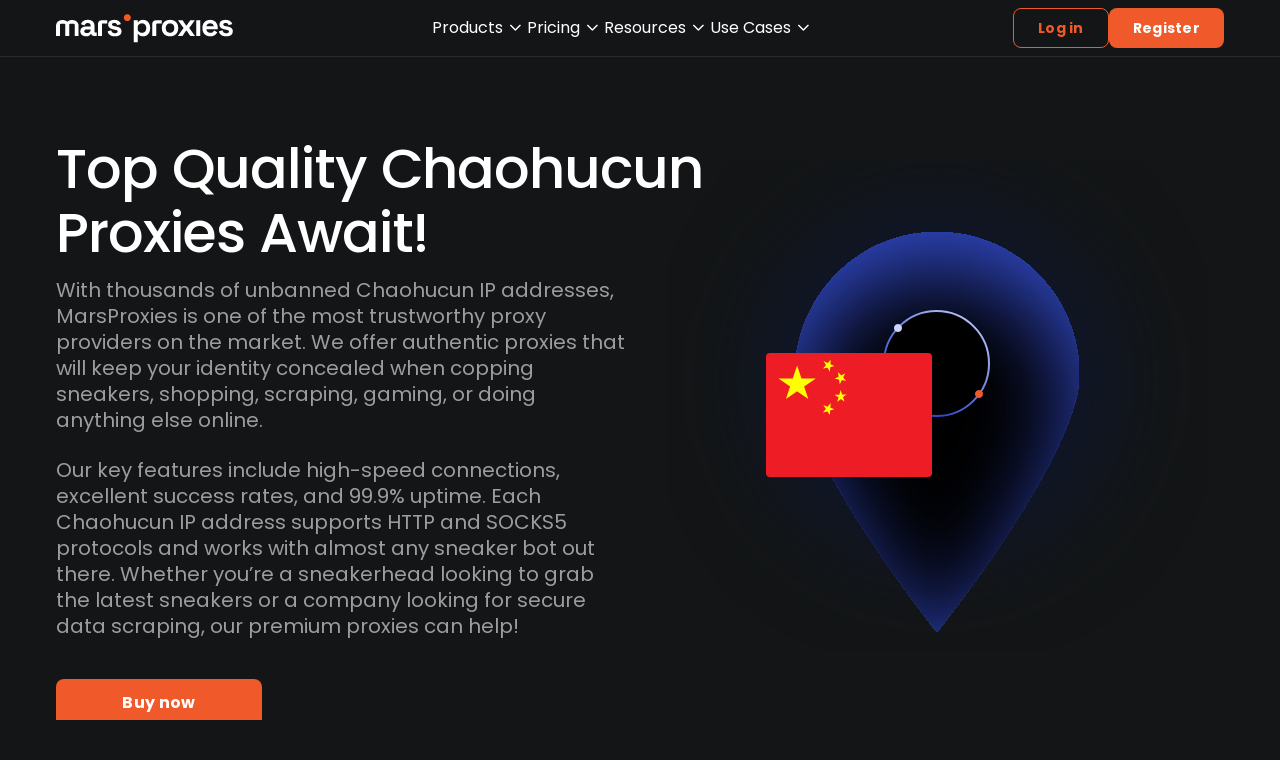

--- FILE ---
content_type: text/html
request_url: https://marsproxies.com/proxies-by-location/asia/china/chaohucun/
body_size: 35861
content:
<!DOCTYPE html><html lang="en-US" data-astro-cid-sckkx6r4> <head><meta charset="UTF-8"><meta name="viewport" content="width=device-width"><link rel="preload" href="/fonts/Poppins-Regular.woff2" as="font" type="font/woff2" crossorigin="anonymous"><link rel="preload" href="/fonts/Poppins-Medium.woff2" as="font" type="font/woff2" crossorigin="anonymous"><link rel="preload" href="/fonts/Poppins-SemiBold.woff2" as="font" type="font/woff2" crossorigin="anonymous"><link rel="preload" href="/fonts/Poppins-Bold.woff2" as="font" type="font/woff2" crossorigin="anonymous"><link rel="preconnect" href="https://cms.marsproxies.com"><link rel="icon" href="/favicon.ico" sizes="any"><link rel="icon" href="/favicon.svg" type="image/svg+xml"><link rel="apple-touch-icon" href="/apple-touch-icon.png"><meta name="apple-mobile-web-app-status-bar-style" content="black"><title>MarsProxies</title><script type="module">
			window.dataLayer = window.dataLayer || []
			window.gtag = function () {
				dataLayer.push(arguments)
			}
		</script><meta name="description" content="Unlock geo-targeted Chinese proxies at Chaohucun with Mars Proxies. Secure, reliable, and fast proxy service for all your online needs. Buy now!" class="astro-sckkx6r4"><meta name="robots" content="index, follow, max-snippet:-1, max-image-preview:large, max-video-preview:-1" class="astro-sckkx6r4"><meta name="twitter:card" content="summary_large_image" class="astro-sckkx6r4"><meta property="og:url" content="https://marsproxies.com/proxies-by-location/asia/china/chaohucun/" class="astro-sckkx6r4"><meta property="og:site_name" content="Marsproxies.com" class="astro-sckkx6r4"><meta property="og:title" content="MarsProxies" class="astro-sckkx6r4"><meta property="og:description" content="Unlock geo-targeted Chinese proxies at Chaohucun with Mars Proxies. Secure, reliable, and fast proxy service for all your online needs. Buy now!" class="astro-sckkx6r4"><meta property="og:image" content="https://cms.marsproxies.com/uploads/marsproxies_4ee723b26e.jpg" class="astro-sckkx6r4"><link rel="canonical" href="https://marsproxies.com/proxies-by-location/asia/china/chaohucun/"><script type>(function(w,d,s,l,i){w[l]=w[l]||[];w[l].push({'gtm.start':
new Date().getTime(),event:'gtm.js'});var f=d.getElementsByTagName(s)[0],
j=d.createElement(s),dl=l!='dataLayer'?'&l='+l:'';j.async=true;j.src=
'https://www.googletagmanager.com/gtm.js?id='+i+dl;f.parentNode.insertBefore(j,f);
})(window,document,'script','dataLayer','GTM-TJR9BNZ');</script> <script type="module">try{(function(){var e=typeof window<"u"?window:typeof global<"u"?global:typeof globalThis<"u"?globalThis:typeof self<"u"?self:{},n=new e.Error().stack;n&&(e._sentryDebugIds=e._sentryDebugIds||{},e._sentryDebugIds[n]="59b5e26f-6402-4a1c-a9f1-02da09fbed8f",e._sentryDebugIdIdentifier="sentry-dbid-59b5e26f-6402-4a1c-a9f1-02da09fbed8f")})()}catch{}const i=e=>{const n=`@@hydrate-script:${e}`;Array.from(document.querySelectorAll(`script[type="${n}"]`)).forEach(d=>{const t=document.createElement("script"),s=d.dataset.attrs;if(s){const r=JSON.parse(s);Object.entries(r).forEach(([o,a])=>{a===!0&&!o.startsWith("data-")?t.setAttribute(o,""):(t.setAttribute(o,`${a}`),t.src&&t.addEventListener("load",()=>{window.dispatchEvent(new CustomEvent("script-loaded",{detail:{id:a}}))}))})}if(!t.src){t.innerText=d.innerText;const r=JSON.parse(s);setTimeout(()=>{window.dispatchEvent(new CustomEvent("script-loaded",{detail:{id:r.id}}))},0)}d.replaceWith(t)})},c=()=>{i("on-page-loaded"),setTimeout(()=>{i("on-page-loaded-4s")},4e3)};document.readyState==="complete"?c():window.addEventListener("load",c);</script><script id="sleeknoteScript" type async async>(function () {
		var sleeknoteScriptTag = document.createElement("script");
		sleeknoteScriptTag.type = "text/javascript";
		sleeknoteScriptTag.charset = "utf-8";
		sleeknoteScriptTag.src = ("//sleeknotecustomerscripts.sleeknote.com/184782.js");
		var s = document.getElementById("sleeknoteScript");
		s.parentNode.insertBefore(sleeknoteScriptTag, s);
	})();</script> <script data-cfasync="false" type async async>  (function () {
    var cwvScriptTag = document.createElement("script");
    cwvScriptTag.type = "text/javascript";
    cwvScriptTag.async = true;
    cwvScriptTag.id = "uxbwv";
    cwvScriptTag.setAttribute("data-cfasync", "false");
    cwvScriptTag.setAttribute("nitro-exclude", "");
    cwvScriptTag.fetchPriority = "high";
    cwvScriptTag.src = "https://cwv.io/AUqQaxvZflvrwZkb";

    // insert before some known script, or just append to <head>
    var s = document.getElementsByTagName("script")[0];
    s.parentNode.insertBefore(cwvScriptTag, s);
  })();</script> <script data-attrs="{&#34;type&#34;:&#34;&#34;,&#34;async&#34;:true,&#34;src&#34;:&#34;//widget.trustpilot.com/bootstrap/v5/tp.widget.bootstrap.min.js&#34;}" type="@@hydrate-script:on-page-loaded-4s" async></script> <link rel="stylesheet" href="/_astro/index.lQbxn3i4.css">
<style>details summary[data-v-33867071]{transition:margin .15s}details:not([open]) summary[data-v-33867071]{margin-bottom:-20px}details[open] summary[data-v-33867071]{padding-bottom:0}
img[data-v-65a47d29],svg[data-v-65a47d29]{fill:currentColor;pointer-events:none;flex-shrink:0}
.trustpilot-widget-position[data-astro-cid-gn37c42i]{--scale: .72;transform:scale(var(--scale));transform-origin:top left;margin-bottom:calc((var(--scale) - 1) * 100%)}.hidden-review-badge[data-astro-cid-dzdlajfq]{position:absolute;opacity:0;transform:translate(4px)}
:is(button)[disabled]:not([disabled=false]){pointer-events:none;--tw-bg-opacity: 1;background-color:rgba(var(--neutral-700),var(--tw-bg-opacity, 1));--tw-text-opacity: 1;color:rgba(var(--neutral-300),var(--tw-text-opacity, 1))}
h1 strong{background:linear-gradient(96.56deg,rgb(var(--brand-300)) 4.39%,rgb(var(--neutral-0)) 98.53%);-webkit-background-clip:text;background-clip:text;-webkit-text-fill-color:transparent}
</style>
<link rel="stylesheet" href="/_astro/index.BqwTUjVb.css">
<style>#relevant-locations-checkbox[data-astro-cid-natvse2g]:checked~section[data-astro-cid-natvse2g] label[data-astro-cid-natvse2g] .expand-icon[data-astro-cid-natvse2g],#relevant-locations-checkbox[data-astro-cid-natvse2g]:not(:checked)~section[data-astro-cid-natvse2g] label[data-astro-cid-natvse2g] .minimize-icon[data-astro-cid-natvse2g],#relevant-locations-checkbox[data-astro-cid-natvse2g]:checked~section[data-astro-cid-natvse2g] label[data-astro-cid-natvse2g] .show-all-text[data-astro-cid-natvse2g],#relevant-locations-checkbox[data-astro-cid-natvse2g]:not(:checked)~section[data-astro-cid-natvse2g] label[data-astro-cid-natvse2g] .show-less-text[data-astro-cid-natvse2g]{display:block}#relevant-locations-checkbox[data-astro-cid-natvse2g]:checked~section[data-astro-cid-natvse2g] ul[data-astro-cid-natvse2g] li[data-astro-cid-natvse2g][data-location-hidden]{display:none}#relevant-locations-checkbox[data-astro-cid-natvse2g]:not(:checked)~section[data-astro-cid-natvse2g] ul[data-astro-cid-natvse2g]{height:auto;flex-wrap:wrap}
:root{--ct-heading-spacing: 40px}.content-heading{&[data-v-118db765]:not(:first-child){margin-top:var(--ct-heading-spacing)}&[data-v-118db765]:not(:last-child){margin-bottom:var(--ct-heading-spacing)}}
.promo-background[data-astro-cid-z7c3q25v]{background:linear-gradient(90deg,rgba(var(--neutral-900),1),rgba(var(--accent-600),1) 50.48%,rgba(var(--neutral-900),1))}.lang-popup[data-astro-cid-a2mxz4y6]{box-shadow:0 0 15px #00000026;animation:.2s ease-in-out}.lang-popup-container[data-astro-cid-a2mxz4y6][data-open=true] .lang-popup[data-astro-cid-a2mxz4y6]{display:flex}.lang-popup-container[data-astro-cid-a2mxz4y6][data-open=true] .icon-rotate[data-astro-cid-a2mxz4y6]{transform:rotate(180deg)}@media (max-width: 1316px){.language-selector-visibility[data-astro-cid-a2mxz4y6]{display:none}}@media (prefers-reduced-motion: reduce){.lang-popup[data-astro-cid-a2mxz4y6] .icon-rotate[data-astro-cid-a2mxz4y6]{transition:none}}.footer-background[data-astro-cid-dwl4onjj]{background:linear-gradient(180deg,rgb(var(--neutral-900)),#0e1344)}.grid-rows-auto-minmax[data-astro-cid-dwl4onjj]{grid-template-rows:repeat(3,minmax(0,auto))}@media (max-width: 1044px){.grid-rows-auto-minmax[data-astro-cid-dwl4onjj]{grid-template-rows:repeat(3,minmax(0,auto))}}.nav-popup[data-v-800713e2]{box-shadow:0 0 15px #0003;animation:slideIn-800713e2 .2s cubic-bezier(.05,.7,.1,1)}@keyframes slideIn-800713e2{0%{opacity:0;transform:translateY(-40px) scale(.9)}to{opacity:1;transform:none}}.page-top-bar-container[data-astro-cid-pwmmw5ba]{transition:background-color .2s ease-in;will-change:background-color}html[data-elevated] .page-top-bar-container[data-astro-cid-pwmmw5ba]{background-color:rgba(var(--neutral-900),.7);-webkit-backdrop-filter:blur(8px);backdrop-filter:blur(8px)}#toggle-sidebar-menu[data-astro-cid-pwmmw5ba]:checked~.top-bar[data-astro-cid-pwmmw5ba] .sidebar-toggle-icon[data-astro-cid-pwmmw5ba]:nth-child(2),#toggle-sidebar-menu[data-astro-cid-pwmmw5ba]:checked~.sidebar[data-astro-cid-pwmmw5ba]{display:flex}#toggle-sidebar-menu[data-astro-cid-pwmmw5ba]:checked~.top-bar[data-astro-cid-pwmmw5ba] .sidebar-toggle-icon[data-astro-cid-pwmmw5ba]:first-child{display:none}#toggle-sidebar-menu[data-astro-cid-pwmmw5ba]:checked~.top-bar[data-astro-cid-pwmmw5ba] .auth-button[data-astro-cid-pwmmw5ba]{display:none}#toggle-sidebar-menu[data-astro-cid-pwmmw5ba]:checked~.top-bar[data-astro-cid-pwmmw5ba]{background:rgba(var(--neutral-900),1)}:root:has(#toggle-sidebar-menu:checked){overflow-y:hidden}@font-face{font-family:Poppins;src:url(/fonts/Poppins-Regular.woff2) format("woff2");font-weight:400;font-style:normal;font-display:swap}@font-face{font-family:Poppins;src:url(/fonts/Poppins-Italic.woff2) format("woff2");font-weight:400;font-style:italic;font-display:swap}@font-face{font-family:Poppins;src:url(/fonts/Poppins-Medium.woff2) format("woff2");font-weight:500;font-style:normal;font-display:swap}@font-face{font-family:Poppins;src:url(/fonts/Poppins-MediumItalic.woff2) format("woff2");font-weight:500;font-style:italic;font-display:swap}@font-face{font-family:Poppins;src:url(/fonts/Poppins-SemiBold.woff2) format("woff2");font-weight:600;font-style:normal;font-display:swap}@font-face{font-family:Poppins;src:url(/fonts/Poppins-SemiBoldItalic.woff2) format("woff2");font-weight:600;font-style:italic;font-display:swap}@font-face{font-family:Poppins;src:url(/fonts/Poppins-Bold.woff2) format("woff2");font-weight:700;font-style:normal;font-display:swap}
input[type=search]::-webkit-search-decoration,input[type=search]::-webkit-search-cancel-button,input[type=search]::-webkit-search-results-button,input[type=search]::-webkit-search-results-decoration{display:none}
.search-popup-height[data-v-e3200043]{--max-height: 200px;max-height:var(--max-height);max-height:min(var(--max-height),90vh)}
img[data-v-65a47d29],svg[data-v-65a47d29]{fill:currentColor;pointer-events:none;flex-shrink:0}
:is(button)[disabled]:not([disabled=false]){pointer-events:none;--tw-bg-opacity: 1;background-color:rgba(var(--neutral-700),var(--tw-bg-opacity, 1));--tw-text-opacity: 1;color:rgba(var(--neutral-300),var(--tw-text-opacity, 1))}
input[type=search]::-webkit-search-decoration,input[type=search]::-webkit-search-cancel-button,input[type=search]::-webkit-search-results-button,input[type=search]::-webkit-search-results-decoration{display:none}
</style><script type="module" src="/_astro/page.PCIG578I.js"></script></head> <body data-astro-cid-sckkx6r4> <noscript><iframe src="https://www.googletagmanager.com/ns.html?id=GTM-TJR9BNZ"
height="0" width="0" style="display:none;visibility:hidden"></iframe></noscript>  <div data-header-sentinel class="block h-0 w-full" data-astro-cid-pwmmw5ba></div> <div class="page-top-bar-container xl:border-b-1 sticky top-0 z-10 w-full select-none border-b border-solid border-neutral-700 bg-transparent" data-astro-cid-pwmmw5ba> <script type="module">try{(function(){var e=typeof window<"u"?window:typeof global<"u"?global:typeof globalThis<"u"?globalThis:typeof self<"u"?self:{},r=new e.Error().stack;r&&(e._sentryDebugIds=e._sentryDebugIds||{},e._sentryDebugIds[r]="e83f3d6a-b17e-44ab-aa9b-fbb1a65a8209",e._sentryDebugIdIdentifier="sentry-dbid-e83f3d6a-b17e-44ab-aa9b-fbb1a65a8209")})()}catch{}const i=Array.from(document.querySelectorAll("[data-page-promo-bar]")),d=()=>{document.documentElement.toggleAttribute("data-promo-bar-visible",!0)},t=i.findLast(e=>!e.hasAttribute("aria-hidden")),a=i.findLast(e=>e.dataset.start&&e.dataset.end&&e.hasAttribute("aria-hidden"));a?(t&&t!==a&&t.setAttribute("aria-hidden","true"),a.removeAttribute("aria-hidden"),d()):t&&d();</script> <input type="checkbox" id="toggle-sidebar-menu" class="hidden" data-astro-cid-pwmmw5ba> <header class="top-bar content-sizer flex h-[var(--page-header-height)] items-center justify-center gap-8" data-astro-cid-pwmmw5ba> <div class="aspect-[151/24] sm:aspect-[177/29]" data-astro-cid-pwmmw5ba> <a href="/" target="_self" class="cursor-pointer" rel="noopener" title="Marsproxies" data-astro-cid-pwmmw5ba="true"><!--[--> <svg class="block h-24 w-auto sm:h-[29px]" width="177" height="29" viewBox="0 0 177 29" fill="none" xmlns="http://www.w3.org/2000/svg"> <title>MarsProxies Residential Proxy Service</title> <path d="M90.614 6.75916C89.5456 6.14397 88.3837 5.823 87.115 5.823C85.7127 5.823 84.6309 6.06372 83.8697 6.5318C83.1085 6.99988 82.5609 7.5482 82.2003 8.15002H81.6394V6.26433H77.7397V28.2239H81.7062V20.1195H82.2671C82.4941 20.4806 82.8147 20.8283 83.202 21.176C83.5892 21.5237 84.1101 21.8045 84.7511 22.0319C85.3922 22.2593 86.1801 22.3662 87.1283 22.3662C88.3837 22.3662 89.5589 22.0586 90.6273 21.4301C91.6958 20.8149 92.5638 19.9055 93.2049 18.7019C93.8593 17.4982 94.1798 16.0539 94.1798 14.3554V13.8472C94.1798 12.1487 93.8593 10.691 93.2049 9.50076C92.5505 8.29713 91.6958 7.38772 90.6273 6.77253L90.614 6.75916ZM90.2 14.2484C90.2 15.7596 89.7993 16.9098 88.9847 17.6988C88.17 18.4879 87.155 18.8757 85.913 18.8757C84.671 18.8757 83.6827 18.4879 82.8547 17.6988C82.0267 16.9098 81.6261 15.7596 81.6261 14.2484V13.9274C81.6261 12.4162 82.0401 11.2661 82.8547 10.477C83.6694 9.68799 84.6977 9.30015 85.913 9.30015C87.1283 9.30015 88.1433 9.68799 88.9713 10.477C89.786 11.2661 90.2 12.4162 90.2 13.9274V14.2484ZM138.839 6.26433H134.245L130.679 11.4667H130.118L126.552 6.26433H121.958L127.567 14.0211L121.891 21.9115H126.552L130.118 16.6423H130.679L134.245 21.9115H138.906L133.23 14.0211L138.839 6.26433ZM97.2781 7.2941C96.597 7.97616 96.2498 8.91232 96.2498 10.1159V21.9115H100.243V10.37C100.243 10.1159 100.323 9.90197 100.497 9.74149C100.67 9.581 100.871 9.50076 101.111 9.50076H105.638V6.26433H100.123C98.9075 6.26433 97.9593 6.61205 97.2781 7.2941ZM175.953 14.6095C175.392 13.9676 174.644 13.4727 173.682 13.125C172.721 12.7773 171.666 12.4965 170.49 12.2959L169.609 12.1354C168.888 12.015 168.327 11.8278 167.913 11.5871C167.499 11.3463 167.285 10.9719 167.285 10.4637C167.285 9.99559 167.486 9.6345 167.886 9.3804C168.287 9.11292 168.861 8.99256 169.622 8.99256C170.384 8.99256 171.011 9.16642 171.532 9.50076C172.04 9.8351 172.387 10.4102 172.56 11.1992L176.246 10.0625C175.886 8.80533 175.138 7.77556 173.976 6.99988C172.828 6.22421 171.372 5.83637 169.636 5.83637C167.793 5.83637 166.297 6.25096 165.162 7.08012C164.027 7.90929 163.466 9.09955 163.466 10.6643C163.466 11.694 163.733 12.5366 164.28 13.1919C164.828 13.8472 165.549 14.3554 166.457 14.7165C167.365 15.0776 168.354 15.3718 169.449 15.5858L170.33 15.7463C171.252 15.9201 171.919 16.1341 172.347 16.3882C172.761 16.6557 172.974 17.0301 172.974 17.5116C172.974 17.993 172.747 18.3943 172.307 18.7286C171.866 19.0496 171.185 19.2234 170.263 19.2234C169.649 19.2234 169.088 19.1298 168.581 18.956C168.06 18.7821 167.632 18.4745 167.285 18.0599C166.938 17.6453 166.698 17.0569 166.551 16.3213L162.891 17.2709C163.159 18.9158 163.946 20.173 165.255 21.0556C166.551 21.9383 168.22 22.3796 170.263 22.3796C172.307 22.3796 173.843 21.9383 175.031 21.0422C176.22 20.1462 176.807 18.8757 176.807 17.2441C176.807 16.1475 176.527 15.2782 175.979 14.6363L175.953 14.6095ZM158.217 6.85277C157.082 6.17071 155.746 5.823 154.211 5.823C152.675 5.823 151.286 6.15734 150.111 6.81265C148.935 7.48133 148.014 8.40412 147.373 9.62112C146.718 10.8248 146.398 12.2557 146.398 13.9007V14.2752C146.398 15.9201 146.732 17.3377 147.386 18.5547C148.041 19.7717 148.975 20.6945 150.164 21.3632C151.353 22.0319 152.715 22.3529 154.277 22.3529C155.706 22.3529 156.882 22.1255 157.803 21.6708C158.725 21.2161 159.473 20.6678 160.02 20.0258C160.568 19.3839 161.008 18.7955 161.302 18.2471L158.057 16.5487C157.776 17.1371 157.389 17.6721 156.855 18.1535C156.334 18.635 155.506 18.8757 154.398 18.8757C153.289 18.8757 152.381 18.5414 151.62 17.8727C150.859 17.204 150.458 16.3213 150.418 15.2514H161.783V13.9007C161.783 12.3092 161.462 10.905 160.835 9.68799C160.207 8.48436 159.326 7.53483 158.19 6.85277H158.217ZM150.471 12.2959C150.618 11.3864 151.005 10.6643 151.633 10.1159C152.261 9.56763 153.116 9.30015 154.184 9.30015C155.252 9.30015 156.054 9.56763 156.695 10.1159C157.336 10.6643 157.696 11.3864 157.776 12.2959H150.471ZM140.361 21.9115H144.328V6.26433H140.361V21.9115ZM122.225 13.8338C122.225 12.1487 121.865 10.7178 121.157 9.51413C120.449 8.3105 119.461 7.40109 118.232 6.77253C117.004 6.14397 115.601 5.823 114.039 5.823C112.476 5.823 111.087 6.14397 109.845 6.77253C108.603 7.40109 107.628 8.32388 106.92 9.51413C106.213 10.7178 105.852 12.1487 105.852 13.8338V14.342C105.852 16.0271 106.213 17.4581 106.92 18.6617C107.628 19.8654 108.617 20.7748 109.845 21.4033C111.074 22.0319 112.476 22.3529 114.039 22.3529C115.601 22.3529 116.99 22.0319 118.232 21.4033C119.474 20.7748 120.449 19.852 121.157 18.6617C121.865 17.4581 122.225 16.0271 122.225 14.342V13.8338ZM118.259 14.2484C118.259 15.7195 117.858 16.8563 117.057 17.6453C116.256 18.4344 115.254 18.8222 114.039 18.8222C112.823 18.8222 111.808 18.4344 111.02 17.6453C110.219 16.8563 109.819 15.7329 109.819 14.2484V13.9274C109.819 12.4563 110.219 11.3196 111.02 10.5305C111.822 9.74149 112.823 9.35365 114.039 9.35365C115.254 9.35365 116.296 9.74149 117.084 10.5305C117.872 11.3196 118.259 12.4563 118.259 13.9274V14.2484Z" fill="white"></path> <path d="M62.3947 13.1252C61.4331 12.7775 60.3781 12.4967 59.2028 12.296L58.3214 12.1356C57.6002 12.0152 57.0393 11.828 56.6253 11.5872C56.2113 11.3465 55.9976 10.9721 55.9976 10.4639C55.9976 9.99578 56.198 9.63469 56.5986 9.38059C56.9993 9.11311 57.5735 8.99275 58.3348 8.99275C59.096 8.99275 59.7237 9.16661 60.2445 9.50095C60.752 9.83529 61.0992 10.4104 61.2729 11.1994L64.9589 10.0626C64.5983 8.80552 63.8504 7.77574 62.6885 7.00007C61.54 6.2244 60.0843 5.83656 58.3481 5.83656C56.5051 5.83656 55.0094 6.25115 53.8742 7.08031C52.739 7.90948 52.1781 9.09974 52.1781 10.6645C52.1781 11.6942 52.4452 12.5368 52.9927 13.1921C53.5403 13.8474 54.2615 14.3556 55.1696 14.7167C56.0778 15.0778 57.066 15.372 58.1611 15.586L59.0426 15.7465C59.9641 15.9203 60.6318 16.1343 61.0592 16.3884C61.4732 16.6559 61.6869 17.0303 61.6869 17.5118C61.6869 17.9932 61.4598 18.3944 61.0191 18.7288C60.5784 19.0498 59.8973 19.2236 58.9758 19.2236C58.3615 19.2236 57.8006 19.13 57.2931 18.9561C56.7722 18.7823 56.3449 18.4747 55.9976 18.0601C55.6504 17.6455 55.41 17.0571 55.2631 16.3215L51.6038 17.2711C51.8709 18.916 52.6589 20.1731 53.9677 21.0558C55.2631 21.9385 56.9325 22.3798 58.9758 22.3798C61.0191 22.3798 62.5549 21.9385 63.7435 21.0424C64.9321 20.1464 65.5198 18.8759 65.5198 17.2443C65.5198 16.1477 65.2393 15.2784 64.6917 14.6364C64.1308 13.9945 63.383 13.4997 62.4214 13.152L62.3947 13.1252ZM38.4758 17.6856V11.8413C38.4758 9.88879 37.8749 8.39093 36.6863 7.36116C35.4843 6.33139 33.855 5.80981 31.7983 5.80981C30.4495 5.80981 29.3143 6.01042 28.3794 6.425C27.4446 6.83959 26.6967 7.37453 26.1491 8.02984C25.5882 8.69853 25.1876 9.42071 24.9338 10.2231L28.5931 11.4535C28.74 10.7447 29.0605 10.1563 29.5413 9.70155C30.0221 9.24685 30.7566 9.0195 31.7449 9.0195C32.7332 9.0195 33.4944 9.26022 33.9485 9.7283C34.4159 10.1964 34.6429 10.8116 34.6429 11.5471V12.4298H30.356C29.1807 12.4298 28.139 12.617 27.2175 12.9781C26.3094 13.3526 25.5882 13.8875 25.0807 14.6231C24.5732 15.3452 24.3061 16.2413 24.3061 17.3246C24.3061 18.4078 24.5599 19.3039 25.0807 20.0528C25.6016 20.8017 26.296 21.3634 27.1775 21.7512C28.0589 22.1391 29.0605 22.3397 30.169 22.3397C31.2775 22.3397 32.1188 22.1792 32.7465 21.8716C33.3742 21.5506 33.8416 21.1895 34.1354 20.7883C34.4293 20.3737 34.6162 20.0528 34.6964 19.7987H35.2973V19.8254C35.2973 20.454 35.5511 20.9622 36.0586 21.3367C36.5661 21.7111 37.2071 21.8983 37.9817 21.8983H40.626V18.6218H39.3706C38.783 18.6218 38.4892 18.3008 38.4892 17.6723L38.4758 17.6856ZM34.6296 15.7331C34.6296 16.7629 34.2824 17.592 33.5745 18.2072C32.8667 18.8224 31.9586 19.1434 30.8501 19.1434C30.0087 19.1434 29.3677 18.9695 28.927 18.6084C28.4863 18.2473 28.2592 17.7926 28.2592 17.2176C28.2592 16.6425 28.4729 16.2145 28.8869 15.8936C29.3009 15.5726 29.8885 15.4255 30.6231 15.4255H34.6296V15.7465V15.7331ZM19.5117 6.78609C18.5234 6.26452 17.3615 6.01042 15.9993 6.01042C15.3182 6.01042 14.6905 6.09066 14.1029 6.23777C13.5153 6.38488 12.9944 6.59886 12.5404 6.86633C12.0729 7.13381 11.6589 7.45478 11.285 7.80249H11.2316C10.8977 7.4414 10.4837 7.13381 10.0029 6.86633C9.52213 6.59886 9.00129 6.38488 8.44038 6.23777C7.87947 6.09066 7.25178 6.01042 6.57067 6.01042C5.20846 6.01042 4.03322 6.26452 3.0583 6.78609C2.07003 7.30767 1.32215 8.01647 0.787947 8.92588C0.253746 9.83529 0 10.8517 0 11.9751V21.9117H3.95309V10.7046C3.95309 10.183 4.38045 9.75505 4.90129 9.75505H8.36025C8.88109 9.75505 9.30845 10.183 9.30845 10.7046V21.9117H13.2749V10.7046C13.2749 10.183 13.7023 9.75505 14.2231 9.75505H17.6821C18.2029 9.75505 18.6303 10.183 18.6303 10.7046V21.9117H22.5967V11.9751C22.5967 10.8517 22.3296 9.83529 21.7954 8.92588C21.2612 8.01647 20.5 7.30767 19.5117 6.78609ZM42.9631 7.28092C42.282 7.96298 41.9348 8.89913 41.9348 10.1028V21.9117H45.9279V10.3702C45.9279 10.1161 46.0081 9.90216 46.1817 9.74168C46.3553 9.58119 46.5556 9.50095 46.796 9.50095H51.3234V6.26452H45.8077C44.5924 6.26452 43.6442 6.61224 42.9631 7.29429V7.28092Z" fill="white"></path> <path d="M71.2914 0.223633C70.3165 0.223633 69.4884 0.544601 68.8073 1.17316C68.1262 1.80173 67.7924 2.64427 67.7924 3.68742C67.7924 4.73056 68.1262 5.55973 68.8073 6.18829C69.4884 6.81686 70.3165 7.13782 71.2914 7.13782C72.2663 7.13782 73.1344 6.81686 73.8021 6.18829C74.4699 5.55973 74.7904 4.71719 74.7904 3.68742C74.7904 2.65764 74.4565 1.8151 73.8021 1.17316C73.1344 0.544601 72.3064 0.223633 71.2914 0.223633Z" fill="#F05929"></path> </svg> <!--]--></a> </div> <nav aria-label="Main navigation" class="mx-auto flex w-full flex-row items-center justify-center gap-32 hidden gap-32 lg:flex"> <ul class="contents"> <li> <style>astro-island,astro-slot,astro-static-slot{display:contents}</style><script>(()=>{var l=(n,t)=>{let i=async()=>{await(await n())()},e=typeof t.value=="object"?t.value:void 0,s={timeout:e==null?void 0:e.timeout};"requestIdleCallback"in window?window.requestIdleCallback(i,s):setTimeout(i,s.timeout||200)};(self.Astro||(self.Astro={})).idle=l;window.dispatchEvent(new Event("astro:idle"));})();</script><script>(()=>{var A=Object.defineProperty;var g=(i,o,a)=>o in i?A(i,o,{enumerable:!0,configurable:!0,writable:!0,value:a}):i[o]=a;var d=(i,o,a)=>g(i,typeof o!="symbol"?o+"":o,a);{let i={0:t=>m(t),1:t=>a(t),2:t=>new RegExp(t),3:t=>new Date(t),4:t=>new Map(a(t)),5:t=>new Set(a(t)),6:t=>BigInt(t),7:t=>new URL(t),8:t=>new Uint8Array(t),9:t=>new Uint16Array(t),10:t=>new Uint32Array(t),11:t=>1/0*t},o=t=>{let[l,e]=t;return l in i?i[l](e):void 0},a=t=>t.map(o),m=t=>typeof t!="object"||t===null?t:Object.fromEntries(Object.entries(t).map(([l,e])=>[l,o(e)]));class y extends HTMLElement{constructor(){super(...arguments);d(this,"Component");d(this,"hydrator");d(this,"hydrate",async()=>{var b;if(!this.hydrator||!this.isConnected)return;let e=(b=this.parentElement)==null?void 0:b.closest("astro-island[ssr]");if(e){e.addEventListener("astro:hydrate",this.hydrate,{once:!0});return}let c=this.querySelectorAll("astro-slot"),n={},h=this.querySelectorAll("template[data-astro-template]");for(let r of h){let s=r.closest(this.tagName);s!=null&&s.isSameNode(this)&&(n[r.getAttribute("data-astro-template")||"default"]=r.innerHTML,r.remove())}for(let r of c){let s=r.closest(this.tagName);s!=null&&s.isSameNode(this)&&(n[r.getAttribute("name")||"default"]=r.innerHTML)}let p;try{p=this.hasAttribute("props")?m(JSON.parse(this.getAttribute("props"))):{}}catch(r){let s=this.getAttribute("component-url")||"<unknown>",v=this.getAttribute("component-export");throw v&&(s+=` (export ${v})`),console.error(`[hydrate] Error parsing props for component ${s}`,this.getAttribute("props"),r),r}let u;await this.hydrator(this)(this.Component,p,n,{client:this.getAttribute("client")}),this.removeAttribute("ssr"),this.dispatchEvent(new CustomEvent("astro:hydrate"))});d(this,"unmount",()=>{this.isConnected||this.dispatchEvent(new CustomEvent("astro:unmount"))})}disconnectedCallback(){document.removeEventListener("astro:after-swap",this.unmount),document.addEventListener("astro:after-swap",this.unmount,{once:!0})}connectedCallback(){if(!this.hasAttribute("await-children")||document.readyState==="interactive"||document.readyState==="complete")this.childrenConnectedCallback();else{let e=()=>{document.removeEventListener("DOMContentLoaded",e),c.disconnect(),this.childrenConnectedCallback()},c=new MutationObserver(()=>{var n;((n=this.lastChild)==null?void 0:n.nodeType)===Node.COMMENT_NODE&&this.lastChild.nodeValue==="astro:end"&&(this.lastChild.remove(),e())});c.observe(this,{childList:!0}),document.addEventListener("DOMContentLoaded",e)}}async childrenConnectedCallback(){let e=this.getAttribute("before-hydration-url");e&&await import(e),this.start()}async start(){let e=JSON.parse(this.getAttribute("opts")),c=this.getAttribute("client");if(Astro[c]===void 0){window.addEventListener(`astro:${c}`,()=>this.start(),{once:!0});return}try{await Astro[c](async()=>{let n=this.getAttribute("renderer-url"),[h,{default:p}]=await Promise.all([import(this.getAttribute("component-url")),n?import(n):()=>()=>{}]),u=this.getAttribute("component-export")||"default";if(!u.includes("."))this.Component=h[u];else{this.Component=h;for(let f of u.split("."))this.Component=this.Component[f]}return this.hydrator=p,this.hydrate},e,this)}catch(n){console.error(`[astro-island] Error hydrating ${this.getAttribute("component-url")}`,n)}}attributeChangedCallback(){this.hydrate()}}d(y,"observedAttributes",["props"]),customElements.get("astro-island")||customElements.define("astro-island",y)}})();</script><astro-island uid="Z1m56Dl" prefix="s998" component-url="/_astro/NavPopup.ZH94Ny-5.js" component-export="default" renderer-url="/_astro/client.pzsEY4Og.js" props="{&quot;triggerLabel&quot;:[0,&quot;Products&quot;]}" ssr client="idle" opts="{&quot;name&quot;:&quot;NavPopup&quot;,&quot;value&quot;:true}" await-children><div class="group" data-v-800713e2><div class="cursor-pointer" role="presentation" tabindex="0" data-v-800713e2><div class="flex w-fit cursor-pointer items-center gap-4 truncate text-neutral-0 group-hover:text-brand-300" data-v-800713e2>Products <svg width="24" height="24" viewbox="0 0 24 24" fill-rule="evenodd" class="transition-transform group-focus-within:rotate-180 group-hover:rotate-180" data-v-800713e2 data-v-65a47d29><path d="M7.416 8.76c-.286.196-.395.467-.324.811.04.193.127.285 2.401 2.564 1.357 1.36 2.42 2.394 2.504 2.433a1 1 0 0 0 .67.058c.17-.045.402-.263 2.556-2.41 1.604-1.599 2.394-2.416 2.447-2.528.231-.494-.113-1.021-.666-1.021-.12 0-.259.02-.309.046-.05.025-1.033.986-2.185 2.135l-2.093 2.089-2.073-2.067c-1.14-1.137-2.12-2.098-2.176-2.135-.161-.107-.579-.092-.752.025" data-v-65a47d29></path></svg></div></div><div role="menu" style="position:absolute;left:0;top:0;" class="z-10 hidden max-w-[calc(100vw-16px)] overflow-x-auto group-focus-within:block group-hover:block" data-v-800713e2><div class="h-[36px]" data-v-800713e2></div><div class="nav-popup rounded-16 border border-neutral-600 bg-neutral-800 p-32" data-v-800713e2><!--[--><astro-slot name="sections"><ul class="flex gap-32"> <li class="border-r border-neutral-600 pr-32 last:border-none last:pr-0"> <section class="grid grid-cols-2 justify-center"> <div class="flex flex-col gap-24 pr-24"> <p class="tp-title">Proxies</p> <ul class="flex flex-col flex-wrap gap-8"> <li class="max-w-[380px]"> <a href="/proxies/residential-proxies/" target="_self" class="items-start group/link flex h-fit grow gap-16 rounded-8 px-16 py-8 text-neutral-0 transition-colors hover:bg-neutral-700 cursor-pointer" rel="noopener"><!--[--><img class="size-40 object-contain" src="https://cms.marsproxies.com/uploads/residential_proxies_3_2563c6d667.svg" width="24" height="24" alt loading="lazy" fetch-priority="auto"><div class="flex flex-col justify-start"> <span class="flex w-full items-center gap-4"> <span class="!font-semibold">Residential Proxies</span>  </span> <div class="tp-body-s text-neutral-300"> <!--[--><!--[--><p class="mb-24 last:mb-0"><!--[--><!--[--><!--[--><!--[-->1M+ IPs, real devices, 195 countries<!--]--><!--]--><!--]--><!--]--></p><!--]--><!--]--> </div> </div> <!--]--></a> </li><li class="max-w-[380px]"> <a href="/proxies/isp-proxies/" target="_self" class="items-start group/link flex h-fit grow gap-16 rounded-8 px-16 py-8 text-neutral-0 transition-colors hover:bg-neutral-700 cursor-pointer" rel="noopener"><!--[--><img class="size-40 object-contain" src="https://cms.marsproxies.com/uploads/mars_isp_proxies_0e80acdf50.svg" width="24" height="24" alt loading="lazy" fetch-priority="auto"><div class="flex flex-col justify-start"> <span class="flex w-full items-center gap-4"> <span class="!font-semibold">ISP Proxies</span>  </span> <div class="tp-body-s text-neutral-300"> <!--[--><!--[--><p class="mb-24 last:mb-0"><!--[--><!--[--><!--[--><!--[-->Dedicated, fast, unlimited<!--]--><!--]--><!--]--><!--]--></p><!--]--><!--]--> </div> </div> <!--]--></a> </li><li class="max-w-[380px]"> <a href="/proxies/datacenter-proxies/" target="_self" class="items-start group/link flex h-fit grow gap-16 rounded-8 px-16 py-8 text-neutral-0 transition-colors hover:bg-neutral-700 cursor-pointer" rel="noopener"><!--[--><img class="size-40 object-contain" src="https://cms.marsproxies.com/uploads/datacenter_proxies_07fded0fb1.svg" width="24" height="24" alt loading="lazy" fetch-priority="auto"><div class="flex flex-col justify-start"> <span class="flex w-full items-center gap-4"> <span class="!font-semibold">Datacenter proxies</span>  </span> <div class="tp-body-s text-neutral-300"> <!--[--><!--[--><p class="mb-24 last:mb-0"><!--[--><!--[--><!--[--><!--[-->Great performance at a great price<!--]--><!--]--><!--]--><!--]--></p><!--]--><!--]--> </div> </div> <!--]--></a> </li><li class="max-w-[380px]"> <a href="/proxies/datacenter-ipv6-proxies/" target="_self" class="items-start group/link flex h-fit grow gap-16 rounded-8 px-16 py-8 text-neutral-0 transition-colors hover:bg-neutral-700 cursor-pointer" rel="noopener"><!--[--><img class="size-40 object-contain" src="https://cms.marsproxies.com/uploads/datacenter_ipv6_proxies_3296a870e6.svg" width="40" height="40" alt loading="lazy" fetch-priority="auto"><div class="flex flex-col justify-start"> <span class="flex w-full items-center gap-4"> <span class="!font-semibold">IPv6 Datacenter proxies</span> <div class="tp-body-xs bg-info-400 text-neutral-1000 w-max rounded-[100px] px-8 py-4 uppercase transition-transform group-focus-within/link:translate-x-2 group-hover/link:translate-x-2"><!--[-->NEW!<!--]--></div> </span> <div class="tp-body-s text-neutral-300"> <!--[--><!--[--><p class="mb-24 last:mb-0"><!--[--><!--[--><!--[--><!--[-->Great performance at a great price<!--]--><!--]--><!--]--><!--]--></p><!--]--><!--]--> </div> </div> <!--]--></a> </li><li class="max-w-[380px]"> <a href="/proxies/sneaker-proxies/" target="_self" class="items-start group/link flex h-fit grow gap-16 rounded-8 px-16 py-8 text-neutral-0 transition-colors hover:bg-neutral-700 cursor-pointer" rel="noopener"><!--[--><img class="size-40 object-contain" src="https://cms.marsproxies.com/uploads/Sneaker_proxies_3f79699c70.svg" width="24" height="24" alt loading="lazy" fetch-priority="auto"><div class="flex flex-col justify-start"> <span class="flex w-full items-center gap-4"> <span class="!font-semibold">Sneaker proxies</span>  </span> <div class="tp-body-s text-neutral-300"> <!--[--><!--[--><p class="mb-24 last:mb-0"><!--[--><!--[--><!--[--><!--[-->Go-to option for SNKRS copping<!--]--><!--]--><!--]--><!--]--></p><!--]--><!--]--> </div> </div> <!--]--></a> </li><li class="max-w-[380px]"> <a href="/proxies/mobile-proxies/" target="_self" class="items-start group/link flex h-fit grow gap-16 rounded-8 px-16 py-8 text-neutral-0 transition-colors hover:bg-neutral-700 cursor-pointer" rel="noopener"><!--[--><img class="size-40 object-contain" src="https://cms.marsproxies.com/uploads/mobile_proxies_52733af551.svg" width="24" height="24" alt loading="lazy" fetch-priority="auto"><div class="flex flex-col justify-start"> <span class="flex w-full items-center gap-4"> <span class="!font-semibold">Mobile proxies</span> <div class="tp-body-xs bg-info-400 text-neutral-1000 w-max rounded-[100px] px-8 py-4 uppercase transition-transform group-focus-within/link:translate-x-2 group-hover/link:translate-x-2"><!--[-->NEW!<!--]--></div> </span> <div class="tp-body-s text-neutral-300"> <!--[--><!--[--><p class="mb-24 last:mb-0"><!--[--><!--[--><!--[--><!--[-->Any retailer, any product, 100% success<!--]--><!--]--><!--]--><!--]--></p><!--]--><!--]--> </div> </div> <!--]--></a> </li> </ul> </div> <div class="flex flex-col gap-24 border-l border-neutral-600 pl-32"> <p class="tp-title">Free tools</p> <ul class="flex flex-col gap-8"> <li class="max-w-[380px]"> <a href="/tools/google-chrome-extension/" target="_self" class="items-start group/link flex h-fit grow gap-16 rounded-8 px-16 py-8 text-neutral-0 transition-colors hover:bg-neutral-700 cursor-pointer" rel="noopener"><!--[--><img class="size-40 object-contain" src="https://cms.marsproxies.com/uploads/google_chrome_extension_icon_659930529c.svg" width="40" height="40" alt loading="lazy" fetch-priority="auto"><div class="flex flex-col justify-start"> <span class="flex w-full items-center gap-4"> <span class="!font-semibold">Google Chrome extension</span> <div class="tp-body-xs bg-info-400 text-neutral-1000 w-max rounded-[100px] px-8 py-4 uppercase transition-transform group-focus-within/link:translate-x-2 group-hover/link:translate-x-2"><!--[-->NEW!<!--]--></div> </span> <div class="tp-body-s text-neutral-300"> <!--[--><!--[--><p class="mb-24 last:mb-0"><!--[--><!--[--><!--[--><!--[-->Switch proxies with just one click<!--]--><!--]--><!--]--><!--]--></p><!--]--><!--]--> </div> </div> <!--]--></a> </li><li class="max-w-[380px]"> <a href="/tools/firefox-extension/" target="_self" class="items-start group/link flex h-fit grow gap-16 rounded-8 px-16 py-8 text-neutral-0 transition-colors hover:bg-neutral-700 cursor-pointer" rel="noopener"><!--[--><img class="size-40 object-contain" src="https://cms.marsproxies.com/uploads/firefox_extension_7283b521a7.svg" width="34" height="36" alt loading="lazy" fetch-priority="auto"><div class="flex flex-col justify-start"> <span class="flex w-full items-center gap-4"> <span class="!font-semibold">Firefox extension</span> <div class="tp-body-xs bg-info-400 text-neutral-1000 w-max rounded-[100px] px-8 py-4 uppercase transition-transform group-focus-within/link:translate-x-2 group-hover/link:translate-x-2"><!--[-->NEW!<!--]--></div> </span> <div class="tp-body-s text-neutral-300"> <!--[--><!--[--><p class="mb-24 last:mb-0"><!--[--><!--[--><!--[--><!--[-->Switch proxies with just one click<!--]--><!--]--><!--]--><!--]--></p><!--]--><!--]--> </div> </div> <!--]--></a> </li><li class="max-w-[380px]"> <a href="/ip-lookup/" target="_self" class="items-start group/link flex h-fit grow gap-16 rounded-8 px-16 py-8 text-neutral-0 transition-colors hover:bg-neutral-700 cursor-pointer" rel="noopener"><!--[--><img class="size-40 object-contain" src="https://cms.marsproxies.com/uploads/IP_Lookup_b2899d72b0.svg" width="40" height="40" alt loading="lazy" fetch-priority="auto"><div class="flex flex-col justify-start"> <span class="flex w-full items-center gap-4"> <span class="!font-semibold">IP Lookup</span> <div class="tp-body-xs bg-info-400 text-neutral-1000 w-max rounded-[100px] px-8 py-4 uppercase transition-transform group-focus-within/link:translate-x-2 group-hover/link:translate-x-2"><!--[-->NEW!<!--]--></div> </span> <div class="tp-body-s text-neutral-300"> <!--[--><!--[--><p class="mb-24 last:mb-0"><!--[--><!--[--><!--[--><!--[-->Instantly Check IP Info<!--]--><!--]--><!--]--><!--]--></p><!--]--><!--]--> </div> </div> <!--]--></a> </li><li class="max-w-[380px]"> <a href="/android-proxy-app/" target="_self" class="items-start group/link flex h-fit grow gap-16 rounded-8 px-16 py-8 text-neutral-0 transition-colors hover:bg-neutral-700 cursor-pointer" rel="noopener"><!--[--><img class="size-40 object-contain" src="https://cms.marsproxies.com/uploads/android_app_beff18c11a.svg" width="40" height="40" alt loading="lazy" fetch-priority="auto"><div class="flex flex-col justify-start"> <span class="flex w-full items-center gap-4"> <span class="!font-semibold">Android Proxy App</span> <div class="tp-body-xs bg-info-400 text-neutral-1000 w-max rounded-[100px] px-8 py-4 uppercase transition-transform group-focus-within/link:translate-x-2 group-hover/link:translate-x-2"><!--[-->NEW!<!--]--></div> </span> <div class="tp-body-s text-neutral-300"> <!--[--><!--[--><p class="mb-24 last:mb-0"><!--[--><!--[--><!--[--><!--[-->Change your virtual location with a single tap<!--]--><!--]--><!--]--><!--]--></p><!--]--><!--]--> </div> </div> <!--]--></a> </li><li class="max-w-[380px]"> <a href="/ios-proxy-app/" target="_self" class="items-start group/link flex h-fit grow gap-16 rounded-8 px-16 py-8 text-neutral-0 transition-colors hover:bg-neutral-700 cursor-pointer" rel="noopener"><!--[--><img class="size-40 object-contain" src="https://cms.marsproxies.com/uploads/apple_app_8a264124e9.svg" width="40" height="40" alt loading="lazy" fetch-priority="auto"><div class="flex flex-col justify-start"> <span class="flex w-full items-center gap-4"> <span class="!font-semibold">Apple Proxy App</span> <div class="tp-body-xs bg-info-400 text-neutral-1000 w-max rounded-[100px] px-8 py-4 uppercase transition-transform group-focus-within/link:translate-x-2 group-hover/link:translate-x-2"><!--[-->NEW!<!--]--></div> </span> <div class="tp-body-s text-neutral-300"> <!--[--><!--[--><p class="mb-24 last:mb-0"><!--[--><!--[--><!--[--><!--[-->Change your virtual location with a single tap<!--]--><!--]--><!--]--><!--]--></p><!--]--><!--]--> </div> </div> <!--]--></a> </li> </ul> </div> </section> </li> </ul></astro-slot><!--]--></div></div></div><!--astro:end--></astro-island> </li><li> <astro-island uid="OhTbq" prefix="s997" component-url="/_astro/NavPopup.ZH94Ny-5.js" component-export="default" renderer-url="/_astro/client.pzsEY4Og.js" props="{&quot;triggerLabel&quot;:[0,&quot;Pricing&quot;]}" ssr client="idle" opts="{&quot;name&quot;:&quot;NavPopup&quot;,&quot;value&quot;:true}" await-children><div class="group" data-v-800713e2><div class="cursor-pointer" role="presentation" tabindex="0" data-v-800713e2><div class="flex w-fit cursor-pointer items-center gap-4 truncate text-neutral-0 group-hover:text-brand-300" data-v-800713e2>Pricing <svg width="24" height="24" viewbox="0 0 24 24" fill-rule="evenodd" class="transition-transform group-focus-within:rotate-180 group-hover:rotate-180" data-v-800713e2 data-v-65a47d29><path d="M7.416 8.76c-.286.196-.395.467-.324.811.04.193.127.285 2.401 2.564 1.357 1.36 2.42 2.394 2.504 2.433a1 1 0 0 0 .67.058c.17-.045.402-.263 2.556-2.41 1.604-1.599 2.394-2.416 2.447-2.528.231-.494-.113-1.021-.666-1.021-.12 0-.259.02-.309.046-.05.025-1.033.986-2.185 2.135l-2.093 2.089-2.073-2.067c-1.14-1.137-2.12-2.098-2.176-2.135-.161-.107-.579-.092-.752.025" data-v-65a47d29></path></svg></div></div><div role="menu" style="position:absolute;left:0;top:0;" class="z-10 hidden max-w-[calc(100vw-16px)] overflow-x-auto group-focus-within:block group-hover:block" data-v-800713e2><div class="h-[36px]" data-v-800713e2></div><div class="nav-popup rounded-16 border border-neutral-600 bg-neutral-800 p-32" data-v-800713e2><!--[--><astro-slot name="sections"><ul class="flex gap-32"> <li class="border-r border-neutral-600 pr-32 last:border-none last:pr-0"> <section> <ul class="flex w-full flex-col flex-wrap gap-8"> <li class="w-[320px]"> <a href="/pricing/residential-proxies/" target="_self" class="items-start group/link flex h-fit grow gap-16 rounded-8 px-16 py-8 text-neutral-0 transition-colors hover:bg-neutral-700 cursor-pointer" rel="noopener"><!--[--><img class="size-40 object-contain" src="https://cms.marsproxies.com/uploads/residential_proxies_3_2563c6d667.svg" width="24" height="24" alt loading="lazy" fetch-priority="auto"><div class="flex flex-col justify-start"> <span class="flex w-full items-center gap-4"> <span class="!font-semibold">Residential Proxies</span>  </span> <div class="tp-body-s text-neutral-300"> <!--[--><!--[--><p class="mb-24 last:mb-0"><!--[--><!--[--><!--[--><!--[-->Gets as low as <!--]--><!--]--><!--[--><strong class="text-accent-400"><!--[--><!--[-->$3.49/GB<!--]--><!--]--></strong><!--]--><!--]--><!--]--></p><!--]--><!--]--> </div> </div> <!--]--></a> </li><li class="w-[320px]"> <a href="/pricing/isp-proxies/" target="_self" class="items-start group/link flex h-fit grow gap-16 rounded-8 px-16 py-8 text-neutral-0 transition-colors hover:bg-neutral-700 cursor-pointer" rel="noopener"><!--[--><img class="size-40 object-contain" src="https://cms.marsproxies.com/uploads/mars_isp_proxies_0e80acdf50.svg" width="24" height="24" alt loading="lazy" fetch-priority="auto"><div class="flex flex-col justify-start"> <span class="flex w-full items-center gap-4"> <span class="!font-semibold">ISP Proxies</span>  </span> <div class="tp-body-s text-neutral-300"> <!--[--><!--[--><p class="mb-24 last:mb-0"><!--[--><!--[--><!--[--><!--[-->Gets as low as <!--]--><!--]--><!--[--><strong class="text-accent-400"><!--[--><!--[-->$1.35/proxy<!--]--><!--]--></strong><!--]--><!--]--><!--]--></p><!--]--><!--]--> </div> </div> <!--]--></a> </li><li class="w-[320px]"> <a href="/pricing/datacenter-proxies/" target="_self" class="items-start group/link flex h-fit grow gap-16 rounded-8 px-16 py-8 text-neutral-0 transition-colors hover:bg-neutral-700 cursor-pointer" rel="noopener"><!--[--><img class="size-40 object-contain" src="https://cms.marsproxies.com/uploads/datacenter_proxies_07fded0fb1.svg" width="24" height="24" alt loading="lazy" fetch-priority="auto"><div class="flex flex-col justify-start"> <span class="flex w-full items-center gap-4"> <span class="!font-semibold">Datacenter Proxies</span>  </span> <div class="tp-body-s text-neutral-300"> <!--[--><!--[--><p class="mb-24 last:mb-0"><!--[--><!--[--><!--[--><!--[-->Gets as low as <!--]--><!--]--><!--[--><strong class="text-accent-400"><!--[--><!--[-->$0.89/proxy<!--]--><!--]--></strong><!--]--><!--]--><!--]--></p><!--]--><!--]--> </div> </div> <!--]--></a> </li><li class="w-[320px]"> <a href="/pricing/datacenter-ipv6-proxies/" target="_self" class="items-start group/link flex h-fit grow gap-16 rounded-8 px-16 py-8 text-neutral-0 transition-colors hover:bg-neutral-700 cursor-pointer" rel="noopener"><!--[--><img class="size-40 object-contain" src="https://cms.marsproxies.com/uploads/datacenter_ipv6_proxies_3296a870e6.svg" width="40" height="40" alt loading="lazy" fetch-priority="auto"><div class="flex flex-col justify-start"> <span class="flex w-full items-center gap-4"> <span class="!font-semibold">Datacenter IPv6 Proxies</span>  </span> <div class="tp-body-s text-neutral-300"> <!--[--><!--[--><p class="mb-24 last:mb-0"><!--[--><!--[--><!--[--><!--[-->Gets as low as <!--]--><!--]--><!--[--><strong class="text-accent-400"><!--[--><!--[-->$0.22/proxy<!--]--><!--]--></strong><!--]--><!--]--><!--]--></p><!--]--><!--]--> </div> </div> <!--]--></a> </li><li class="w-[320px]"> <a href="/pricing/sneaker-proxies/" target="_self" class="items-start group/link flex h-fit grow gap-16 rounded-8 px-16 py-8 text-neutral-0 transition-colors hover:bg-neutral-700 cursor-pointer" rel="noopener"><!--[--><img class="size-40 object-contain" src="https://cms.marsproxies.com/uploads/Sneaker_proxies_3f79699c70.svg" width="24" height="24" alt loading="lazy" fetch-priority="auto"><div class="flex flex-col justify-start"> <span class="flex w-full items-center gap-4"> <span class="!font-semibold">Sneaker Proxies</span>  </span> <div class="tp-body-s text-neutral-300"> <!--[--><!--[--><p class="mb-24 last:mb-0"><!--[--><!--[--><!--[--><!--[-->Gets as low as <!--]--><!--]--><!--[--><strong class="text-accent-400"><!--[--><!--[-->$0.86/proxy<!--]--><!--]--></strong><!--]--><!--]--><!--]--></p><!--]--><!--]--> </div> </div> <!--]--></a> </li><li class="w-[320px]"> <a href="/pricing/mobile-proxies/" target="_self" class="items-start group/link flex h-fit grow gap-16 rounded-8 px-16 py-8 text-neutral-0 transition-colors hover:bg-neutral-700 cursor-pointer" rel="noopener"><!--[--><img class="size-40 object-contain" src="https://cms.marsproxies.com/uploads/mobile_proxies_52733af551.svg" width="24" height="24" alt loading="lazy" fetch-priority="auto"><div class="flex flex-col justify-start"> <span class="flex w-full items-center gap-4"> <span class="!font-semibold">Mobile Proxies</span>  </span> <div class="tp-body-s text-neutral-300"> <!--[--><!--[--><p class="mb-24 last:mb-0"><!--[--><!--[--><!--[--><!--[-->Gets as low as <!--]--><!--]--><!--[--><strong class="text-accent-400"><!--[--><!--[-->$2.83/day<!--]--><!--]--></strong><!--]--><!--]--><!--]--></p><!--]--><!--]--> </div> </div> <!--]--></a> </li> </ul> </section> </li> </ul></astro-slot><!--]--></div></div></div><!--astro:end--></astro-island> </li><li> <script>(()=>{var e=async t=>{await(await t())()};(self.Astro||(self.Astro={})).only=e;window.dispatchEvent(new Event("astro:only"));})();</script><astro-island uid="Z1RmOqs" prefix="s1000" component-url="/_astro/NavPopup.ZH94Ny-5.js" component-export="default" renderer-url="/_astro/client.pzsEY4Og.js" props="{&quot;triggerLabel&quot;:[0,&quot;Resources&quot;]}" ssr client="idle" opts="{&quot;name&quot;:&quot;NavPopup&quot;,&quot;value&quot;:true}" await-children><div class="group" data-v-800713e2><div class="cursor-pointer" role="presentation" tabindex="0" data-v-800713e2><div class="flex w-fit cursor-pointer items-center gap-4 truncate text-neutral-0 group-hover:text-brand-300" data-v-800713e2>Resources <svg width="24" height="24" viewbox="0 0 24 24" fill-rule="evenodd" class="transition-transform group-focus-within:rotate-180 group-hover:rotate-180" data-v-800713e2 data-v-65a47d29><path d="M7.416 8.76c-.286.196-.395.467-.324.811.04.193.127.285 2.401 2.564 1.357 1.36 2.42 2.394 2.504 2.433a1 1 0 0 0 .67.058c.17-.045.402-.263 2.556-2.41 1.604-1.599 2.394-2.416 2.447-2.528.231-.494-.113-1.021-.666-1.021-.12 0-.259.02-.309.046-.05.025-1.033.986-2.185 2.135l-2.093 2.089-2.073-2.067c-1.14-1.137-2.12-2.098-2.176-2.135-.161-.107-.579-.092-.752.025" data-v-65a47d29></path></svg></div></div><div role="menu" style="position:absolute;left:0;top:0;" class="z-10 hidden max-w-[calc(100vw-16px)] overflow-x-auto group-focus-within:block group-hover:block" data-v-800713e2><div class="h-[36px]" data-v-800713e2></div><div class="nav-popup rounded-16 border border-neutral-600 bg-neutral-800 p-32" data-v-800713e2><!--[--><astro-slot name="sections"><ul class="flex gap-32"> <li class="border-r border-neutral-600 pr-32 last:border-none last:pr-0"> <section class="flex flex-row justify-center"> <div class="flex flex-col gap-24 pr-32"> <p class="tp-title">General</p> <ul class="flex flex-col gap-8"> <li class="w-fit"> <a href="/resources/support/" target="_self" class="flex h-fit items-center gap-24 rounded-8 px-16 py-8 text-neutral-0 hover:bg-neutral-700 cursor-pointer" rel="noopener"><!--[--> <span class="font-semibold">Support</span> <!--]--></a> </li><li class="w-fit"> <a href="/blog/" target="_self" class="flex h-fit items-center gap-24 rounded-8 px-16 py-8 text-neutral-0 hover:bg-neutral-700 cursor-pointer" rel="noopener"><!--[--> <span class="font-semibold">Blog</span> <!--]--></a> </li><li class="w-fit"> <a href="/blog/category/how-to/" target="_self" class="flex h-fit items-center gap-24 rounded-8 px-16 py-8 text-neutral-0 hover:bg-neutral-700 cursor-pointer" rel="noopener"><!--[--> <span class="font-semibold">How to</span> <!--]--></a> </li><li class="w-fit"> <a href="https://help.marsproxies.com/en/" target="_blank" class="flex h-fit items-center gap-24 rounded-8 px-16 py-8 text-neutral-0 hover:bg-neutral-700 cursor-pointer" rel="noopener"><!--[--> <span class="font-semibold">Help center</span> <svg width="24" height="24" viewbox="0 0 24 24" fill-rule="evenodd" class="size-24" data-v-65a47d29><path d="M4.78 3.576c-.472.15-.898.522-1.111.972l-.129.272v14.36l.129.272c.171.362.517.708.879.879l.272.129h14.36l.272-.129c.362-.171.708-.517.879-.879l.129-.272.011-3.39.011-3.39H19v6.404l-.098.098-.098.098H5.196l-.098-.098L5 18.804V5.196l.098-.098L5.196 5H11.6V3.52l-3.33.003c-2.573.002-3.366.014-3.49.053M14 4.26V5h3.94L13.3 9.64l-4.64 4.64.53.53.53.53 4.64-4.64L19 6.06V10h1.48V3.52H14v.74" data-v-65a47d29></path></svg><!--]--></a> </li><li class="w-fit"> <a href="https://status.marsproxies.com/" target="_blank" class="flex h-fit items-center gap-24 rounded-8 px-16 py-8 text-neutral-0 hover:bg-neutral-700 cursor-pointer" rel="noopener"><!--[--> <span class="font-semibold">Proxy status</span> <svg width="24" height="24" viewbox="0 0 24 24" fill-rule="evenodd" class="size-24" data-v-65a47d29><path d="M4.78 3.576c-.472.15-.898.522-1.111.972l-.129.272v14.36l.129.272c.171.362.517.708.879.879l.272.129h14.36l.272-.129c.362-.171.708-.517.879-.879l.129-.272.011-3.39.011-3.39H19v6.404l-.098.098-.098.098H5.196l-.098-.098L5 18.804V5.196l.098-.098L5.196 5H11.6V3.52l-3.33.003c-2.573.002-3.366.014-3.49.053M14 4.26V5h3.94L13.3 9.64l-4.64 4.64.53.53.53.53 4.64-4.64L19 6.06V10h1.48V3.52H14v.74" data-v-65a47d29></path></svg><!--]--></a> </li><li class="w-fit"> <a href="/resources/community/" target="_self" class="flex h-fit items-center gap-24 rounded-8 px-16 py-8 text-neutral-0 hover:bg-neutral-700 cursor-pointer" rel="noopener"><!--[--> <span class="font-semibold">Community</span> <!--]--></a> </li><li class="w-fit"> <a href="/online-proxy-checker/" target="_self" class="flex h-fit items-center gap-24 rounded-8 px-16 py-8 text-neutral-0 hover:bg-neutral-700 cursor-pointer" rel="noopener"><!--[--> <span class="font-semibold">Proxy checker</span> <!--]--></a> </li><li class="w-fit"> <a href="/referral-program/" target="_self" class="flex h-fit items-center gap-24 rounded-8 px-16 py-8 text-neutral-0 hover:bg-neutral-700 cursor-pointer" rel="noopener"><!--[--> <span class="font-semibold">Referral program</span> <!--]--></a> </li><li class="w-fit"> <a href="/affiliate-program/" target="_self" class="flex h-fit items-center gap-24 rounded-8 px-16 py-8 text-neutral-0 hover:bg-neutral-700 cursor-pointer" rel="noopener"><!--[--> <span class="font-semibold">Affiliate program</span> <!--]--></a> </li><li class="w-fit"> <a href="/partners/" target="_self" class="flex h-fit items-center gap-24 rounded-8 px-16 py-8 text-neutral-0 hover:bg-neutral-700 cursor-pointer" rel="noopener"><!--[--> <span class="font-semibold">Partners</span> <!--]--></a> </li> </ul> </div> <div id="location-section" class="flex flex-col gap-24 border-l border-neutral-600 px-32"> <p class="tp-title">Locations</p> <astro-island uid="ZUOeHI" component-url="/_astro/LocationSearch.DJ3aYigY.js" component-export="default" renderer-url="/_astro/client.pzsEY4Og.js" props="{&quot;placeholder&quot;:[0,&quot;Search country&quot;],&quot;noSearchResults&quot;:[0,&quot;No results found&quot;],&quot;teleportTo&quot;:[0,&quot;#location-section&quot;]}" ssr client="only" opts="{&quot;name&quot;:&quot;LocationSearch&quot;,&quot;value&quot;:&quot;vue&quot;}" await-children><!--[--><label class="relative w-full"><div class="label tp-body-s mb-8"></div><!--[--><div class="sm:w-[432px] px-16 sm:px-0 mx-auto text-neutral-300 ring-neutral-600 focus-within:text-neutral-0 focus-within:ring-neutral-0 tp-body rounded-8 bg-neutral-1000 relative flex h-48 w-full cursor-text items-center bg-opacity-40 ring-1 ring-inset focus-within:ring-2"><button class="ml-16 shrink-0" aria-label="search" type="submit" tabindex="-1"><svg width="24" height="24" viewbox="0 0 24 24" fill-rule="evenodd" data-v-65a47d29><path d="M8.74 3.425c-1.107.166-1.953.491-2.76 1.061-.442.312-1.161 1.026-1.47 1.461a6.099 6.099 0 0 0-.998 2.344c-.129.645-.129 1.773 0 2.418.246 1.229.76 2.193 1.648 3.091.979.989 2.047 1.541 3.38 1.746.608.093 1.742.055 2.301-.078.757-.179 1.537-.526 2.109-.936a2.55 2.55 0 0 1 .322-.212c.015 0 1.35 1.322 2.968 2.937 3.071 3.068 3.024 3.024 3.34 3.022.142-.001.397-.142.528-.292.148-.167.192-.348.154-.617-.027-.189-.049-.212-2.989-3.154l-2.961-2.964.158-.209c1.159-1.531 1.482-3.725.825-5.611-.683-1.962-2.398-3.472-4.447-3.915-.303-.066-.563-.087-1.188-.097-.44-.007-.854-.005-.92.005m1.726 1.555c1.467.278 2.776 1.359 3.334 2.753.245.612.298.929.298 1.767 0 .838-.053 1.155-.298 1.767-.487 1.216-1.588 2.236-2.84 2.631-1.66.523-3.47.101-4.678-1.092-.911-.899-1.362-1.994-1.362-3.306s.451-2.407 1.362-3.306c.757-.747 1.656-1.162 2.798-1.291.26-.029 1.061.015 1.386.077" data-v-65a47d29></path></svg></button><input hideemptydecorations="true" value type="search" name="search" placeholder="Search country" class="relative h-full grow appearance-none bg-transparent px-16 outline-none focus:outline-none pl-8 placeholder:neutral-300" data-color-scheme="primary"></div><!--]--></label><div class="tp-link-xs text-error-700 mt-4 grid min-h-[16px] select-text flex-col truncate"></div><!--]--><template data-astro-template="fallback"><!--[--><label class="relative w-full"><div class="label tp-body-s mb-8"></div><!--[--><div class="sm:w-[432px] px-16 sm:px-0 mx-auto text-neutral-300 ring-neutral-600 focus-within:text-neutral-0 focus-within:ring-neutral-0 tp-body rounded-8 bg-neutral-1000 relative flex h-48 w-full cursor-text items-center bg-opacity-40 ring-1 ring-inset focus-within:ring-2"><button class="ml-16 shrink-0" aria-label="search" type="submit" tabindex="-1"><svg width="24" height="24" viewbox="0 0 24 24" fill-rule="evenodd" data-v-65a47d29><path d="M8.74 3.425c-1.107.166-1.953.491-2.76 1.061-.442.312-1.161 1.026-1.47 1.461a6.099 6.099 0 0 0-.998 2.344c-.129.645-.129 1.773 0 2.418.246 1.229.76 2.193 1.648 3.091.979.989 2.047 1.541 3.38 1.746.608.093 1.742.055 2.301-.078.757-.179 1.537-.526 2.109-.936a2.55 2.55 0 0 1 .322-.212c.015 0 1.35 1.322 2.968 2.937 3.071 3.068 3.024 3.024 3.34 3.022.142-.001.397-.142.528-.292.148-.167.192-.348.154-.617-.027-.189-.049-.212-2.989-3.154l-2.961-2.964.158-.209c1.159-1.531 1.482-3.725.825-5.611-.683-1.962-2.398-3.472-4.447-3.915-.303-.066-.563-.087-1.188-.097-.44-.007-.854-.005-.92.005m1.726 1.555c1.467.278 2.776 1.359 3.334 2.753.245.612.298.929.298 1.767 0 .838-.053 1.155-.298 1.767-.487 1.216-1.588 2.236-2.84 2.631-1.66.523-3.47.101-4.678-1.092-.911-.899-1.362-1.994-1.362-3.306s.451-2.407 1.362-3.306c.757-.747 1.656-1.162 2.798-1.291.26-.029 1.061.015 1.386.077" data-v-65a47d29></path></svg></button><input hideemptydecorations="true" value type="search" name="search" placeholder="Search country" class="relative h-full grow appearance-none bg-transparent px-16 outline-none focus:outline-none pl-8 placeholder:neutral-300" data-color-scheme="primary"></div><!--]--></label><div class="tp-link-xs text-error-700 mt-4 grid min-h-[16px] select-text flex-col truncate"></div><!--]--></template><!--astro:end--></astro-island> <ul class="flex flex-col gap-8"> <li class="w-[320px]"> <a href="/proxies-by-location/north-america/united-states/" target="_self" class="items-center group/link flex h-fit grow gap-16 rounded-8 px-16 py-8 text-neutral-0 transition-colors hover:bg-neutral-700 cursor-pointer" rel="noopener"><!--[--><img class="size-40 object-contain" src="https://cms.marsproxies.com/uploads/usa_67be26af1e.svg" width="32" height="24" alt loading="lazy" fetch-priority="auto"><div class="flex flex-col justify-start"> <span class="flex w-full items-center gap-4"> <span class="!font-semibold">United States</span>  </span>  </div> <!--]--></a> </li><li class="w-[320px]"> <a href="/proxies-by-location/europe/germany/" target="_self" class="items-center group/link flex h-fit grow gap-16 rounded-8 px-16 py-8 text-neutral-0 transition-colors hover:bg-neutral-700 cursor-pointer" rel="noopener"><!--[--><img class="size-40 object-contain" src="https://cms.marsproxies.com/uploads/ger_cf9dbb71ce.svg" width="32" height="24" alt loading="lazy" fetch-priority="auto"><div class="flex flex-col justify-start"> <span class="flex w-full items-center gap-4"> <span class="!font-semibold">Germany</span>  </span>  </div> <!--]--></a> </li><li class="w-[320px]"> <a href="/proxies-by-location/asia/china/" target="_self" class="items-center group/link flex h-fit grow gap-16 rounded-8 px-16 py-8 text-neutral-0 transition-colors hover:bg-neutral-700 cursor-pointer" rel="noopener"><!--[--><img class="size-40 object-contain" src="https://cms.marsproxies.com/uploads/cn_b26ea01cf0.svg" width="32" height="24" alt loading="lazy" fetch-priority="auto"><div class="flex flex-col justify-start"> <span class="flex w-full items-center gap-4"> <span class="!font-semibold">China</span>  </span>  </div> <!--]--></a> </li><li class="w-[320px]"> <a href="/proxies-by-location/europe/united-kingdom/" target="_self" class="items-center group/link flex h-fit grow gap-16 rounded-8 px-16 py-8 text-neutral-0 transition-colors hover:bg-neutral-700 cursor-pointer" rel="noopener"><!--[--><img class="size-40 object-contain" src="https://cms.marsproxies.com/uploads/uk_e3a58bacbe.svg" width="32" height="24" alt loading="lazy" fetch-priority="auto"><div class="flex flex-col justify-start"> <span class="flex w-full items-center gap-4"> <span class="!font-semibold">United Kingdom</span>  </span>  </div> <!--]--></a> </li><li class="w-[320px]"> <a href="/proxies-by-location/asia/india/" target="_self" class="items-center group/link flex h-fit grow gap-16 rounded-8 px-16 py-8 text-neutral-0 transition-colors hover:bg-neutral-700 cursor-pointer" rel="noopener"><!--[--><img class="size-40 object-contain" src="https://cms.marsproxies.com/uploads/india_b10f1123b8.svg" width="32" height="24" alt loading="lazy" fetch-priority="auto"><div class="flex flex-col justify-start"> <span class="flex w-full items-center gap-4"> <span class="!font-semibold">India</span>  </span>  </div> <!--]--></a> </li><li class="w-[320px]"> <a href="/proxies-by-location/europe/france/" target="_self" class="items-center group/link flex h-fit grow gap-16 rounded-8 px-16 py-8 text-neutral-0 transition-colors hover:bg-neutral-700 cursor-pointer" rel="noopener"><!--[--><img class="size-40 object-contain" src="https://cms.marsproxies.com/uploads/fr_e3409143f2.svg" width="32" height="24" alt loading="lazy" fetch-priority="auto"><div class="flex flex-col justify-start"> <span class="flex w-full items-center gap-4"> <span class="!font-semibold">France</span>  </span>  </div> <!--]--></a> </li><li class="w-[320px]"> <a href="/proxies-by-location/" target="_self" class="items-center group/link flex h-fit grow gap-16 rounded-8 px-16 py-8 text-neutral-0 transition-colors hover:bg-neutral-700 cursor-pointer" rel="noopener"><!--[--><div class="flex flex-col justify-start"> <span class="flex w-full items-center gap-4"> <span class="!font-semibold">More locations</span>  </span>  </div> <!--]--></a> </li> </ul> </div> <div class="flex flex-col gap-24 border-l border-neutral-600 pl-32"> <p class="tp-title">New blog post</p> <a href="/blog/cheap-proxies/" target="_self" class="w-[280px] flex flex-col rounded-8 border border-accent-400 bg-neutral-900 p-24 shadow-m transition-shadow focus-within:shadow-brand hover:shadow-accent-600 cursor-pointer" rel="noopener"><!--[--><img src="https://cms.marsproxies.com/uploads/Affordable_Proxy_Solutions_cover_a3be6a7361.jpg" width="1920" height="1200" loading="lazy" class="h-64 rounded-8 object-cover lg:h-[114px]"><div class="flex flex-col pt-8"><span class="tp-body font-bold text-neutral-0">Affordable Proxy Solutions: Buy Cheap Proxies for Fast Access</span><span class="tp-body-s text-neutral-300">January 11, 2026</span></div><!--]--></a> </div> </section> </li> </ul></astro-slot><!--]--></div></div></div><!--astro:end--></astro-island> </li><li> <astro-island uid="17NlwV" prefix="s999" component-url="/_astro/NavPopup.ZH94Ny-5.js" component-export="default" renderer-url="/_astro/client.pzsEY4Og.js" props="{&quot;triggerLabel&quot;:[0,&quot;Use Cases&quot;]}" ssr client="idle" opts="{&quot;name&quot;:&quot;NavPopup&quot;,&quot;value&quot;:true}" await-children><div class="group" data-v-800713e2><div class="cursor-pointer" role="presentation" tabindex="0" data-v-800713e2><div class="flex w-fit cursor-pointer items-center gap-4 truncate text-neutral-0 group-hover:text-brand-300" data-v-800713e2>Use Cases <svg width="24" height="24" viewbox="0 0 24 24" fill-rule="evenodd" class="transition-transform group-focus-within:rotate-180 group-hover:rotate-180" data-v-800713e2 data-v-65a47d29><path d="M7.416 8.76c-.286.196-.395.467-.324.811.04.193.127.285 2.401 2.564 1.357 1.36 2.42 2.394 2.504 2.433a1 1 0 0 0 .67.058c.17-.045.402-.263 2.556-2.41 1.604-1.599 2.394-2.416 2.447-2.528.231-.494-.113-1.021-.666-1.021-.12 0-.259.02-.309.046-.05.025-1.033.986-2.185 2.135l-2.093 2.089-2.073-2.067c-1.14-1.137-2.12-2.098-2.176-2.135-.161-.107-.579-.092-.752.025" data-v-65a47d29></path></svg></div></div><div role="menu" style="position:absolute;left:0;top:0;" class="z-10 hidden max-w-[calc(100vw-16px)] overflow-x-auto group-focus-within:block group-hover:block" data-v-800713e2><div class="h-[36px]" data-v-800713e2></div><div class="nav-popup rounded-16 border border-neutral-600 bg-neutral-800 p-32" data-v-800713e2><!--[--><astro-slot name="sections"><ul class="flex gap-32"> <li class="border-r border-neutral-600 pr-32 last:border-none last:pr-0"> <section class="flex flex-col justify-center gap-24"> <p class="tp-title">Use Cases</p> <ul class="grid w-fit grid-cols-2 gap-8"> <li class="w-[336px]"> <a href="/use-cases/gaming-proxies/" target="_self" class="items-center group/link flex h-fit grow gap-16 rounded-8 px-16 py-8 text-neutral-0 transition-colors hover:bg-neutral-700 cursor-pointer" rel="noopener"><!--[--><img class="size-40 object-contain" src="https://cms.marsproxies.com/uploads/gaming_7ba1dab9ac.svg" width="24" height="24" alt loading="lazy" fetch-priority="auto"><div class="flex flex-col justify-start"> <span class="flex w-full items-center gap-4"> <span class="!font-semibold">Gaming Proxies</span>  </span>  </div> <!--]--></a> </li><li class="w-[336px]"> <a href="/use-cases/sneaker-copping-proxies/" target="_self" class="items-center group/link flex h-fit grow gap-16 rounded-8 px-16 py-8 text-neutral-0 transition-colors hover:bg-neutral-700 cursor-pointer" rel="noopener"><!--[--><img class="size-40 object-contain" src="https://cms.marsproxies.com/uploads/sneaker_copping_52cd6fa905.svg" width="56" height="56" alt loading="lazy" fetch-priority="auto"><div class="flex flex-col justify-start"> <span class="flex w-full items-center gap-4"> <span class="!font-semibold">Sneaker Copping</span>  </span>  </div> <!--]--></a> </li><li class="w-[336px]"> <a href="/use-cases/web-scraping/" target="_self" class="items-center group/link flex h-fit grow gap-16 rounded-8 px-16 py-8 text-neutral-0 transition-colors hover:bg-neutral-700 cursor-pointer" rel="noopener"><!--[--><img class="size-40 object-contain" src="https://cms.marsproxies.com/uploads/scrape_at_high_volumes_3cd6b2461b.svg" width="24" height="24" alt loading="lazy" fetch-priority="auto"><div class="flex flex-col justify-start"> <span class="flex w-full items-center gap-4"> <span class="!font-semibold">Web scraping</span>  </span>  </div> <!--]--></a> </li><li class="w-[336px]"> <a href="/use-cases/unrestricted-content-proxies/" target="_self" class="items-center group/link flex h-fit grow gap-16 rounded-8 px-16 py-8 text-neutral-0 transition-colors hover:bg-neutral-700 cursor-pointer" rel="noopener"><!--[--><img class="size-40 object-contain" src="https://cms.marsproxies.com/uploads/access_to_restricted_content_dc16eac00d.svg" width="24" height="24" alt loading="lazy" fetch-priority="auto"><div class="flex flex-col justify-start"> <span class="flex w-full items-center gap-4"> <span class="!font-semibold">Access to Restricted Content</span>  </span>  </div> <!--]--></a> </li><li class="w-[336px]"> <a href="/use-cases/website-testing/" target="_self" class="items-center group/link flex h-fit grow gap-16 rounded-8 px-16 py-8 text-neutral-0 transition-colors hover:bg-neutral-700 cursor-pointer" rel="noopener"><!--[--><img class="size-40 object-contain" src="https://cms.marsproxies.com/uploads/website_testing_0087a9c303.svg" width="24" height="24" alt loading="lazy" fetch-priority="auto"><div class="flex flex-col justify-start"> <span class="flex w-full items-center gap-4"> <span class="!font-semibold">Website Testing</span>  </span>  </div> <!--]--></a> </li><li class="w-[336px]"> <a href="/use-cases/privacy-advantages/" target="_self" class="items-center group/link flex h-fit grow gap-16 rounded-8 px-16 py-8 text-neutral-0 transition-colors hover:bg-neutral-700 cursor-pointer" rel="noopener"><!--[--><img class="size-40 object-contain" src="https://cms.marsproxies.com/uploads/privacy_advantages_138f8c2639.svg" width="24" height="24" alt loading="lazy" fetch-priority="auto"><div class="flex flex-col justify-start"> <span class="flex w-full items-center gap-4"> <span class="!font-semibold">Privacy Advantages</span>  </span>  </div> <!--]--></a> </li><li class="w-[336px]"> <a href="/use-cases/travel-fare-aggregation/" target="_self" class="items-center group/link flex h-fit grow gap-16 rounded-8 px-16 py-8 text-neutral-0 transition-colors hover:bg-neutral-700 cursor-pointer" rel="noopener"><!--[--><img class="size-40 object-contain" src="https://cms.marsproxies.com/uploads/ips_all_over_96c2fab61c.svg" width="24" height="24" alt loading="lazy" fetch-priority="auto"><div class="flex flex-col justify-start"> <span class="flex w-full items-center gap-4"> <span class="!font-semibold">Travel Fare Aggregation</span>  </span>  </div> <!--]--></a> </li><li class="w-[336px]"> <a href="/use-cases/google-proxies/" target="_self" class="items-center group/link flex h-fit grow gap-16 rounded-8 px-16 py-8 text-neutral-0 transition-colors hover:bg-neutral-700 cursor-pointer" rel="noopener"><!--[--><img class="size-40 object-contain" src="https://cms.marsproxies.com/uploads/Google_proxies_51807ab1b1.svg" width="24" height="24" alt loading="lazy" fetch-priority="auto"><div class="flex flex-col justify-start"> <span class="flex w-full items-center gap-4"> <span class="!font-semibold">Google Proxies</span>  </span>  </div> <!--]--></a> </li><li class="w-[336px]"> <a href="/use-cases/market-research/" target="_self" class="items-center group/link flex h-fit grow gap-16 rounded-8 px-16 py-8 text-neutral-0 transition-colors hover:bg-neutral-700 cursor-pointer" rel="noopener"><!--[--><img class="size-40 object-contain" src="https://cms.marsproxies.com/uploads/market_research_88f3e58a45.svg" width="24" height="24" alt loading="lazy" fetch-priority="auto"><div class="flex flex-col justify-start"> <span class="flex w-full items-center gap-4"> <span class="!font-semibold">Market Research</span>  </span>  </div> <!--]--></a> </li><li class="w-[336px]"> <a href="/use-cases/" target="_self" class="items-center group/link flex h-fit grow gap-16 rounded-8 px-16 py-8 text-neutral-0 transition-colors hover:bg-neutral-700 cursor-pointer" rel="noopener"><!--[--><div class="flex flex-col justify-start"> <span class="flex w-full items-center gap-4"> <span class="!font-semibold">All Use Cases</span>  </span>  </div> <!--]--></a> </li> </ul> </section> </li> </ul></astro-slot><!--]--></div></div></div><!--astro:end--></astro-island> </li> </ul> </nav> <div class="ml-auto" data-astro-cid-pwmmw5ba> <div class="flex items-center gap-12" data-astro-cid-pwmmw5ba> <div data-lang-switcher class="hidden lg:block lang-popup-container language-selector-visibility relative z-0 flex" data-astro-cid-a2mxz4y6> <button data-lang-button class="tp-body-xs flex items-center gap-4 text-neutral-0" aria-haspopup="menu" aria-expanded="false" aria-controls="lang-menu" aria-label="Language switcher" type="button" data-astro-cid-a2mxz4y6> <svg width="24" height="24" viewbox="0 0 24 24" fill-rule="evenodd" data-astro-cid-a2mxz4y6="true" data-v-65a47d29><path d="M3.58 2.047c-.728.139-1.401.826-1.537 1.57-.06.333-.06 13.433 0 13.766.121.661.634 1.257 1.297 1.507l.24.09 3.717.02 3.716.02.497 1.49.497 1.49h4.11c3.951 0 4.122-.003 4.417-.078.381-.098.628-.239.89-.51.256-.264.443-.612.517-.961.085-.401.086-13.536.001-13.936-.14-.665-.644-1.212-1.322-1.44-.129-.043-1.097-.057-4.957-.074l-4.798-.021-.367-1.26-.434-1.49L9.998 2l-3.109.004c-1.78.003-3.194.021-3.309.043m16.962 4.094c.121.075.242.196.317.317l.121.196.01 6.761c.01 6.041.004 6.782-.052 6.95-.077.232-.38.53-.603.591-.105.03-1.299.044-3.735.044h-3.579l.99-.991.991-.991-.403-1.396-.403-1.397.452-.453.451-.452 1.341 1.34L17.78 18l.367-.366.366-.367-1.357-1.338-1.357-1.339.173-.205a9.13 9.13 0 0 0 1.607-2.857l.149-.448H19v-1.04h-3.64V9h-1.04v1.04h-.99l-.99-.001-.291-1.009c-.16-.556-.423-1.465-.585-2.021l-.294-1.01 4.588.01 4.588.011.196.121M8.14 6.515c.457.114.862.292 1.236.542.301.201.621.485.581.515-.009.007-.283.269-.607.583l-.591.57-.17-.14c-.733-.6-1.861-.665-2.652-.152a2.466 2.466 0 0 0-1.003 1.271c-.096.276-.11.376-.11.796 0 .42.014.52.11.796.182.525.528.963 1.003 1.271.839.544 2.122.439 2.825-.232.223-.213.518-.691.518-.84 0-.045-.197-.055-1.1-.055h-1.1V9.88h3.922l.033.09c.115.308.077 1.215-.077 1.818-.096.379-.34.901-.576 1.232-.234.328-.788.845-1.105 1.031a4.739 4.739 0 0 1-1.176.462c-.439.1-1.545.087-1.948-.024-.418-.115-.849-.299-1.121-.479-.98-.647-1.599-1.517-1.84-2.583-.115-.512-.115-1.342 0-1.854a4.04 4.04 0 0 1 1.427-2.28 3.932 3.932 0 0 1 1.775-.833c.426-.081 1.318-.053 1.746.055m8.5 4.6c0 .072-.282.73-.495 1.155a7.133 7.133 0 0 1-.858 1.326l-.183.216-.146-.165c-.183-.205-.53-.721-.787-1.167l-.195-.34-.502-.011-.503-.011-.127-.449c-.071-.247-.137-.481-.149-.519-.019-.066.093-.07 1.962-.07 1.105 0 1.983.015 1.983.035m-3.097 2.304c.13.197.378.539.55.76l.313.401-.271.25c-.185.17-.28.234-.298.2a53.896 53.896 0 0 1-.597-2.013c0-.049.043.008.303.402" data-v-65a47d29></path></svg>  <svg width="24" height="24" viewbox="0 0 24 24" fill-rule="evenodd" class="icon-rotate transition-transform duration-300" aria-hidden="true" data-astro-cid-a2mxz4y6="true" data-v-65a47d29><path d="M7.416 8.76c-.286.196-.395.467-.324.811.04.193.127.285 2.401 2.564 1.357 1.36 2.42 2.394 2.504 2.433a1 1 0 0 0 .67.058c.17-.045.402-.263 2.556-2.41 1.604-1.599 2.394-2.416 2.447-2.528.231-.494-.113-1.021-.666-1.021-.12 0-.259.02-.309.046-.05.025-1.033.986-2.185 2.135l-2.093 2.089-2.073-2.067c-1.14-1.137-2.12-2.098-2.176-2.135-.161-.107-.579-.092-.752.025" data-v-65a47d29></path></svg> </button> <ul data-lang-menu aria-labelledby="lang-button" class="lang-popup absolute right-0 top-24 hidden w-max flex-col rounded-8 bg-neutral-700 py-8" data-astro-cid-a2mxz4y6> <li role="presentation" data-astro-cid-a2mxz4y6> <a href="https://marsproxies.com/proxies-by-location/asia/china/chaohucun/?locale-change" target="_self" class="bg-neutral-600 tp-body-s flex h-32 w-full cursor-pointer items-center justify-center px-16 py-8 text-neutral-0 transition-all hover:bg-neutral-600 cursor-pointer" rel="noopener" title="English" role:="menuitem" data-active="true" aria-current="page" data-astro-cid-a2mxz4y6="true"><!--[-->English (EN)
<!--]--></a> </li><li role="presentation" data-astro-cid-a2mxz4y6> <a href="https://marsproxies.cn/proxies-by-location/asia/china/chaohucun/?locale-change" target="_self" class="tp-body-s flex h-32 w-full cursor-pointer items-center justify-center px-16 py-8 text-neutral-0 transition-all hover:bg-neutral-600 cursor-pointer" rel="noopener" title="Chinese" role:="menuitem" data-active="false" data-astro-cid-a2mxz4y6="true"><!--[-->Chinese (中文)
<!--]--></a> </li> </ul> </div> <script type="module">try{(function(){var e=typeof window<"u"?window:typeof global<"u"?global:typeof globalThis<"u"?globalThis:typeof self<"u"?self:{},t=new e.Error().stack;t&&(e._sentryDebugIds=e._sentryDebugIds||{},e._sentryDebugIds[t]="7a7eef80-7e2d-42ac-abe9-f575aa24c3d4",e._sentryDebugIdIdentifier="sentry-dbid-7a7eef80-7e2d-42ac-abe9-f575aa24c3d4")})()}catch{}const r=e=>{const t=e.querySelector("[data-lang-button]"),d=e.querySelector("[data-lang-menu]");if(!t||!d)return;const s=n=>{e.dataset.open=String(n),t.setAttribute("aria-expanded",String(n))},a=()=>e.dataset.open==="true";t.addEventListener("click",()=>{s(!a()),a()&&d.focus()}),e.addEventListener("keydown",n=>{switch(n.key){case"Escape":a()&&(s(!1),t.focus());break;case"Tab":setTimeout(()=>{e.contains(document.activeElement)||s(!1)},0);break}});const i=n=>{const c=n.target;a()&&c&&!e.contains(c)&&(s(!1),document.removeEventListener("click",i))};t.addEventListener("click",()=>{a()&&document.addEventListener("click",i)})},o=document.querySelectorAll("[data-lang-switcher]");o.forEach(e=>r(e));</script>  <div class="hidden gap-12 lg:flex" data-astro-cid-pwmmw5ba> <a class="whitespace-nowrap h-40 gap-10 tp-body-s px-24 py-16 rounded-8 focus-within:outline-brand-100 border-brand-300 text-brand-300 hover:text-neutral-0 hover:bg-brand-600 active:bg-brand-700 active:text-neutral-0 border border-solid hover:border-transparent active:border-transparent md:rounded-8 flex cursor-pointer select-none items-center justify-center gap-[10px] font-bold outline-offset-2 transition-all whitespace-nowrap flex-row" href="https://dashboard.marsproxies.com/login/" target="_self" data-astro-cid-pwmmw5ba="true"><!----><!--[-->Log in<!--]--></a> <a class="whitespace-nowrap h-40 gap-10 tp-body-s px-24 py-16 rounded-8 focus-within:outline-brand-100 bg-brand-300 text-neutral-0 hover:bg-brand-600 active:bg-brand-700 md:rounded-8 flex cursor-pointer select-none items-center justify-center gap-[10px] font-bold outline-offset-2 transition-all whitespace-nowrap flex-row" href="https://dashboard.marsproxies.com/register/" target="_self" data-astro-cid-pwmmw5ba="true"><!----><!--[-->Register<!--]--></a> </div> </div> <div class="flex items-center gap-12 sm:gap-16 lg:hidden" data-astro-cid-pwmmw5ba> <a class="auth-button w-max h-40 gap-10 tp-body-s px-24 py-16 rounded-8 focus-within:outline-brand-100 text-brand-300 hover:text-brand-600 active:text-brand-700 underline md:rounded-8 flex cursor-pointer select-none items-center justify-center gap-[10px] font-bold outline-offset-2 transition-all auth-button w-max flex-row" href="https://dashboard.marsproxies.com/login/" target="_self" data-astro-cid-pwmmw5ba="true"><!----><!--[-->Log in<!--]--></a> <label for="toggle-sidebar-menu" class="cursor-pointer" data-astro-cid-pwmmw5ba> <svg width="24" height="24" viewbox="0 0 24 24" fill-rule="evenodd" class="sidebar-toggle-icon size-40 text-neutral-0" data-astro-cid-pwmmw5ba="true" data-v-65a47d29><path d="M3.983 6.419c-.346.124-.538.493-.455.88.053.25.27.471.523.535.264.066 15.634.066 15.898 0 .704-.178.722-1.237.025-1.431-.107-.029-2.555-.042-7.994-.041-6.609.001-7.865.01-7.997.057m.077 4.858a.666.666 0 0 0-.522.516c-.104.402.115.821.482.922.227.063 15.733.063 15.96 0 .222-.061.442-.3.492-.534a.752.752 0 0 0-.343-.828l-.149-.093-7.9-.006c-4.345-.004-7.954.007-8.02.023m.06 4.88c-.461.094-.7.475-.582.929.06.232.181.377.402.478.154.071.464.074 8.06.074s7.906-.003 8.06-.074a.665.665 0 0 0 .402-.478c.094-.361-.042-.69-.355-.857l-.167-.089-7.84-.006c-4.312-.003-7.903.007-7.98.023" data-v-65a47d29></path></svg> <svg width="24" height="24" viewbox="0 0 24 24" fill-rule="evenodd" class="sidebar-toggle-icon hidden size-40 text-neutral-0" data-astro-cid-pwmmw5ba="true" data-v-65a47d29><path d="M6.033 5.761c-.282.149-.417.474-.344.828.038.185.127.279 2.644 2.801L10.939 12l-2.605 2.61c-2.463 2.469-2.606 2.62-2.649 2.8-.135.56.327 1.02.905.901.183-.038.284-.133 2.8-2.644L12 13.061l2.61 2.605c2.469 2.463 2.62 2.606 2.8 2.649.56.135 1.02-.327.901-.905-.038-.183-.133-.284-2.644-2.8L13.061 12l2.605-2.61c2.472-2.479 2.606-2.62 2.65-2.802.082-.34-.064-.679-.358-.829-.19-.097-.512-.104-.69-.015-.07.035-1.285 1.218-2.698 2.63L12 10.94 9.43 8.374c-1.413-1.412-2.628-2.595-2.698-2.63-.176-.088-.516-.079-.699.017" data-v-65a47d29></path></svg> </label> </div> </div> </header> <div class="sidebar hidden" data-astro-cid-pwmmw5ba> <aside class="absolute left-0 right-0 top-[100%] z-10 h-dvh flex-col overflow-auto overscroll-contain border-t border-solid border-neutral-700 bg-neutral-900 px-16 text-neutral-0 sm:px-40"> <div class="flex flex-col gap-40"> <div class="mt-24 flex flex-col gap-x-20 gap-y-24 sm:flex-row"> <a href="https://dashboard.marsproxies.com/login/" class="h-40 gap-10 tp-body-s px-24 py-16 rounded-8 focus-within:outline-brand-100 border-brand-300 text-brand-300 hover:text-neutral-0 hover:bg-brand-600 active:bg-brand-700 active:text-neutral-0 border border-solid hover:border-transparent active:border-transparent md:rounded-8 flex cursor-pointer select-none items-center justify-center gap-[10px] font-bold outline-offset-2 transition-all flex-row" target="_self"><!----><!--[-->Log in<!--]--></a> <a href="https://dashboard.marsproxies.com/register/" class="h-40 gap-10 tp-body-s px-24 py-16 rounded-8 focus-within:outline-brand-100 bg-brand-300 text-neutral-0 hover:bg-brand-600 active:bg-brand-700 md:rounded-8 flex cursor-pointer select-none items-center justify-center gap-[10px] font-bold outline-offset-2 transition-all flex-row" target="_self"><!----><!--[-->Register<!--]--></a> </div> <div data-lang-switcher class="max-w-[130px] lang-popup-container language-selector-visibility relative z-0 flex" data-astro-cid-a2mxz4y6> <button data-lang-button class="tp-body-xs flex items-center gap-4 text-neutral-0" aria-haspopup="menu" aria-expanded="false" aria-controls="lang-menu" aria-label="Language switcher" type="button" data-astro-cid-a2mxz4y6> <svg width="24" height="24" viewbox="0 0 24 24" fill-rule="evenodd" data-astro-cid-a2mxz4y6="true" data-v-65a47d29><path d="M3.58 2.047c-.728.139-1.401.826-1.537 1.57-.06.333-.06 13.433 0 13.766.121.661.634 1.257 1.297 1.507l.24.09 3.717.02 3.716.02.497 1.49.497 1.49h4.11c3.951 0 4.122-.003 4.417-.078.381-.098.628-.239.89-.51.256-.264.443-.612.517-.961.085-.401.086-13.536.001-13.936-.14-.665-.644-1.212-1.322-1.44-.129-.043-1.097-.057-4.957-.074l-4.798-.021-.367-1.26-.434-1.49L9.998 2l-3.109.004c-1.78.003-3.194.021-3.309.043m16.962 4.094c.121.075.242.196.317.317l.121.196.01 6.761c.01 6.041.004 6.782-.052 6.95-.077.232-.38.53-.603.591-.105.03-1.299.044-3.735.044h-3.579l.99-.991.991-.991-.403-1.396-.403-1.397.452-.453.451-.452 1.341 1.34L17.78 18l.367-.366.366-.367-1.357-1.338-1.357-1.339.173-.205a9.13 9.13 0 0 0 1.607-2.857l.149-.448H19v-1.04h-3.64V9h-1.04v1.04h-.99l-.99-.001-.291-1.009c-.16-.556-.423-1.465-.585-2.021l-.294-1.01 4.588.01 4.588.011.196.121M8.14 6.515c.457.114.862.292 1.236.542.301.201.621.485.581.515-.009.007-.283.269-.607.583l-.591.57-.17-.14c-.733-.6-1.861-.665-2.652-.152a2.466 2.466 0 0 0-1.003 1.271c-.096.276-.11.376-.11.796 0 .42.014.52.11.796.182.525.528.963 1.003 1.271.839.544 2.122.439 2.825-.232.223-.213.518-.691.518-.84 0-.045-.197-.055-1.1-.055h-1.1V9.88h3.922l.033.09c.115.308.077 1.215-.077 1.818-.096.379-.34.901-.576 1.232-.234.328-.788.845-1.105 1.031a4.739 4.739 0 0 1-1.176.462c-.439.1-1.545.087-1.948-.024-.418-.115-.849-.299-1.121-.479-.98-.647-1.599-1.517-1.84-2.583-.115-.512-.115-1.342 0-1.854a4.04 4.04 0 0 1 1.427-2.28 3.932 3.932 0 0 1 1.775-.833c.426-.081 1.318-.053 1.746.055m8.5 4.6c0 .072-.282.73-.495 1.155a7.133 7.133 0 0 1-.858 1.326l-.183.216-.146-.165c-.183-.205-.53-.721-.787-1.167l-.195-.34-.502-.011-.503-.011-.127-.449c-.071-.247-.137-.481-.149-.519-.019-.066.093-.07 1.962-.07 1.105 0 1.983.015 1.983.035m-3.097 2.304c.13.197.378.539.55.76l.313.401-.271.25c-.185.17-.28.234-.298.2a53.896 53.896 0 0 1-.597-2.013c0-.049.043.008.303.402" data-v-65a47d29></path></svg> <span data-astro-cid-a2mxz4y6>English</span> <svg width="24" height="24" viewbox="0 0 24 24" fill-rule="evenodd" class="icon-rotate transition-transform duration-300" aria-hidden="true" data-astro-cid-a2mxz4y6="true" data-v-65a47d29><path d="M7.416 8.76c-.286.196-.395.467-.324.811.04.193.127.285 2.401 2.564 1.357 1.36 2.42 2.394 2.504 2.433a1 1 0 0 0 .67.058c.17-.045.402-.263 2.556-2.41 1.604-1.599 2.394-2.416 2.447-2.528.231-.494-.113-1.021-.666-1.021-.12 0-.259.02-.309.046-.05.025-1.033.986-2.185 2.135l-2.093 2.089-2.073-2.067c-1.14-1.137-2.12-2.098-2.176-2.135-.161-.107-.579-.092-.752.025" data-v-65a47d29></path></svg> </button> <ul data-lang-menu aria-labelledby="lang-button" class="lang-popup absolute right-0 top-24 hidden w-max flex-col rounded-8 bg-neutral-700 py-8" data-astro-cid-a2mxz4y6> <li role="presentation" data-astro-cid-a2mxz4y6> <a href="https://marsproxies.com/proxies-by-location/asia/china/chaohucun/?locale-change" target="_self" class="bg-neutral-600 tp-body-s flex h-32 w-full cursor-pointer items-center justify-center px-16 py-8 text-neutral-0 transition-all hover:bg-neutral-600 cursor-pointer" rel="noopener" title="English" role:="menuitem" data-active="true" aria-current="page" data-astro-cid-a2mxz4y6="true"><!--[-->English (EN)
<!--]--></a> </li><li role="presentation" data-astro-cid-a2mxz4y6> <a href="https://marsproxies.cn/proxies-by-location/asia/china/chaohucun/?locale-change" target="_self" class="tp-body-s flex h-32 w-full cursor-pointer items-center justify-center px-16 py-8 text-neutral-0 transition-all hover:bg-neutral-600 cursor-pointer" rel="noopener" title="Chinese" role:="menuitem" data-active="false" data-astro-cid-a2mxz4y6="true"><!--[-->Chinese (中文)
<!--]--></a> </li> </ul> </div>   </div> <nav class="flex flex-col gap-32 overscroll-contain py-32"> <details class="details appearance-none"> <summary class="tp-headline-s xs:tp-headline-m flex cursor-pointer items-center gap-4"> Products <svg width="24" height="24" viewbox="0 0 24 24" fill-rule="evenodd" class="size-40" data-v-65a47d29><path d="M9.033 6.761c-.282.149-.417.474-.344.828.038.184.119.271 2.144 2.301L12.938 12l-2.104 2.11c-1.981 1.987-2.106 2.121-2.149 2.3-.135.56.327 1.02.905.901.183-.038.28-.129 2.56-2.404 1.365-1.363 2.397-2.424 2.436-2.504.093-.197.113-.451.053-.673-.047-.177-.217-.357-2.395-2.543-1.299-1.304-2.41-2.387-2.492-2.43a.883.883 0 0 0-.719.004" data-v-65a47d29></path></svg> </summary> <div class="fixed bottom-0 left-0 right-0 top-0 z-[11] flex h-dvh flex-col overflow-y-auto overscroll-contain bg-neutral-900 px-16 pb-40 pt-16 md:px-40"> <div class="mb-32 flex w-full items-center justify-between"> <button class="max-w-[100px] h-48 gap-10 tp-body px-24 py-16 rounded-8 focus-within:outline-brand-100 text-brand-300 hover:text-brand-600 active:text-brand-700 underline md:rounded-8 flex cursor-pointer select-none items-center justify-center gap-[10px] font-bold outline-offset-2 transition-all max-w-[100px] flex-row" target="_self" data-back-button="true"><!----><!--[--> <svg width="24" height="24" viewbox="0 0 24 24" fill-rule="evenodd" class="mr-[10px] rotate-180" data-v-65a47d29><path d="M9.033 6.761c-.282.149-.417.474-.344.828.038.184.119.271 2.144 2.301L12.938 12l-2.104 2.11c-1.981 1.987-2.106 2.121-2.149 2.3-.135.56.327 1.02.905.901.183-.038.28-.129 2.56-2.404 1.365-1.363 2.397-2.424 2.436-2.504.093-.197.113-.451.053-.673-.047-.177-.217-.357-2.395-2.543-1.299-1.304-2.41-2.387-2.492-2.43a.883.883 0 0 0-.719.004" data-v-65a47d29></path></svg> Back<!--]--></button> <label for="toggle-sidebar-menu" class="cursor-pointer"> <svg width="24" height="24" viewbox="0 0 24 24" fill-rule="evenodd" class="sidebar-toggle-icon size-40 text-neutral-0" data-v-65a47d29><path d="M6.033 5.761c-.282.149-.417.474-.344.828.038.185.127.279 2.644 2.801L10.939 12l-2.605 2.61c-2.463 2.469-2.606 2.62-2.649 2.8-.135.56.327 1.02.905.901.183-.038.284-.133 2.8-2.644L12 13.061l2.61 2.605c2.469 2.463 2.62 2.606 2.8 2.649.56.135 1.02-.327.901-.905-.038-.183-.133-.284-2.644-2.8L13.061 12l2.605-2.61c2.472-2.479 2.606-2.62 2.65-2.802.082-.34-.064-.679-.358-.829-.19-.097-.512-.104-.69-.015-.07.035-1.285 1.218-2.698 2.63L12 10.94 9.43 8.374c-1.413-1.412-2.628-2.595-2.698-2.63-.176-.088-.516-.079-.699.017" data-v-65a47d29></path></svg> </label> </div> <div class="flex flex-col gap-24"> <div> <section> <p class="tp-headline-s mb-24"> Products </p> <div class="flex flex-col gap-24"> <p class="tp-title text-neutral-300">Proxies</p> <ul class="flex flex-col flex-wrap gap-24"> <li> <a href="/proxies/residential-proxies/" target="_self" class="items-start group/link flex h-fit grow gap-16 rounded-8 px-16 py-8 text-neutral-0 transition-colors hover:bg-neutral-700 cursor-pointer" rel="noopener"><!--[--><img class="size-40 object-contain" src="https://cms.marsproxies.com/uploads/residential_proxies_3_2563c6d667.svg" width="24" height="24" alt loading="lazy" fetch-priority="auto"><div class="flex flex-col justify-start"> <span class="flex w-full items-center gap-4"> <span class="!font-semibold">Residential Proxies</span>  </span> <div class="tp-body-s text-neutral-300"> <!--[--><!--[--><p class="mb-24 last:mb-0"><!--[--><!--[--><!--[--><!--[-->1M+ IPs, real devices, 195 countries<!--]--><!--]--><!--]--><!--]--></p><!--]--><!--]--> </div> </div> <!--]--></a> </li><li> <a href="/proxies/isp-proxies/" target="_self" class="items-start group/link flex h-fit grow gap-16 rounded-8 px-16 py-8 text-neutral-0 transition-colors hover:bg-neutral-700 cursor-pointer" rel="noopener"><!--[--><img class="size-40 object-contain" src="https://cms.marsproxies.com/uploads/mars_isp_proxies_0e80acdf50.svg" width="24" height="24" alt loading="lazy" fetch-priority="auto"><div class="flex flex-col justify-start"> <span class="flex w-full items-center gap-4"> <span class="!font-semibold">ISP Proxies</span>  </span> <div class="tp-body-s text-neutral-300"> <!--[--><!--[--><p class="mb-24 last:mb-0"><!--[--><!--[--><!--[--><!--[-->Dedicated, fast, unlimited<!--]--><!--]--><!--]--><!--]--></p><!--]--><!--]--> </div> </div> <!--]--></a> </li><li> <a href="/proxies/datacenter-proxies/" target="_self" class="items-start group/link flex h-fit grow gap-16 rounded-8 px-16 py-8 text-neutral-0 transition-colors hover:bg-neutral-700 cursor-pointer" rel="noopener"><!--[--><img class="size-40 object-contain" src="https://cms.marsproxies.com/uploads/datacenter_proxies_07fded0fb1.svg" width="24" height="24" alt loading="lazy" fetch-priority="auto"><div class="flex flex-col justify-start"> <span class="flex w-full items-center gap-4"> <span class="!font-semibold">Datacenter proxies</span>  </span> <div class="tp-body-s text-neutral-300"> <!--[--><!--[--><p class="mb-24 last:mb-0"><!--[--><!--[--><!--[--><!--[-->Great performance at a great price<!--]--><!--]--><!--]--><!--]--></p><!--]--><!--]--> </div> </div> <!--]--></a> </li><li> <a href="/proxies/datacenter-ipv6-proxies/" target="_self" class="items-start group/link flex h-fit grow gap-16 rounded-8 px-16 py-8 text-neutral-0 transition-colors hover:bg-neutral-700 cursor-pointer" rel="noopener"><!--[--><img class="size-40 object-contain" src="https://cms.marsproxies.com/uploads/datacenter_ipv6_proxies_3296a870e6.svg" width="40" height="40" alt loading="lazy" fetch-priority="auto"><div class="flex flex-col justify-start"> <span class="flex w-full items-center gap-4"> <span class="!font-semibold">IPv6 Datacenter proxies</span> <div class="tp-body-xs bg-info-400 text-neutral-1000 w-max rounded-[100px] px-8 py-4 uppercase transition-transform group-focus-within/link:translate-x-2 group-hover/link:translate-x-2"><!--[-->NEW!<!--]--></div> </span> <div class="tp-body-s text-neutral-300"> <!--[--><!--[--><p class="mb-24 last:mb-0"><!--[--><!--[--><!--[--><!--[-->Great performance at a great price<!--]--><!--]--><!--]--><!--]--></p><!--]--><!--]--> </div> </div> <!--]--></a> </li><li> <a href="/proxies/sneaker-proxies/" target="_self" class="items-start group/link flex h-fit grow gap-16 rounded-8 px-16 py-8 text-neutral-0 transition-colors hover:bg-neutral-700 cursor-pointer" rel="noopener"><!--[--><img class="size-40 object-contain" src="https://cms.marsproxies.com/uploads/Sneaker_proxies_3f79699c70.svg" width="24" height="24" alt loading="lazy" fetch-priority="auto"><div class="flex flex-col justify-start"> <span class="flex w-full items-center gap-4"> <span class="!font-semibold">Sneaker proxies</span>  </span> <div class="tp-body-s text-neutral-300"> <!--[--><!--[--><p class="mb-24 last:mb-0"><!--[--><!--[--><!--[--><!--[-->Go-to option for SNKRS copping<!--]--><!--]--><!--]--><!--]--></p><!--]--><!--]--> </div> </div> <!--]--></a> </li><li> <a href="/proxies/mobile-proxies/" target="_self" class="items-start group/link flex h-fit grow gap-16 rounded-8 px-16 py-8 text-neutral-0 transition-colors hover:bg-neutral-700 cursor-pointer" rel="noopener"><!--[--><img class="size-40 object-contain" src="https://cms.marsproxies.com/uploads/mobile_proxies_52733af551.svg" width="24" height="24" alt loading="lazy" fetch-priority="auto"><div class="flex flex-col justify-start"> <span class="flex w-full items-center gap-4"> <span class="!font-semibold">Mobile proxies</span> <div class="tp-body-xs bg-info-400 text-neutral-1000 w-max rounded-[100px] px-8 py-4 uppercase transition-transform group-focus-within/link:translate-x-2 group-hover/link:translate-x-2"><!--[-->NEW!<!--]--></div> </span> <div class="tp-body-s text-neutral-300"> <!--[--><!--[--><p class="mb-24 last:mb-0"><!--[--><!--[--><!--[--><!--[-->Any retailer, any product, 100% success<!--]--><!--]--><!--]--><!--]--></p><!--]--><!--]--> </div> </div> <!--]--></a> </li> </ul> </div> <div class="mt-24 flex flex-col gap-24"> <p class="tp-title text-neutral-300">Free tools</p> <ul class="flex flex-col gap-24"> <li> <a href="/tools/google-chrome-extension/" target="_self" class="items-start group/link flex h-fit grow gap-16 rounded-8 px-16 py-8 text-neutral-0 transition-colors hover:bg-neutral-700 cursor-pointer" rel="noopener"><!--[--><img class="size-40 object-contain" src="https://cms.marsproxies.com/uploads/google_chrome_extension_icon_659930529c.svg" width="40" height="40" alt loading="lazy" fetch-priority="auto"><div class="flex flex-col justify-start"> <span class="flex w-full items-center gap-4"> <span class="!font-semibold">Google Chrome extension</span> <div class="tp-body-xs bg-info-400 text-neutral-1000 w-max rounded-[100px] px-8 py-4 uppercase transition-transform group-focus-within/link:translate-x-2 group-hover/link:translate-x-2"><!--[-->NEW!<!--]--></div> </span> <div class="tp-body-s text-neutral-300"> <!--[--><!--[--><p class="mb-24 last:mb-0"><!--[--><!--[--><!--[--><!--[-->Switch proxies with just one click<!--]--><!--]--><!--]--><!--]--></p><!--]--><!--]--> </div> </div> <!--]--></a> </li><li> <a href="/tools/firefox-extension/" target="_self" class="items-start group/link flex h-fit grow gap-16 rounded-8 px-16 py-8 text-neutral-0 transition-colors hover:bg-neutral-700 cursor-pointer" rel="noopener"><!--[--><img class="size-40 object-contain" src="https://cms.marsproxies.com/uploads/firefox_extension_7283b521a7.svg" width="34" height="36" alt loading="lazy" fetch-priority="auto"><div class="flex flex-col justify-start"> <span class="flex w-full items-center gap-4"> <span class="!font-semibold">Firefox extension</span> <div class="tp-body-xs bg-info-400 text-neutral-1000 w-max rounded-[100px] px-8 py-4 uppercase transition-transform group-focus-within/link:translate-x-2 group-hover/link:translate-x-2"><!--[-->NEW!<!--]--></div> </span> <div class="tp-body-s text-neutral-300"> <!--[--><!--[--><p class="mb-24 last:mb-0"><!--[--><!--[--><!--[--><!--[-->Switch proxies with just one click<!--]--><!--]--><!--]--><!--]--></p><!--]--><!--]--> </div> </div> <!--]--></a> </li><li> <a href="/ip-lookup/" target="_self" class="items-start group/link flex h-fit grow gap-16 rounded-8 px-16 py-8 text-neutral-0 transition-colors hover:bg-neutral-700 cursor-pointer" rel="noopener"><!--[--><img class="size-40 object-contain" src="https://cms.marsproxies.com/uploads/IP_Lookup_b2899d72b0.svg" width="40" height="40" alt loading="lazy" fetch-priority="auto"><div class="flex flex-col justify-start"> <span class="flex w-full items-center gap-4"> <span class="!font-semibold">IP Lookup</span> <div class="tp-body-xs bg-info-400 text-neutral-1000 w-max rounded-[100px] px-8 py-4 uppercase transition-transform group-focus-within/link:translate-x-2 group-hover/link:translate-x-2"><!--[-->NEW!<!--]--></div> </span> <div class="tp-body-s text-neutral-300"> <!--[--><!--[--><p class="mb-24 last:mb-0"><!--[--><!--[--><!--[--><!--[-->Instantly Check IP Info<!--]--><!--]--><!--]--><!--]--></p><!--]--><!--]--> </div> </div> <!--]--></a> </li><li> <a href="/android-proxy-app/" target="_self" class="items-start group/link flex h-fit grow gap-16 rounded-8 px-16 py-8 text-neutral-0 transition-colors hover:bg-neutral-700 cursor-pointer" rel="noopener"><!--[--><img class="size-40 object-contain" src="https://cms.marsproxies.com/uploads/android_app_beff18c11a.svg" width="40" height="40" alt loading="lazy" fetch-priority="auto"><div class="flex flex-col justify-start"> <span class="flex w-full items-center gap-4"> <span class="!font-semibold">Android Proxy App</span> <div class="tp-body-xs bg-info-400 text-neutral-1000 w-max rounded-[100px] px-8 py-4 uppercase transition-transform group-focus-within/link:translate-x-2 group-hover/link:translate-x-2"><!--[-->NEW!<!--]--></div> </span> <div class="tp-body-s text-neutral-300"> <!--[--><!--[--><p class="mb-24 last:mb-0"><!--[--><!--[--><!--[--><!--[-->Change your virtual location with a single tap<!--]--><!--]--><!--]--><!--]--></p><!--]--><!--]--> </div> </div> <!--]--></a> </li><li> <a href="/ios-proxy-app/" target="_self" class="items-start group/link flex h-fit grow gap-16 rounded-8 px-16 py-8 text-neutral-0 transition-colors hover:bg-neutral-700 cursor-pointer" rel="noopener"><!--[--><img class="size-40 object-contain" src="https://cms.marsproxies.com/uploads/apple_app_8a264124e9.svg" width="40" height="40" alt loading="lazy" fetch-priority="auto"><div class="flex flex-col justify-start"> <span class="flex w-full items-center gap-4"> <span class="!font-semibold">Apple Proxy App</span> <div class="tp-body-xs bg-info-400 text-neutral-1000 w-max rounded-[100px] px-8 py-4 uppercase transition-transform group-focus-within/link:translate-x-2 group-hover/link:translate-x-2"><!--[-->NEW!<!--]--></div> </span> <div class="tp-body-s text-neutral-300"> <!--[--><!--[--><p class="mb-24 last:mb-0"><!--[--><!--[--><!--[--><!--[-->Change your virtual location with a single tap<!--]--><!--]--><!--]--><!--]--></p><!--]--><!--]--> </div> </div> <!--]--></a> </li> </ul> </div> </section> </div> </div> </div> </details><details class="details appearance-none"> <summary class="tp-headline-s xs:tp-headline-m flex cursor-pointer items-center gap-4"> Pricing <svg width="24" height="24" viewbox="0 0 24 24" fill-rule="evenodd" class="size-40" data-v-65a47d29><path d="M9.033 6.761c-.282.149-.417.474-.344.828.038.184.119.271 2.144 2.301L12.938 12l-2.104 2.11c-1.981 1.987-2.106 2.121-2.149 2.3-.135.56.327 1.02.905.901.183-.038.28-.129 2.56-2.404 1.365-1.363 2.397-2.424 2.436-2.504.093-.197.113-.451.053-.673-.047-.177-.217-.357-2.395-2.543-1.299-1.304-2.41-2.387-2.492-2.43a.883.883 0 0 0-.719.004" data-v-65a47d29></path></svg> </summary> <div class="fixed bottom-0 left-0 right-0 top-0 z-[11] flex h-dvh flex-col overflow-y-auto overscroll-contain bg-neutral-900 px-16 pb-40 pt-16 md:px-40"> <div class="mb-32 flex w-full items-center justify-between"> <button class="max-w-[100px] h-48 gap-10 tp-body px-24 py-16 rounded-8 focus-within:outline-brand-100 text-brand-300 hover:text-brand-600 active:text-brand-700 underline md:rounded-8 flex cursor-pointer select-none items-center justify-center gap-[10px] font-bold outline-offset-2 transition-all max-w-[100px] flex-row" target="_self" data-back-button="true"><!----><!--[--> <svg width="24" height="24" viewbox="0 0 24 24" fill-rule="evenodd" class="mr-[10px] rotate-180" data-v-65a47d29><path d="M9.033 6.761c-.282.149-.417.474-.344.828.038.184.119.271 2.144 2.301L12.938 12l-2.104 2.11c-1.981 1.987-2.106 2.121-2.149 2.3-.135.56.327 1.02.905.901.183-.038.28-.129 2.56-2.404 1.365-1.363 2.397-2.424 2.436-2.504.093-.197.113-.451.053-.673-.047-.177-.217-.357-2.395-2.543-1.299-1.304-2.41-2.387-2.492-2.43a.883.883 0 0 0-.719.004" data-v-65a47d29></path></svg> Back<!--]--></button> <label for="toggle-sidebar-menu" class="cursor-pointer"> <svg width="24" height="24" viewbox="0 0 24 24" fill-rule="evenodd" class="sidebar-toggle-icon size-40 text-neutral-0" data-v-65a47d29><path d="M6.033 5.761c-.282.149-.417.474-.344.828.038.185.127.279 2.644 2.801L10.939 12l-2.605 2.61c-2.463 2.469-2.606 2.62-2.649 2.8-.135.56.327 1.02.905.901.183-.038.284-.133 2.8-2.644L12 13.061l2.61 2.605c2.469 2.463 2.62 2.606 2.8 2.649.56.135 1.02-.327.901-.905-.038-.183-.133-.284-2.644-2.8L13.061 12l2.605-2.61c2.472-2.479 2.606-2.62 2.65-2.802.082-.34-.064-.679-.358-.829-.19-.097-.512-.104-.69-.015-.07.035-1.285 1.218-2.698 2.63L12 10.94 9.43 8.374c-1.413-1.412-2.628-2.595-2.698-2.63-.176-.088-.516-.079-.699.017" data-v-65a47d29></path></svg> </label> </div> <div class="flex flex-col gap-24"> <div> <section> <p class="tp-headline-s mb-24"> Pricing </p> <ul class="flex flex-col gap-8"> <li> <a href="/pricing/residential-proxies/" target="_self" class="items-start group/link flex h-fit grow gap-16 rounded-8 px-16 py-8 text-neutral-0 transition-colors hover:bg-neutral-700 cursor-pointer" rel="noopener"><!--[--><img class="size-40 object-contain" src="https://cms.marsproxies.com/uploads/residential_proxies_3_2563c6d667.svg" width="24" height="24" alt loading="lazy" fetch-priority="auto"><div class="flex flex-col justify-start"> <span class="flex w-full items-center gap-4"> <span class="!font-semibold">Residential Proxies</span>  </span> <div class="tp-body-s text-neutral-300"> <!--[--><!--[--><p class="mb-24 last:mb-0"><!--[--><!--[--><!--[--><!--[-->Gets as low as <!--]--><!--]--><!--[--><strong class="text-accent-400"><!--[--><!--[-->$3.49/GB<!--]--><!--]--></strong><!--]--><!--]--><!--]--></p><!--]--><!--]--> </div> </div> <!--]--></a> </li><li> <a href="/pricing/isp-proxies/" target="_self" class="items-start group/link flex h-fit grow gap-16 rounded-8 px-16 py-8 text-neutral-0 transition-colors hover:bg-neutral-700 cursor-pointer" rel="noopener"><!--[--><img class="size-40 object-contain" src="https://cms.marsproxies.com/uploads/mars_isp_proxies_0e80acdf50.svg" width="24" height="24" alt loading="lazy" fetch-priority="auto"><div class="flex flex-col justify-start"> <span class="flex w-full items-center gap-4"> <span class="!font-semibold">ISP Proxies</span>  </span> <div class="tp-body-s text-neutral-300"> <!--[--><!--[--><p class="mb-24 last:mb-0"><!--[--><!--[--><!--[--><!--[-->Gets as low as <!--]--><!--]--><!--[--><strong class="text-accent-400"><!--[--><!--[-->$1.35/proxy<!--]--><!--]--></strong><!--]--><!--]--><!--]--></p><!--]--><!--]--> </div> </div> <!--]--></a> </li><li> <a href="/pricing/datacenter-proxies/" target="_self" class="items-start group/link flex h-fit grow gap-16 rounded-8 px-16 py-8 text-neutral-0 transition-colors hover:bg-neutral-700 cursor-pointer" rel="noopener"><!--[--><img class="size-40 object-contain" src="https://cms.marsproxies.com/uploads/datacenter_proxies_07fded0fb1.svg" width="24" height="24" alt loading="lazy" fetch-priority="auto"><div class="flex flex-col justify-start"> <span class="flex w-full items-center gap-4"> <span class="!font-semibold">Datacenter Proxies</span>  </span> <div class="tp-body-s text-neutral-300"> <!--[--><!--[--><p class="mb-24 last:mb-0"><!--[--><!--[--><!--[--><!--[-->Gets as low as <!--]--><!--]--><!--[--><strong class="text-accent-400"><!--[--><!--[-->$0.89/proxy<!--]--><!--]--></strong><!--]--><!--]--><!--]--></p><!--]--><!--]--> </div> </div> <!--]--></a> </li><li> <a href="/pricing/datacenter-ipv6-proxies/" target="_self" class="items-start group/link flex h-fit grow gap-16 rounded-8 px-16 py-8 text-neutral-0 transition-colors hover:bg-neutral-700 cursor-pointer" rel="noopener"><!--[--><img class="size-40 object-contain" src="https://cms.marsproxies.com/uploads/datacenter_ipv6_proxies_3296a870e6.svg" width="40" height="40" alt loading="lazy" fetch-priority="auto"><div class="flex flex-col justify-start"> <span class="flex w-full items-center gap-4"> <span class="!font-semibold">Datacenter IPv6 Proxies</span>  </span> <div class="tp-body-s text-neutral-300"> <!--[--><!--[--><p class="mb-24 last:mb-0"><!--[--><!--[--><!--[--><!--[-->Gets as low as <!--]--><!--]--><!--[--><strong class="text-accent-400"><!--[--><!--[-->$0.22/proxy<!--]--><!--]--></strong><!--]--><!--]--><!--]--></p><!--]--><!--]--> </div> </div> <!--]--></a> </li><li> <a href="/pricing/sneaker-proxies/" target="_self" class="items-start group/link flex h-fit grow gap-16 rounded-8 px-16 py-8 text-neutral-0 transition-colors hover:bg-neutral-700 cursor-pointer" rel="noopener"><!--[--><img class="size-40 object-contain" src="https://cms.marsproxies.com/uploads/Sneaker_proxies_3f79699c70.svg" width="24" height="24" alt loading="lazy" fetch-priority="auto"><div class="flex flex-col justify-start"> <span class="flex w-full items-center gap-4"> <span class="!font-semibold">Sneaker Proxies</span>  </span> <div class="tp-body-s text-neutral-300"> <!--[--><!--[--><p class="mb-24 last:mb-0"><!--[--><!--[--><!--[--><!--[-->Gets as low as <!--]--><!--]--><!--[--><strong class="text-accent-400"><!--[--><!--[-->$0.86/proxy<!--]--><!--]--></strong><!--]--><!--]--><!--]--></p><!--]--><!--]--> </div> </div> <!--]--></a> </li><li> <a href="/pricing/mobile-proxies/" target="_self" class="items-start group/link flex h-fit grow gap-16 rounded-8 px-16 py-8 text-neutral-0 transition-colors hover:bg-neutral-700 cursor-pointer" rel="noopener"><!--[--><img class="size-40 object-contain" src="https://cms.marsproxies.com/uploads/mobile_proxies_52733af551.svg" width="24" height="24" alt loading="lazy" fetch-priority="auto"><div class="flex flex-col justify-start"> <span class="flex w-full items-center gap-4"> <span class="!font-semibold">Mobile Proxies</span>  </span> <div class="tp-body-s text-neutral-300"> <!--[--><!--[--><p class="mb-24 last:mb-0"><!--[--><!--[--><!--[--><!--[-->Gets as low as <!--]--><!--]--><!--[--><strong class="text-accent-400"><!--[--><!--[-->$2.83/day<!--]--><!--]--></strong><!--]--><!--]--><!--]--></p><!--]--><!--]--> </div> </div> <!--]--></a> </li> </ul> </section> </div> </div> </div> </details><details class="details appearance-none"> <summary class="tp-headline-s xs:tp-headline-m flex cursor-pointer items-center gap-4"> Resources <svg width="24" height="24" viewbox="0 0 24 24" fill-rule="evenodd" class="size-40" data-v-65a47d29><path d="M9.033 6.761c-.282.149-.417.474-.344.828.038.184.119.271 2.144 2.301L12.938 12l-2.104 2.11c-1.981 1.987-2.106 2.121-2.149 2.3-.135.56.327 1.02.905.901.183-.038.28-.129 2.56-2.404 1.365-1.363 2.397-2.424 2.436-2.504.093-.197.113-.451.053-.673-.047-.177-.217-.357-2.395-2.543-1.299-1.304-2.41-2.387-2.492-2.43a.883.883 0 0 0-.719.004" data-v-65a47d29></path></svg> </summary> <div class="fixed bottom-0 left-0 right-0 top-0 z-[11] flex h-dvh flex-col overflow-y-auto overscroll-contain bg-neutral-900 px-16 pb-40 pt-16 md:px-40"> <div class="mb-32 flex w-full items-center justify-between"> <button class="max-w-[100px] h-48 gap-10 tp-body px-24 py-16 rounded-8 focus-within:outline-brand-100 text-brand-300 hover:text-brand-600 active:text-brand-700 underline md:rounded-8 flex cursor-pointer select-none items-center justify-center gap-[10px] font-bold outline-offset-2 transition-all max-w-[100px] flex-row" target="_self" data-back-button="true"><!----><!--[--> <svg width="24" height="24" viewbox="0 0 24 24" fill-rule="evenodd" class="mr-[10px] rotate-180" data-v-65a47d29><path d="M9.033 6.761c-.282.149-.417.474-.344.828.038.184.119.271 2.144 2.301L12.938 12l-2.104 2.11c-1.981 1.987-2.106 2.121-2.149 2.3-.135.56.327 1.02.905.901.183-.038.28-.129 2.56-2.404 1.365-1.363 2.397-2.424 2.436-2.504.093-.197.113-.451.053-.673-.047-.177-.217-.357-2.395-2.543-1.299-1.304-2.41-2.387-2.492-2.43a.883.883 0 0 0-.719.004" data-v-65a47d29></path></svg> Back<!--]--></button> <label for="toggle-sidebar-menu" class="cursor-pointer"> <svg width="24" height="24" viewbox="0 0 24 24" fill-rule="evenodd" class="sidebar-toggle-icon size-40 text-neutral-0" data-v-65a47d29><path d="M6.033 5.761c-.282.149-.417.474-.344.828.038.185.127.279 2.644 2.801L10.939 12l-2.605 2.61c-2.463 2.469-2.606 2.62-2.649 2.8-.135.56.327 1.02.905.901.183-.038.284-.133 2.8-2.644L12 13.061l2.61 2.605c2.469 2.463 2.62 2.606 2.8 2.649.56.135 1.02-.327.901-.905-.038-.183-.133-.284-2.644-2.8L13.061 12l2.605-2.61c2.472-2.479 2.606-2.62 2.65-2.802.082-.34-.064-.679-.358-.829-.19-.097-.512-.104-.69-.015-.07.035-1.285 1.218-2.698 2.63L12 10.94 9.43 8.374c-1.413-1.412-2.628-2.595-2.698-2.63-.176-.088-.516-.079-.699.017" data-v-65a47d29></path></svg> </label> </div> <div class="flex flex-col gap-24"> <div> <section class="flex flex-col justify-center gap-24"> <p class="tp-headline-s"> Resources </p> <div class="flex flex-col gap-24"> <p class="tp-title text-neutral-300">General</p> <ul class="flex flex-col gap-8"> <li class="w-fit"> <a href="/resources/support/" target="_self" class="flex h-fit items-center gap-24 rounded-8 px-16 py-8 text-neutral-0 hover:bg-neutral-700 cursor-pointer" rel="noopener"><!--[--> <span class="font-semibold">Support</span> <!--]--></a> </li><li class="w-fit"> <a href="/blog/" target="_self" class="flex h-fit items-center gap-24 rounded-8 px-16 py-8 text-neutral-0 hover:bg-neutral-700 cursor-pointer" rel="noopener"><!--[--> <span class="font-semibold">Blog</span> <!--]--></a> </li><li class="w-fit"> <a href="/blog/category/how-to/" target="_self" class="flex h-fit items-center gap-24 rounded-8 px-16 py-8 text-neutral-0 hover:bg-neutral-700 cursor-pointer" rel="noopener"><!--[--> <span class="font-semibold">How to</span> <!--]--></a> </li><li class="w-fit"> <a href="https://help.marsproxies.com/en/" target="_blank" class="flex h-fit items-center gap-24 rounded-8 px-16 py-8 text-neutral-0 hover:bg-neutral-700 cursor-pointer" rel="noopener"><!--[--> <span class="font-semibold">Help center</span> <svg width="24" height="24" viewbox="0 0 24 24" fill-rule="evenodd" class="size-24" data-v-65a47d29><path d="M4.78 3.576c-.472.15-.898.522-1.111.972l-.129.272v14.36l.129.272c.171.362.517.708.879.879l.272.129h14.36l.272-.129c.362-.171.708-.517.879-.879l.129-.272.011-3.39.011-3.39H19v6.404l-.098.098-.098.098H5.196l-.098-.098L5 18.804V5.196l.098-.098L5.196 5H11.6V3.52l-3.33.003c-2.573.002-3.366.014-3.49.053M14 4.26V5h3.94L13.3 9.64l-4.64 4.64.53.53.53.53 4.64-4.64L19 6.06V10h1.48V3.52H14v.74" data-v-65a47d29></path></svg><!--]--></a> </li><li class="w-fit"> <a href="https://status.marsproxies.com/" target="_blank" class="flex h-fit items-center gap-24 rounded-8 px-16 py-8 text-neutral-0 hover:bg-neutral-700 cursor-pointer" rel="noopener"><!--[--> <span class="font-semibold">Proxy status</span> <svg width="24" height="24" viewbox="0 0 24 24" fill-rule="evenodd" class="size-24" data-v-65a47d29><path d="M4.78 3.576c-.472.15-.898.522-1.111.972l-.129.272v14.36l.129.272c.171.362.517.708.879.879l.272.129h14.36l.272-.129c.362-.171.708-.517.879-.879l.129-.272.011-3.39.011-3.39H19v6.404l-.098.098-.098.098H5.196l-.098-.098L5 18.804V5.196l.098-.098L5.196 5H11.6V3.52l-3.33.003c-2.573.002-3.366.014-3.49.053M14 4.26V5h3.94L13.3 9.64l-4.64 4.64.53.53.53.53 4.64-4.64L19 6.06V10h1.48V3.52H14v.74" data-v-65a47d29></path></svg><!--]--></a> </li><li class="w-fit"> <a href="/resources/community/" target="_self" class="flex h-fit items-center gap-24 rounded-8 px-16 py-8 text-neutral-0 hover:bg-neutral-700 cursor-pointer" rel="noopener"><!--[--> <span class="font-semibold">Community</span> <!--]--></a> </li><li class="w-fit"> <a href="/online-proxy-checker/" target="_self" class="flex h-fit items-center gap-24 rounded-8 px-16 py-8 text-neutral-0 hover:bg-neutral-700 cursor-pointer" rel="noopener"><!--[--> <span class="font-semibold">Proxy checker</span> <!--]--></a> </li><li class="w-fit"> <a href="/referral-program/" target="_self" class="flex h-fit items-center gap-24 rounded-8 px-16 py-8 text-neutral-0 hover:bg-neutral-700 cursor-pointer" rel="noopener"><!--[--> <span class="font-semibold">Referral program</span> <!--]--></a> </li><li class="w-fit"> <a href="/affiliate-program/" target="_self" class="flex h-fit items-center gap-24 rounded-8 px-16 py-8 text-neutral-0 hover:bg-neutral-700 cursor-pointer" rel="noopener"><!--[--> <span class="font-semibold">Affiliate program</span> <!--]--></a> </li><li class="w-fit"> <a href="/partners/" target="_self" class="flex h-fit items-center gap-24 rounded-8 px-16 py-8 text-neutral-0 hover:bg-neutral-700 cursor-pointer" rel="noopener"><!--[--> <span class="font-semibold">Partners</span> <!--]--></a> </li> </ul> </div> <div id="location-mobile-section" class="flex flex-col gap-24"> <p class="tp-title text-neutral-300">Locations</p> <astro-island uid="2mO3JA" component-url="/_astro/LocationSearch.DJ3aYigY.js" component-export="default" renderer-url="/_astro/client.pzsEY4Og.js" props="{&quot;placeholder&quot;:[0,&quot;Search country&quot;],&quot;noSearchResults&quot;:[0,&quot;No results found&quot;],&quot;teleportTo&quot;:[0,&quot;#location-mobile-section&quot;]}" ssr client="only" opts="{&quot;name&quot;:&quot;LocationSearch&quot;,&quot;value&quot;:&quot;vue&quot;}" await-children><!--[--><label class="relative w-full"><div class="label tp-body-s mb-8"></div><!--[--><div class="w-full px-16 sm:px-0 mx-auto text-neutral-300 ring-neutral-600 focus-within:text-neutral-0 focus-within:ring-neutral-0 tp-body rounded-8 bg-neutral-1000 relative flex h-48 w-full cursor-text items-center bg-opacity-40 ring-1 ring-inset focus-within:ring-2"><button class="ml-16 shrink-0" aria-label="search" type="submit" tabindex="-1"><svg width="24" height="24" viewbox="0 0 24 24" fill-rule="evenodd" data-v-65a47d29><path d="M8.74 3.425c-1.107.166-1.953.491-2.76 1.061-.442.312-1.161 1.026-1.47 1.461a6.099 6.099 0 0 0-.998 2.344c-.129.645-.129 1.773 0 2.418.246 1.229.76 2.193 1.648 3.091.979.989 2.047 1.541 3.38 1.746.608.093 1.742.055 2.301-.078.757-.179 1.537-.526 2.109-.936a2.55 2.55 0 0 1 .322-.212c.015 0 1.35 1.322 2.968 2.937 3.071 3.068 3.024 3.024 3.34 3.022.142-.001.397-.142.528-.292.148-.167.192-.348.154-.617-.027-.189-.049-.212-2.989-3.154l-2.961-2.964.158-.209c1.159-1.531 1.482-3.725.825-5.611-.683-1.962-2.398-3.472-4.447-3.915-.303-.066-.563-.087-1.188-.097-.44-.007-.854-.005-.92.005m1.726 1.555c1.467.278 2.776 1.359 3.334 2.753.245.612.298.929.298 1.767 0 .838-.053 1.155-.298 1.767-.487 1.216-1.588 2.236-2.84 2.631-1.66.523-3.47.101-4.678-1.092-.911-.899-1.362-1.994-1.362-3.306s.451-2.407 1.362-3.306c.757-.747 1.656-1.162 2.798-1.291.26-.029 1.061.015 1.386.077" data-v-65a47d29></path></svg></button><input hideemptydecorations="true" value type="search" name="search" placeholder="Search country" class="relative h-full grow appearance-none bg-transparent px-16 outline-none focus:outline-none pl-8 placeholder:neutral-300" data-color-scheme="primary"></div><!--]--></label><div class="tp-link-xs text-error-700 mt-4 grid min-h-[16px] select-text flex-col truncate"></div><!--]--><template data-astro-template="fallback"><!--[--><label class="relative w-full"><div class="label tp-body-s mb-8"></div><!--[--><div class="w-full px-16 sm:px-0 mx-auto text-neutral-300 ring-neutral-600 focus-within:text-neutral-0 focus-within:ring-neutral-0 tp-body rounded-8 bg-neutral-1000 relative flex h-48 w-full cursor-text items-center bg-opacity-40 ring-1 ring-inset focus-within:ring-2"><button class="ml-16 shrink-0" aria-label="search" type="submit" tabindex="-1"><svg width="24" height="24" viewbox="0 0 24 24" fill-rule="evenodd" data-v-65a47d29><path d="M8.74 3.425c-1.107.166-1.953.491-2.76 1.061-.442.312-1.161 1.026-1.47 1.461a6.099 6.099 0 0 0-.998 2.344c-.129.645-.129 1.773 0 2.418.246 1.229.76 2.193 1.648 3.091.979.989 2.047 1.541 3.38 1.746.608.093 1.742.055 2.301-.078.757-.179 1.537-.526 2.109-.936a2.55 2.55 0 0 1 .322-.212c.015 0 1.35 1.322 2.968 2.937 3.071 3.068 3.024 3.024 3.34 3.022.142-.001.397-.142.528-.292.148-.167.192-.348.154-.617-.027-.189-.049-.212-2.989-3.154l-2.961-2.964.158-.209c1.159-1.531 1.482-3.725.825-5.611-.683-1.962-2.398-3.472-4.447-3.915-.303-.066-.563-.087-1.188-.097-.44-.007-.854-.005-.92.005m1.726 1.555c1.467.278 2.776 1.359 3.334 2.753.245.612.298.929.298 1.767 0 .838-.053 1.155-.298 1.767-.487 1.216-1.588 2.236-2.84 2.631-1.66.523-3.47.101-4.678-1.092-.911-.899-1.362-1.994-1.362-3.306s.451-2.407 1.362-3.306c.757-.747 1.656-1.162 2.798-1.291.26-.029 1.061.015 1.386.077" data-v-65a47d29></path></svg></button><input hideemptydecorations="true" value type="search" name="search" placeholder="Search country" class="relative h-full grow appearance-none bg-transparent px-16 outline-none focus:outline-none pl-8 placeholder:neutral-300" data-color-scheme="primary"></div><!--]--></label><div class="tp-link-xs text-error-700 mt-4 grid min-h-[16px] select-text flex-col truncate"></div><!--]--></template><!--astro:end--></astro-island> <ul class="flex flex-col gap-8"> <li> <a href="/proxies-by-location/north-america/united-states/" target="_self" class="items-center group/link flex h-fit grow gap-16 rounded-8 px-16 py-8 text-neutral-0 transition-colors hover:bg-neutral-700 cursor-pointer" rel="noopener"><!--[--><img class="size-40 object-contain" src="https://cms.marsproxies.com/uploads/usa_67be26af1e.svg" width="32" height="24" alt loading="lazy" fetch-priority="auto"><div class="flex flex-col justify-start"> <span class="flex w-full items-center gap-4"> <span class="!font-semibold">United States</span>  </span>  </div> <!--]--></a> </li><li> <a href="/proxies-by-location/europe/germany/" target="_self" class="items-center group/link flex h-fit grow gap-16 rounded-8 px-16 py-8 text-neutral-0 transition-colors hover:bg-neutral-700 cursor-pointer" rel="noopener"><!--[--><img class="size-40 object-contain" src="https://cms.marsproxies.com/uploads/ger_cf9dbb71ce.svg" width="32" height="24" alt loading="lazy" fetch-priority="auto"><div class="flex flex-col justify-start"> <span class="flex w-full items-center gap-4"> <span class="!font-semibold">Germany</span>  </span>  </div> <!--]--></a> </li><li> <a href="/proxies-by-location/asia/china/" target="_self" class="items-center group/link flex h-fit grow gap-16 rounded-8 px-16 py-8 text-neutral-0 transition-colors hover:bg-neutral-700 cursor-pointer" rel="noopener"><!--[--><img class="size-40 object-contain" src="https://cms.marsproxies.com/uploads/cn_b26ea01cf0.svg" width="32" height="24" alt loading="lazy" fetch-priority="auto"><div class="flex flex-col justify-start"> <span class="flex w-full items-center gap-4"> <span class="!font-semibold">China</span>  </span>  </div> <!--]--></a> </li><li> <a href="/proxies-by-location/europe/united-kingdom/" target="_self" class="items-center group/link flex h-fit grow gap-16 rounded-8 px-16 py-8 text-neutral-0 transition-colors hover:bg-neutral-700 cursor-pointer" rel="noopener"><!--[--><img class="size-40 object-contain" src="https://cms.marsproxies.com/uploads/uk_e3a58bacbe.svg" width="32" height="24" alt loading="lazy" fetch-priority="auto"><div class="flex flex-col justify-start"> <span class="flex w-full items-center gap-4"> <span class="!font-semibold">United Kingdom</span>  </span>  </div> <!--]--></a> </li><li> <a href="/proxies-by-location/asia/india/" target="_self" class="items-center group/link flex h-fit grow gap-16 rounded-8 px-16 py-8 text-neutral-0 transition-colors hover:bg-neutral-700 cursor-pointer" rel="noopener"><!--[--><img class="size-40 object-contain" src="https://cms.marsproxies.com/uploads/india_b10f1123b8.svg" width="32" height="24" alt loading="lazy" fetch-priority="auto"><div class="flex flex-col justify-start"> <span class="flex w-full items-center gap-4"> <span class="!font-semibold">India</span>  </span>  </div> <!--]--></a> </li><li> <a href="/proxies-by-location/europe/france/" target="_self" class="items-center group/link flex h-fit grow gap-16 rounded-8 px-16 py-8 text-neutral-0 transition-colors hover:bg-neutral-700 cursor-pointer" rel="noopener"><!--[--><img class="size-40 object-contain" src="https://cms.marsproxies.com/uploads/fr_e3409143f2.svg" width="32" height="24" alt loading="lazy" fetch-priority="auto"><div class="flex flex-col justify-start"> <span class="flex w-full items-center gap-4"> <span class="!font-semibold">France</span>  </span>  </div> <!--]--></a> </li><li> <a href="/proxies-by-location/" target="_self" class="items-center group/link flex h-fit grow gap-16 rounded-8 px-16 py-8 text-neutral-0 transition-colors hover:bg-neutral-700 cursor-pointer" rel="noopener"><!--[--><div class="flex flex-col justify-start"> <span class="flex w-full items-center gap-4"> <span class="!font-semibold">More locations</span>  </span>  </div> <!--]--></a> </li> </ul> </div> <div class="flex flex-col gap-24"> <p class="tp-title text-neutral-300">New blog post</p> <a href="/blog/cheap-proxies/" target="_self" class="w-[205px] flex flex-col rounded-8 border border-accent-400 bg-neutral-900 p-24 shadow-m transition-shadow focus-within:shadow-brand hover:shadow-accent-600 cursor-pointer" rel="noopener"><!--[--><img src="https://cms.marsproxies.com/uploads/Affordable_Proxy_Solutions_cover_a3be6a7361.jpg" width="1920" height="1200" loading="lazy" class="h-64 rounded-8 object-cover lg:h-[114px]"><div class="flex flex-col pt-8"><span class="tp-body font-bold text-neutral-0">Affordable Proxy Solutions: Buy Cheap Proxies for Fast Access</span><span class="tp-body-s text-neutral-300">January 11, 2026</span></div><!--]--></a> </div> </section> </div> </div> </div> </details><details class="details appearance-none"> <summary class="tp-headline-s xs:tp-headline-m flex cursor-pointer items-center gap-4"> Use Cases <svg width="24" height="24" viewbox="0 0 24 24" fill-rule="evenodd" class="size-40" data-v-65a47d29><path d="M9.033 6.761c-.282.149-.417.474-.344.828.038.184.119.271 2.144 2.301L12.938 12l-2.104 2.11c-1.981 1.987-2.106 2.121-2.149 2.3-.135.56.327 1.02.905.901.183-.038.28-.129 2.56-2.404 1.365-1.363 2.397-2.424 2.436-2.504.093-.197.113-.451.053-.673-.047-.177-.217-.357-2.395-2.543-1.299-1.304-2.41-2.387-2.492-2.43a.883.883 0 0 0-.719.004" data-v-65a47d29></path></svg> </summary> <div class="fixed bottom-0 left-0 right-0 top-0 z-[11] flex h-dvh flex-col overflow-y-auto overscroll-contain bg-neutral-900 px-16 pb-40 pt-16 md:px-40"> <div class="mb-32 flex w-full items-center justify-between"> <button class="max-w-[100px] h-48 gap-10 tp-body px-24 py-16 rounded-8 focus-within:outline-brand-100 text-brand-300 hover:text-brand-600 active:text-brand-700 underline md:rounded-8 flex cursor-pointer select-none items-center justify-center gap-[10px] font-bold outline-offset-2 transition-all max-w-[100px] flex-row" target="_self" data-back-button="true"><!----><!--[--> <svg width="24" height="24" viewbox="0 0 24 24" fill-rule="evenodd" class="mr-[10px] rotate-180" data-v-65a47d29><path d="M9.033 6.761c-.282.149-.417.474-.344.828.038.184.119.271 2.144 2.301L12.938 12l-2.104 2.11c-1.981 1.987-2.106 2.121-2.149 2.3-.135.56.327 1.02.905.901.183-.038.28-.129 2.56-2.404 1.365-1.363 2.397-2.424 2.436-2.504.093-.197.113-.451.053-.673-.047-.177-.217-.357-2.395-2.543-1.299-1.304-2.41-2.387-2.492-2.43a.883.883 0 0 0-.719.004" data-v-65a47d29></path></svg> Back<!--]--></button> <label for="toggle-sidebar-menu" class="cursor-pointer"> <svg width="24" height="24" viewbox="0 0 24 24" fill-rule="evenodd" class="sidebar-toggle-icon size-40 text-neutral-0" data-v-65a47d29><path d="M6.033 5.761c-.282.149-.417.474-.344.828.038.185.127.279 2.644 2.801L10.939 12l-2.605 2.61c-2.463 2.469-2.606 2.62-2.649 2.8-.135.56.327 1.02.905.901.183-.038.284-.133 2.8-2.644L12 13.061l2.61 2.605c2.469 2.463 2.62 2.606 2.8 2.649.56.135 1.02-.327.901-.905-.038-.183-.133-.284-2.644-2.8L13.061 12l2.605-2.61c2.472-2.479 2.606-2.62 2.65-2.802.082-.34-.064-.679-.358-.829-.19-.097-.512-.104-.69-.015-.07.035-1.285 1.218-2.698 2.63L12 10.94 9.43 8.374c-1.413-1.412-2.628-2.595-2.698-2.63-.176-.088-.516-.079-.699.017" data-v-65a47d29></path></svg> </label> </div> <div class="flex flex-col gap-24"> <div> <section> <p class="tp-headline-s mb-24"> Use Cases </p> <div class="flex flex-col justify-center gap-24"> <p class="tp-title text-neutral-300">Use Cases</p> <ul class="flex w-full flex-col flex-wrap gap-24"> <li> <a href="/use-cases/gaming-proxies/" target="_self" class="items-center group/link flex h-fit grow gap-16 rounded-8 px-16 py-8 text-neutral-0 transition-colors hover:bg-neutral-700 cursor-pointer" rel="noopener"><!--[--><img class="size-40 object-contain" src="https://cms.marsproxies.com/uploads/gaming_7ba1dab9ac.svg" width="24" height="24" alt loading="lazy" fetch-priority="auto"><div class="flex flex-col justify-start"> <span class="flex w-full items-center gap-4"> <span class="!font-semibold">Gaming Proxies</span>  </span>  </div> <!--]--></a> </li><li> <a href="/use-cases/sneaker-copping-proxies/" target="_self" class="items-center group/link flex h-fit grow gap-16 rounded-8 px-16 py-8 text-neutral-0 transition-colors hover:bg-neutral-700 cursor-pointer" rel="noopener"><!--[--><img class="size-40 object-contain" src="https://cms.marsproxies.com/uploads/sneaker_copping_52cd6fa905.svg" width="56" height="56" alt loading="lazy" fetch-priority="auto"><div class="flex flex-col justify-start"> <span class="flex w-full items-center gap-4"> <span class="!font-semibold">Sneaker Copping</span>  </span>  </div> <!--]--></a> </li><li> <a href="/use-cases/web-scraping/" target="_self" class="items-center group/link flex h-fit grow gap-16 rounded-8 px-16 py-8 text-neutral-0 transition-colors hover:bg-neutral-700 cursor-pointer" rel="noopener"><!--[--><img class="size-40 object-contain" src="https://cms.marsproxies.com/uploads/scrape_at_high_volumes_3cd6b2461b.svg" width="24" height="24" alt loading="lazy" fetch-priority="auto"><div class="flex flex-col justify-start"> <span class="flex w-full items-center gap-4"> <span class="!font-semibold">Web scraping</span>  </span>  </div> <!--]--></a> </li><li> <a href="/use-cases/unrestricted-content-proxies/" target="_self" class="items-center group/link flex h-fit grow gap-16 rounded-8 px-16 py-8 text-neutral-0 transition-colors hover:bg-neutral-700 cursor-pointer" rel="noopener"><!--[--><img class="size-40 object-contain" src="https://cms.marsproxies.com/uploads/access_to_restricted_content_dc16eac00d.svg" width="24" height="24" alt loading="lazy" fetch-priority="auto"><div class="flex flex-col justify-start"> <span class="flex w-full items-center gap-4"> <span class="!font-semibold">Access to Restricted Content</span>  </span>  </div> <!--]--></a> </li><li> <a href="/use-cases/website-testing/" target="_self" class="items-center group/link flex h-fit grow gap-16 rounded-8 px-16 py-8 text-neutral-0 transition-colors hover:bg-neutral-700 cursor-pointer" rel="noopener"><!--[--><img class="size-40 object-contain" src="https://cms.marsproxies.com/uploads/website_testing_0087a9c303.svg" width="24" height="24" alt loading="lazy" fetch-priority="auto"><div class="flex flex-col justify-start"> <span class="flex w-full items-center gap-4"> <span class="!font-semibold">Website Testing</span>  </span>  </div> <!--]--></a> </li><li> <a href="/use-cases/privacy-advantages/" target="_self" class="items-center group/link flex h-fit grow gap-16 rounded-8 px-16 py-8 text-neutral-0 transition-colors hover:bg-neutral-700 cursor-pointer" rel="noopener"><!--[--><img class="size-40 object-contain" src="https://cms.marsproxies.com/uploads/privacy_advantages_138f8c2639.svg" width="24" height="24" alt loading="lazy" fetch-priority="auto"><div class="flex flex-col justify-start"> <span class="flex w-full items-center gap-4"> <span class="!font-semibold">Privacy Advantages</span>  </span>  </div> <!--]--></a> </li><li> <a href="/use-cases/travel-fare-aggregation/" target="_self" class="items-center group/link flex h-fit grow gap-16 rounded-8 px-16 py-8 text-neutral-0 transition-colors hover:bg-neutral-700 cursor-pointer" rel="noopener"><!--[--><img class="size-40 object-contain" src="https://cms.marsproxies.com/uploads/ips_all_over_96c2fab61c.svg" width="24" height="24" alt loading="lazy" fetch-priority="auto"><div class="flex flex-col justify-start"> <span class="flex w-full items-center gap-4"> <span class="!font-semibold">Travel Fare Aggregation</span>  </span>  </div> <!--]--></a> </li><li> <a href="/use-cases/google-proxies/" target="_self" class="items-center group/link flex h-fit grow gap-16 rounded-8 px-16 py-8 text-neutral-0 transition-colors hover:bg-neutral-700 cursor-pointer" rel="noopener"><!--[--><img class="size-40 object-contain" src="https://cms.marsproxies.com/uploads/Google_proxies_51807ab1b1.svg" width="24" height="24" alt loading="lazy" fetch-priority="auto"><div class="flex flex-col justify-start"> <span class="flex w-full items-center gap-4"> <span class="!font-semibold">Google Proxies</span>  </span>  </div> <!--]--></a> </li><li> <a href="/use-cases/market-research/" target="_self" class="items-center group/link flex h-fit grow gap-16 rounded-8 px-16 py-8 text-neutral-0 transition-colors hover:bg-neutral-700 cursor-pointer" rel="noopener"><!--[--><img class="size-40 object-contain" src="https://cms.marsproxies.com/uploads/market_research_88f3e58a45.svg" width="24" height="24" alt loading="lazy" fetch-priority="auto"><div class="flex flex-col justify-start"> <span class="flex w-full items-center gap-4"> <span class="!font-semibold">Market Research</span>  </span>  </div> <!--]--></a> </li><li> <a href="/use-cases/" target="_self" class="items-center group/link flex h-fit grow gap-16 rounded-8 px-16 py-8 text-neutral-0 transition-colors hover:bg-neutral-700 cursor-pointer" rel="noopener"><!--[--><div class="flex flex-col justify-start"> <span class="flex w-full items-center gap-4"> <span class="!font-semibold">All Use Cases</span>  </span>  </div> <!--]--></a> </li> </ul> </div> </section> </div> </div> </div> </details> </nav> </aside> <script type="module">try{(function(){var e=typeof window<"u"?window:typeof global<"u"?global:typeof globalThis<"u"?globalThis:typeof self<"u"?self:{},t=new e.Error().stack;t&&(e._sentryDebugIds=e._sentryDebugIds||{},e._sentryDebugIds[t]="3aa60836-57c5-42f5-84bc-39f555741cf5",e._sentryDebugIdIdentifier="sentry-dbid-3aa60836-57c5-42f5-84bc-39f555741cf5")})()}catch{}const n=document.querySelectorAll("[data-back-button]"),o=()=>{n.forEach(e=>{e.addEventListener("click",()=>{document.querySelector("details[open]")?.removeAttribute("open")})})};o();</script> </div> </div> <script type="module">try{(function(){var e=typeof window<"u"?window:typeof global<"u"?global:typeof globalThis<"u"?globalThis:typeof self<"u"?self:{},n=new e.Error().stack;n&&(e._sentryDebugIds=e._sentryDebugIds||{},e._sentryDebugIds[n]="5418bae4-6bee-40bb-b4b7-74557882259a",e._sentryDebugIdIdentifier="sentry-dbid-5418bae4-6bee-40bb-b4b7-74557882259a")})()}catch{}const t=document.querySelector("[data-header-sentinel]");window.IntersectionObserver&&t&&new IntersectionObserver(([n])=>{document.documentElement.toggleAttribute("data-elevated",!n.isIntersecting)},{threshold:0}).observe(t);</script>   <section class="pb-40 sm:pb-56 lg:pb-80 content-sizer flex flex-col-reverse items-center justify-items-center gap-x-20 gap-y-32 pt-40 max-sm:gap-y-20 sm:gap-y-40 lg:grid lg:grid-cols-2 lg:pt-80"> <div class="flex w-full flex-col gap-24 text-center md:gap-24 lg:text-start">  <div> <h1 class="tp-headline-m lg:tp-headline-xl tp-headline-m text-neutral-0 xl:w-max xl:max-w-[670px]"> Top Quality Chaohucun Proxies Await! </h1> <div class="mb-24 mt-8 flex flex-col items-center lg:mb-40 lg:mt-[12px] lg:items-start"> <div class="lg:tp-sub-headline max-w-[766px]"> <!--[--><!--[--><p class="mb-24 last:mb-0"><!--[--><!--[--><!--[--><!--[-->With thousands of unbanned Chaohucun IP addresses, MarsProxies is one of the most trustworthy proxy providers on the market. We offer authentic proxies that will keep your identity concealed when copping sneakers, shopping, scraping, gaming, or doing anything else online.<!--]--><!--]--><!--]--><!--]--></p><!--]--><!--[--><p class="mb-24 last:mb-0"><!--[--><!--[--><!--[--><!--[--><!--]--><!--]--><!--]--><!--]--></p><!--]--><!--[--><p class="mb-24 last:mb-0"><!--[--><!--[--><!--[--><!--[-->Our key features include high-speed connections, excellent success rates, and 99.9% uptime. Each Chaohucun IP address supports HTTP and SOCKS5 protocols and works with almost any sneaker bot out there. Whether you’re a sneakerhead looking to grab the latest sneakers or a company looking for secure data scraping, our premium proxies can help!<!--]--><!--]--><!--]--><!--]--></p><!--]--><!--]--> </div>  </div> <div class="flex flex-col items-center gap-24 max-lg:justify-center sm:flex-row"> <!-- TODO: Create a separate schema file named text.json for the most commonly used words --> <a class="w-full max-w-[524px] lg:w-min lg:min-w-[206px] h-48 gap-10 tp-body px-24 py-16 rounded-8 focus-within:outline-brand-100 bg-brand-300 text-neutral-0 hover:bg-brand-600 active:bg-brand-700 md:rounded-8 flex cursor-pointer select-none items-center justify-center gap-[10px] font-bold outline-offset-2 transition-all w-full max-w-[524px] lg:w-min lg:min-w-[206px] flex-row" href="https://dashboard.marsproxies.com/register/" target="_self"><!----><!--[-->Buy now<!--]--></a>  </div> </div> </div> <div class="relative ml-auto w-full" data-astro-cid-natvse2g> <img class="mx-auto max-lg:max-h-[200px] max-lg:max-w-[200px] max-sm:max-h-[140px] max-sm:max-w-[140px] lg:ml-auto" src="https://cms.marsproxies.com/uploads/locations_6b2cca6f9a.svg" width="542" height="542" alt="Top Quality Chaohucun Proxies Await!" loading="eager" fetch-priority="high" data-astro-cid-natvse2g="true"> <div class="sm:-left-28 absolute -left-32 bottom-64 mx-auto flex w-full justify-center rounded-8 text-center sm:bottom-88 lg:-left-88 lg:bottom-[226px] lg:mx-0" data-astro-cid-natvse2g> <img class="h-auto rounded-4 object-cover max-sm:w-[40px] sm:w-[60px] lg:w-[140px] xl:w-[166px]" src="https://cms.marsproxies.com/uploads/cn_eba482ecdc.svg" width="640" height="480" alt loading="eager" fetch-priority="high" data-astro-cid-natvse2g="true"> </div> </div> </section>  <main id="main-content" class="page-content-gap flex flex-col">   <div class="block-content-gap flex flex-col" data-astro-cid-natvse2g> <div class="w-full"> <section class="flex flex-col gap-24 content-sizer text-center"> <div class="mx-auto max-w-[938px]">   <h2 class="tp-headline-m lg:tp-headline-l text-neutral-0 mb-32 sm:mb-40 lg:mb-56"> Our Products </h2>  </div>  <ul class="grid grid-cols-1 flex-col gap-x-20 gap-y-24 lg:grid-cols-3"> <li class="flex flex-col gap-16 rounded-16 bg-neutral-800 p-24 max-sm:px-[22px]"> <div class="flex items-center gap-16"> <div class="flex size-48 flex-none items-center justify-center rounded-full bg-neutral-700"> <img class="size-32 object-contain sm:mx-auto" src="https://cms.marsproxies.com/uploads/residential_f3c112004d.svg" width="32" height="32" alt loading="lazy" fetch-priority="auto"> </div> <span class="tp-headline-s text-left text-neutral-0"> Residential Proxies </span> </div> <div class="flex flex-col items-start"> <span class="w-full truncate text-left text-neutral-300"> Starts from </span> <div class="flex items-center text-neutral-0"> <p class="tp-headline-m">$3.49</p> <p class="tp-sub-headline mt-8">/GB</p> </div> </div> <span class="tp-body-s h-full text-left">Ethically sourced IPs from real users with high success rates.</span> <div class="flex gap-16"> <a id="476" class="w-full h-48 gap-10 tp-body px-24 py-16 rounded-8 focus-within:outline-brand-100 bg-brand-300 text-neutral-0 hover:bg-brand-600 active:bg-brand-700 md:rounded-8 flex cursor-pointer select-none items-center justify-center gap-[10px] font-bold outline-offset-2 transition-all w-full flex-row" href="https://dashboard.marsproxies.com/products/ultra-residential-proxies/" target="_self" label="Buy now"><!----><!--[-->Buy now<!--]--></a> <a id="481" class="w-full max-xs:px-[18px] h-48 gap-10 tp-body px-24 py-16 rounded-8 focus-within:outline-brand-100 border-brand-300 text-brand-300 hover:text-neutral-0 hover:bg-brand-600 active:bg-brand-700 active:text-neutral-0 border border-solid hover:border-transparent active:border-transparent md:rounded-8 flex cursor-pointer select-none items-center justify-center gap-[10px] font-bold outline-offset-2 transition-all w-full max-xs:px-[18px] flex-row" href="https://marsproxies.com/proxies/residential-proxies/" target="_self" title="Residential Proxies" label="Learn more"><!----><!--[-->Learn more<!--]--></a> </div> </li><li class="flex flex-col gap-16 rounded-16 bg-neutral-800 p-24 max-sm:px-[22px]"> <div class="flex items-center gap-16"> <div class="flex size-48 flex-none items-center justify-center rounded-full bg-neutral-700"> <img class="size-32 object-contain sm:mx-auto" src="https://cms.marsproxies.com/uploads/datacenter_c5c263f638.svg" width="32" height="32" alt loading="lazy" fetch-priority="auto"> </div> <span class="tp-headline-s text-left text-neutral-0"> Datacenter Proxies </span> </div> <div class="flex flex-col items-start"> <span class="w-full truncate text-left text-neutral-300"> Starts from </span> <div class="flex items-center text-neutral-0"> <p class="tp-headline-m">$0.89</p> <p class="tp-sub-headline mt-8">/proxy</p> </div> </div> <span class="tp-body-s h-full text-left">High-performance datacenter proxies with IPs reserved just for you.</span> <div class="flex gap-16"> <a id="475" class="w-full h-48 gap-10 tp-body px-24 py-16 rounded-8 focus-within:outline-brand-100 bg-brand-300 text-neutral-0 hover:bg-brand-600 active:bg-brand-700 md:rounded-8 flex cursor-pointer select-none items-center justify-center gap-[10px] font-bold outline-offset-2 transition-all w-full flex-row" href="https://dashboard.marsproxies.com/products/datacenter-proxies/" target="_self" label="Buy now"><!----><!--[-->Buy now<!--]--></a> <a id="483" class="w-full max-xs:px-[18px] h-48 gap-10 tp-body px-24 py-16 rounded-8 focus-within:outline-brand-100 border-brand-300 text-brand-300 hover:text-neutral-0 hover:bg-brand-600 active:bg-brand-700 active:text-neutral-0 border border-solid hover:border-transparent active:border-transparent md:rounded-8 flex cursor-pointer select-none items-center justify-center gap-[10px] font-bold outline-offset-2 transition-all w-full max-xs:px-[18px] flex-row" href="https://marsproxies.com/proxies/datacenter-proxies/" target="_self" title="Datacenter Proxies" label="Learn more"><!----><!--[-->Learn more<!--]--></a> </div> </li><li class="flex flex-col gap-16 rounded-16 bg-neutral-800 p-24 max-sm:px-[22px]"> <div class="flex items-center gap-16"> <div class="flex size-48 flex-none items-center justify-center rounded-full bg-neutral-700"> <img class="size-32 object-contain sm:mx-auto" src="https://cms.marsproxies.com/uploads/ISP_20e5456989.svg" width="32" height="32" alt loading="lazy" fetch-priority="auto"> </div> <span class="tp-headline-s text-left text-neutral-0"> ISP Proxies </span> </div> <div class="flex flex-col items-start"> <span class="w-full truncate text-left text-neutral-300"> Starts from </span> <div class="flex items-center text-neutral-0"> <p class="tp-headline-m">$1.35</p> <p class="tp-sub-headline mt-8">/proxy</p> </div> </div> <span class="tp-body-s h-full text-left">Ultra-fast ISP proxies with consistent reliability.</span> <div class="flex gap-16"> <a id="477" class="w-full h-48 gap-10 tp-body px-24 py-16 rounded-8 focus-within:outline-brand-100 bg-brand-300 text-neutral-0 hover:bg-brand-600 active:bg-brand-700 md:rounded-8 flex cursor-pointer select-none items-center justify-center gap-[10px] font-bold outline-offset-2 transition-all w-full flex-row" href="https://dashboard.marsproxies.com/products/isp-proxies/" target="_self" label="Buy now"><!----><!--[-->Buy now<!--]--></a> <a id="484" class="w-full max-xs:px-[18px] h-48 gap-10 tp-body px-24 py-16 rounded-8 focus-within:outline-brand-100 border-brand-300 text-brand-300 hover:text-neutral-0 hover:bg-brand-600 active:bg-brand-700 active:text-neutral-0 border border-solid hover:border-transparent active:border-transparent md:rounded-8 flex cursor-pointer select-none items-center justify-center gap-[10px] font-bold outline-offset-2 transition-all w-full max-xs:px-[18px] flex-row" href="https://marsproxies.com/proxies/isp-proxies/" target="_self" title="ISP Proxies" label="Learn more"><!----><!--[-->Learn more<!--]--></a> </div> </li><li class="flex flex-col gap-16 rounded-16 bg-neutral-800 p-24 max-sm:px-[22px]"> <div class="flex items-center gap-16"> <div class="flex size-48 flex-none items-center justify-center rounded-full bg-neutral-700"> <img class="size-32 object-contain sm:mx-auto" src="https://cms.marsproxies.com/uploads/Sneaker_6bd5d4a8bd.svg" width="32" height="32" alt loading="lazy" fetch-priority="auto"> </div> <span class="tp-headline-s text-left text-neutral-0"> Sneaker proxies </span> </div> <div class="flex flex-col items-start"> <span class="w-full truncate text-left text-neutral-300"> Starts from </span> <div class="flex items-center text-neutral-0"> <p class="tp-headline-m">$0.86</p> <p class="tp-sub-headline mt-8">/proxy</p> </div> </div> <span class="tp-body-s h-full text-left">Lightning-fast sneaker proxies optimized for major sneaker sites and bots.</span> <div class="flex gap-16"> <a id="478" class="w-full h-48 gap-10 tp-body px-24 py-16 rounded-8 focus-within:outline-brand-100 bg-brand-300 text-neutral-0 hover:bg-brand-600 active:bg-brand-700 md:rounded-8 flex cursor-pointer select-none items-center justify-center gap-[10px] font-bold outline-offset-2 transition-all w-full flex-row" href="https://dashboard.marsproxies.com/products/sneaker-proxies/" target="_self" label="Buy now"><!----><!--[-->Buy now<!--]--></a> <a id="480" class="w-full max-xs:px-[18px] h-48 gap-10 tp-body px-24 py-16 rounded-8 focus-within:outline-brand-100 border-brand-300 text-brand-300 hover:text-neutral-0 hover:bg-brand-600 active:bg-brand-700 active:text-neutral-0 border border-solid hover:border-transparent active:border-transparent md:rounded-8 flex cursor-pointer select-none items-center justify-center gap-[10px] font-bold outline-offset-2 transition-all w-full max-xs:px-[18px] flex-row" href="https://marsproxies.com/proxies/sneaker-proxies/" target="_self" title="Sneaker proxies" label="Learn more"><!----><!--[-->Learn more<!--]--></a> </div> </li><li class="flex flex-col gap-16 rounded-16 bg-neutral-800 p-24 max-sm:px-[22px]"> <div class="flex items-center gap-16"> <div class="flex size-48 flex-none items-center justify-center rounded-full bg-neutral-700"> <img class="size-32 object-contain sm:mx-auto" src="https://cms.marsproxies.com/uploads/mobile_2_2789123721.svg" width="32" height="32" alt loading="lazy" fetch-priority="auto"> </div> <span class="tp-headline-s text-left text-neutral-0"> Mobile Proxies </span> </div> <div class="flex flex-col items-start"> <span class="w-full truncate text-left text-neutral-300"> Starts from </span> <div class="flex items-center text-neutral-0"> <p class="tp-headline-m">$2.83</p> <p class="tp-sub-headline mt-8">/day</p> </div> </div> <span class="tp-body-s h-full text-left">Real mobile IPs compatible with all apps and systems, designed for everyday needs.</span> <div class="flex gap-16"> <a id="479" class="w-full h-48 gap-10 tp-body px-24 py-16 rounded-8 focus-within:outline-brand-100 bg-brand-300 text-neutral-0 hover:bg-brand-600 active:bg-brand-700 md:rounded-8 flex cursor-pointer select-none items-center justify-center gap-[10px] font-bold outline-offset-2 transition-all w-full flex-row" href="https://dashboard.marsproxies.com/products/mobile-proxies/" target="_self" label="Buy now"><!----><!--[-->Buy now<!--]--></a> <a id="482" class="w-full max-xs:px-[18px] h-48 gap-10 tp-body px-24 py-16 rounded-8 focus-within:outline-brand-100 border-brand-300 text-brand-300 hover:text-neutral-0 hover:bg-brand-600 active:bg-brand-700 active:text-neutral-0 border border-solid hover:border-transparent active:border-transparent md:rounded-8 flex cursor-pointer select-none items-center justify-center gap-[10px] font-bold outline-offset-2 transition-all w-full max-xs:px-[18px] flex-row" href="https://marsproxies.com/proxies/mobile-proxies/" target="_self" title="Mobile Proxies" label="Learn more"><!----><!--[-->Learn more<!--]--></a> </div> </li><li class="flex flex-col gap-16 rounded-16 bg-neutral-800 p-24 max-sm:px-[22px]"> <div class="flex items-center gap-16"> <div class="flex size-48 flex-none items-center justify-center rounded-full bg-neutral-700"> <img class="size-32 object-contain sm:mx-auto" src="https://cms.marsproxies.com/uploads/datacenter_c5c263f638.svg" width="32" height="32" alt loading="lazy" fetch-priority="auto"> </div> <span class="tp-headline-s text-left text-neutral-0"> IPv6 Datacenter Proxies </span> </div> <div class="flex flex-col items-start"> <span class="w-full truncate text-left text-neutral-300"> Starts from </span> <div class="flex items-center text-neutral-0"> <p class="tp-headline-m">$0.22</p> <p class="tp-sub-headline mt-8">/proxy</p> </div> </div> <span class="tp-body-s h-full text-left">IPv6 proxies offer unlimited IPs for web scraping, automation, and bypassing restrictions with ultra-low latency.</span> <div class="flex gap-16"> <a id="573" class="w-full h-48 gap-10 tp-body px-24 py-16 rounded-8 focus-within:outline-brand-100 bg-brand-300 text-neutral-0 hover:bg-brand-600 active:bg-brand-700 md:rounded-8 flex cursor-pointer select-none items-center justify-center gap-[10px] font-bold outline-offset-2 transition-all w-full flex-row" href="https://dashboard.marsproxies.com/products/datacenter-proxies-ipv6/" target="_blank" label="Buy now"><!----><!--[-->Buy now<!--]--></a> <a id="574" class="w-full max-xs:px-[18px] h-48 gap-10 tp-body px-24 py-16 rounded-8 focus-within:outline-brand-100 border-brand-300 text-brand-300 hover:text-neutral-0 hover:bg-brand-600 active:bg-brand-700 active:text-neutral-0 border border-solid hover:border-transparent active:border-transparent md:rounded-8 flex cursor-pointer select-none items-center justify-center gap-[10px] font-bold outline-offset-2 transition-all w-full max-xs:px-[18px] flex-row" href="/proxies/datacenter-ipv6-proxies/" target="_self" title="IPv6 Datacenter Proxies" label="Learn more"><!----><!--[-->Learn more<!--]--></a> </div> </li> </ul> <div class="flex flex-col items-center justify-center gap-24 rounded-16 p-[26px] sm:flex-row sm:gap-40"> <span class="text-neutral-0">We accept</span> <div class="flex flex-wrap justify-center gap-16 max-sm:mx-auto max-sm:max-w-[210px]"> <img class="h-20 w-auto object-contain" src="https://cms.marsproxies.com/uploads/paypal_logo_569e9f6cfa.svg" width="77" height="21" alt loading="lazy" fetch-priority="auto"><img class="h-20 w-auto object-contain" src="https://cms.marsproxies.com/uploads/visa_270b34fc4f.svg" width="63" height="21" alt loading="lazy" fetch-priority="auto"><img class="h-20 w-auto object-contain" src="https://cms.marsproxies.com/uploads/mastercard_3d6d7d3f38.svg" width="33" height="21" alt loading="lazy" fetch-priority="auto"><img class="h-20 w-auto object-contain" src="https://cms.marsproxies.com/uploads/crypto_pay_1_77fa64469e.svg" width="80" height="22" alt loading="lazy" fetch-priority="auto"><img class="h-20 w-auto object-contain" src="https://cms.marsproxies.com/uploads/alipay_799df30803.svg" width="79" height="21" alt loading="lazy" fetch-priority="auto"> </div> </div>  </section> </div>   <input id="relevant-locations-checkbox" type="checkbox" checked="true" class="hidden" data-astro-cid-natvse2g> <section data-astro-cid-natvse2g="true" class="content-sizer text-center"> <div class="mx-auto max-w-[938px]">   <h2 class="tp-headline-m lg:tp-headline-l text-neutral-0 mb-32 sm:mb-40 lg:mb-56"> Proxies by City in  </h2>  </div>  <astro-island uid="QWj57" component-url="/_astro/LocationSearch.DJ3aYigY.js" component-export="default" renderer-url="/_astro/client.pzsEY4Og.js" props="{&quot;placeholder&quot;:[0,&quot;Search city&quot;],&quot;noSearchResults&quot;:[0,&quot;No results found&quot;],&quot;locationKind&quot;:[0,&quot;city&quot;],&quot;data-astro-cid-natvse2g&quot;:[0,true],&quot;class&quot;:[0,&quot;mx-auto mb-40 w-full md:mb-56 lg:max-w-[430px]&quot;]}" ssr client="only" opts="{&quot;name&quot;:&quot;LocationSearch&quot;,&quot;value&quot;:&quot;vue&quot;}" await-children><!--[--><label class="relative w-full"><div class="label tp-body-s mb-8"></div><!--[--><div class="sm:w-[432px] mb-40 px-16 sm:px-0 mx-auto text-neutral-300 ring-neutral-600 focus-within:text-neutral-0 focus-within:ring-neutral-0 tp-body rounded-8 bg-neutral-1000 relative flex h-48 w-full cursor-text items-center bg-opacity-40 ring-1 ring-inset focus-within:ring-2"><button class="ml-16 shrink-0" aria-label="search" type="submit" tabindex="-1"><svg width="24" height="24" viewbox="0 0 24 24" fill-rule="evenodd" data-v-65a47d29><path d="M8.74 3.425c-1.107.166-1.953.491-2.76 1.061-.442.312-1.161 1.026-1.47 1.461a6.099 6.099 0 0 0-.998 2.344c-.129.645-.129 1.773 0 2.418.246 1.229.76 2.193 1.648 3.091.979.989 2.047 1.541 3.38 1.746.608.093 1.742.055 2.301-.078.757-.179 1.537-.526 2.109-.936a2.55 2.55 0 0 1 .322-.212c.015 0 1.35 1.322 2.968 2.937 3.071 3.068 3.024 3.024 3.34 3.022.142-.001.397-.142.528-.292.148-.167.192-.348.154-.617-.027-.189-.049-.212-2.989-3.154l-2.961-2.964.158-.209c1.159-1.531 1.482-3.725.825-5.611-.683-1.962-2.398-3.472-4.447-3.915-.303-.066-.563-.087-1.188-.097-.44-.007-.854-.005-.92.005m1.726 1.555c1.467.278 2.776 1.359 3.334 2.753.245.612.298.929.298 1.767 0 .838-.053 1.155-.298 1.767-.487 1.216-1.588 2.236-2.84 2.631-1.66.523-3.47.101-4.678-1.092-.911-.899-1.362-1.994-1.362-3.306s.451-2.407 1.362-3.306c.757-.747 1.656-1.162 2.798-1.291.26-.029 1.061.015 1.386.077" data-v-65a47d29></path></svg></button><input hideemptydecorations="true" data-astro-cid-natvse2g="true" value type="search" name="search" placeholder="Search city" class="relative h-full grow appearance-none bg-transparent px-16 outline-none focus:outline-none pl-8 placeholder:neutral-300" data-color-scheme="primary"></div><!--]--></label><div class="tp-link-xs text-error-700 mt-4 grid min-h-[16px] select-text flex-col truncate"></div><!--]--><template data-astro-template="fallback"><!--[--><label class="relative w-full"><div class="label tp-body-s mb-8"></div><!--[--><div class="sm:w-[432px] mb-40 px-16 sm:px-0 mx-auto text-neutral-300 ring-neutral-600 focus-within:text-neutral-0 focus-within:ring-neutral-0 tp-body rounded-8 bg-neutral-1000 relative flex h-48 w-full cursor-text items-center bg-opacity-40 ring-1 ring-inset focus-within:ring-2"><button class="ml-16 shrink-0" aria-label="search" type="submit" tabindex="-1"><svg width="24" height="24" viewbox="0 0 24 24" fill-rule="evenodd" data-v-65a47d29><path d="M8.74 3.425c-1.107.166-1.953.491-2.76 1.061-.442.312-1.161 1.026-1.47 1.461a6.099 6.099 0 0 0-.998 2.344c-.129.645-.129 1.773 0 2.418.246 1.229.76 2.193 1.648 3.091.979.989 2.047 1.541 3.38 1.746.608.093 1.742.055 2.301-.078.757-.179 1.537-.526 2.109-.936a2.55 2.55 0 0 1 .322-.212c.015 0 1.35 1.322 2.968 2.937 3.071 3.068 3.024 3.024 3.34 3.022.142-.001.397-.142.528-.292.148-.167.192-.348.154-.617-.027-.189-.049-.212-2.989-3.154l-2.961-2.964.158-.209c1.159-1.531 1.482-3.725.825-5.611-.683-1.962-2.398-3.472-4.447-3.915-.303-.066-.563-.087-1.188-.097-.44-.007-.854-.005-.92.005m1.726 1.555c1.467.278 2.776 1.359 3.334 2.753.245.612.298.929.298 1.767 0 .838-.053 1.155-.298 1.767-.487 1.216-1.588 2.236-2.84 2.631-1.66.523-3.47.101-4.678-1.092-.911-.899-1.362-1.994-1.362-3.306s.451-2.407 1.362-3.306c.757-.747 1.656-1.162 2.798-1.291.26-.029 1.061.015 1.386.077" data-v-65a47d29></path></svg></button><input hideemptydecorations="true" data-astro-cid-natvse2g="true" value type="search" name="search" placeholder="Search city" class="relative h-full grow appearance-none bg-transparent px-16 outline-none focus:outline-none pl-8 placeholder:neutral-300" data-color-scheme="primary"></div><!--]--></label><div class="tp-link-xs text-error-700 mt-4 grid min-h-[16px] select-text flex-col truncate"></div><!--]--></template><!--astro:end--></astro-island> <ul id="relevant-locations-list" class="flex flex-wrap justify-start gap-12" data-astro-cid-natvse2g> <li data-astro-cid-natvse2g> <a href="/proxies-by-location/asia/china/gar/" target="_self" class="flex h-40 items-center rounded-24 border border-neutral-600 bg-neutral-800 px-16 text-neutral-0 transition-all hover:border-brand-300 hover:bg-brand-300 cursor-pointer" rel="noopener" data-astro-cid-natvse2g="true"><!--[-->Gar<!--]--></a> </li><li data-astro-cid-natvse2g> <a href="/proxies-by-location/asia/china/gyangze/" target="_self" class="flex h-40 items-center rounded-24 border border-neutral-600 bg-neutral-800 px-16 text-neutral-0 transition-all hover:border-brand-300 hover:bg-brand-300 cursor-pointer" rel="noopener" data-astro-cid-natvse2g="true"><!--[-->Gyangze<!--]--></a> </li><li data-astro-cid-natvse2g> <a href="/proxies-by-location/asia/china/yuanquan/" target="_self" class="flex h-40 items-center rounded-24 border border-neutral-600 bg-neutral-800 px-16 text-neutral-0 transition-all hover:border-brand-300 hover:bg-brand-300 cursor-pointer" rel="noopener" data-astro-cid-natvse2g="true"><!--[-->Yuanquan<!--]--></a> </li><li data-astro-cid-natvse2g> <a href="/proxies-by-location/asia/china/qitai/" target="_self" class="flex h-40 items-center rounded-24 border border-neutral-600 bg-neutral-800 px-16 text-neutral-0 transition-all hover:border-brand-300 hover:bg-brand-300 cursor-pointer" rel="noopener" data-astro-cid-natvse2g="true"><!--[-->Qitai<!--]--></a> </li><li data-astro-cid-natvse2g> <a href="/proxies-by-location/asia/china/gyegu/" target="_self" class="flex h-40 items-center rounded-24 border border-neutral-600 bg-neutral-800 px-16 text-neutral-0 transition-all hover:border-brand-300 hover:bg-brand-300 cursor-pointer" rel="noopener" data-astro-cid-natvse2g="true"><!--[-->Gyegu<!--]--></a> </li><li data-astro-cid-natvse2g> <a href="/proxies-by-location/asia/china/hoh-ereg/" target="_self" class="flex h-40 items-center rounded-24 border border-neutral-600 bg-neutral-800 px-16 text-neutral-0 transition-all hover:border-brand-300 hover:bg-brand-300 cursor-pointer" rel="noopener" data-astro-cid-natvse2g="true"><!--[-->Hoh Ereg<!--]--></a> </li><li data-astro-cid-natvse2g> <a href="/proxies-by-location/asia/china/tongyangdao/" target="_self" class="flex h-40 items-center rounded-24 border border-neutral-600 bg-neutral-800 px-16 text-neutral-0 transition-all hover:border-brand-300 hover:bg-brand-300 cursor-pointer" rel="noopener" data-astro-cid-natvse2g="true"><!--[-->Tongyangdao<!--]--></a> </li><li data-astro-cid-natvse2g> <a href="/proxies-by-location/asia/china/kuaidamao/" target="_self" class="flex h-40 items-center rounded-24 border border-neutral-600 bg-neutral-800 px-16 text-neutral-0 transition-all hover:border-brand-300 hover:bg-brand-300 cursor-pointer" rel="noopener" data-astro-cid-natvse2g="true"><!--[-->Kuaidamao<!--]--></a> </li><li data-astro-cid-natvse2g> <a href="/proxies-by-location/asia/china/qarqan/" target="_self" class="flex h-40 items-center rounded-24 border border-neutral-600 bg-neutral-800 px-16 text-neutral-0 transition-all hover:border-brand-300 hover:bg-brand-300 cursor-pointer" rel="noopener" data-astro-cid-natvse2g="true"><!--[-->Qarqan<!--]--></a> </li><li data-astro-cid-natvse2g> <a href="/proxies-by-location/asia/china/wuyuan/" target="_self" class="flex h-40 items-center rounded-24 border border-neutral-600 bg-neutral-800 px-16 text-neutral-0 transition-all hover:border-brand-300 hover:bg-brand-300 cursor-pointer" rel="noopener" data-astro-cid-natvse2g="true"><!--[-->Wuyuan<!--]--></a> </li><li data-astro-cid-natvse2g> <a href="/proxies-by-location/asia/china/yingyangcun/" target="_self" class="flex h-40 items-center rounded-24 border border-neutral-600 bg-neutral-800 px-16 text-neutral-0 transition-all hover:border-brand-300 hover:bg-brand-300 cursor-pointer" rel="noopener" data-astro-cid-natvse2g="true"><!--[-->Yingyangcun<!--]--></a> </li><li data-astro-cid-natvse2g> <a href="/proxies-by-location/asia/china/alashankou/" target="_self" class="flex h-40 items-center rounded-24 border border-neutral-600 bg-neutral-800 px-16 text-neutral-0 transition-all hover:border-brand-300 hover:bg-brand-300 cursor-pointer" rel="noopener" data-astro-cid-natvse2g="true"><!--[-->Alashankou<!--]--></a> </li><li data-astro-cid-natvse2g> <a href="/proxies-by-location/asia/china/oroqen-zizhiqi/" target="_self" class="flex h-40 items-center rounded-24 border border-neutral-600 bg-neutral-800 px-16 text-neutral-0 transition-all hover:border-brand-300 hover:bg-brand-300 cursor-pointer" rel="noopener" data-astro-cid-natvse2g="true"><!--[-->Oroqen Zizhiqi<!--]--></a> </li><li data-astro-cid-natvse2g> <a href="/proxies-by-location/asia/china/yian/" target="_self" class="flex h-40 items-center rounded-24 border border-neutral-600 bg-neutral-800 px-16 text-neutral-0 transition-all hover:border-brand-300 hover:bg-brand-300 cursor-pointer" rel="noopener" data-astro-cid-natvse2g="true"><!--[-->Yi’an<!--]--></a> </li><li data-astro-cid-natvse2g> <a href="/proxies-by-location/asia/china/tangdukou/" target="_self" class="flex h-40 items-center rounded-24 border border-neutral-600 bg-neutral-800 px-16 text-neutral-0 transition-all hover:border-brand-300 hover:bg-brand-300 cursor-pointer" rel="noopener" data-astro-cid-natvse2g="true"><!--[-->Tangdukou<!--]--></a> </li><li data-astro-cid-natvse2g> <a href="/proxies-by-location/asia/china/nenjiang/" target="_self" class="flex h-40 items-center rounded-24 border border-neutral-600 bg-neutral-800 px-16 text-neutral-0 transition-all hover:border-brand-300 hover:bg-brand-300 cursor-pointer" rel="noopener" data-astro-cid-natvse2g="true"><!--[-->Nenjiang<!--]--></a> </li><li data-location-hidden data-astro-cid-natvse2g> <a href="/proxies-by-location/asia/china/lindong/" target="_self" class="flex h-40 items-center rounded-24 border border-neutral-600 bg-neutral-800 px-16 text-neutral-0 transition-all hover:border-brand-300 hover:bg-brand-300 cursor-pointer" rel="noopener" data-astro-cid-natvse2g="true"><!--[-->Lindong<!--]--></a> </li><li data-location-hidden data-astro-cid-natvse2g> <a href="/proxies-by-location/asia/china/qingan/" target="_self" class="flex h-40 items-center rounded-24 border border-neutral-600 bg-neutral-800 px-16 text-neutral-0 transition-all hover:border-brand-300 hover:bg-brand-300 cursor-pointer" rel="noopener" data-astro-cid-natvse2g="true"><!--[-->Qing’an<!--]--></a> </li><li data-location-hidden data-astro-cid-natvse2g> <a href="/proxies-by-location/asia/china/changling/" target="_self" class="flex h-40 items-center rounded-24 border border-neutral-600 bg-neutral-800 px-16 text-neutral-0 transition-all hover:border-brand-300 hover:bg-brand-300 cursor-pointer" rel="noopener" data-astro-cid-natvse2g="true"><!--[-->Changling<!--]--></a> </li><li data-location-hidden data-astro-cid-natvse2g> <a href="/proxies-by-location/asia/china/bayan-hot/" target="_self" class="flex h-40 items-center rounded-24 border border-neutral-600 bg-neutral-800 px-16 text-neutral-0 transition-all hover:border-brand-300 hover:bg-brand-300 cursor-pointer" rel="noopener" data-astro-cid-natvse2g="true"><!--[-->Bayan Hot<!--]--></a> </li><li data-location-hidden data-astro-cid-natvse2g> <a href="/proxies-by-location/asia/china/xinqing/" target="_self" class="flex h-40 items-center rounded-24 border border-neutral-600 bg-neutral-800 px-16 text-neutral-0 transition-all hover:border-brand-300 hover:bg-brand-300 cursor-pointer" rel="noopener" data-astro-cid-natvse2g="true"><!--[-->Xinqing<!--]--></a> </li><li data-location-hidden data-astro-cid-natvse2g> <a href="/proxies-by-location/asia/china/maerkang/" target="_self" class="flex h-40 items-center rounded-24 border border-neutral-600 bg-neutral-800 px-16 text-neutral-0 transition-all hover:border-brand-300 hover:bg-brand-300 cursor-pointer" rel="noopener" data-astro-cid-natvse2g="true"><!--[-->Ma’erkang<!--]--></a> </li><li data-location-hidden data-astro-cid-natvse2g> <a href="/proxies-by-location/asia/china/gannan/" target="_self" class="flex h-40 items-center rounded-24 border border-neutral-600 bg-neutral-800 px-16 text-neutral-0 transition-all hover:border-brand-300 hover:bg-brand-300 cursor-pointer" rel="noopener" data-astro-cid-natvse2g="true"><!--[-->Gannan<!--]--></a> </li><li data-location-hidden data-astro-cid-natvse2g> <a href="/proxies-by-location/asia/china/suifenhe/" target="_self" class="flex h-40 items-center rounded-24 border border-neutral-600 bg-neutral-800 px-16 text-neutral-0 transition-all hover:border-brand-300 hover:bg-brand-300 cursor-pointer" rel="noopener" data-astro-cid-natvse2g="true"><!--[-->Suifenhe<!--]--></a> </li><li data-location-hidden data-astro-cid-natvse2g> <a href="/proxies-by-location/asia/china/qinggang/" target="_self" class="flex h-40 items-center rounded-24 border border-neutral-600 bg-neutral-800 px-16 text-neutral-0 transition-all hover:border-brand-300 hover:bg-brand-300 cursor-pointer" rel="noopener" data-astro-cid-natvse2g="true"><!--[-->Qinggang<!--]--></a> </li><li data-location-hidden data-astro-cid-natvse2g> <a href="/proxies-by-location/asia/china/huinan/" target="_self" class="flex h-40 items-center rounded-24 border border-neutral-600 bg-neutral-800 px-16 text-neutral-0 transition-all hover:border-brand-300 hover:bg-brand-300 cursor-pointer" rel="noopener" data-astro-cid-natvse2g="true"><!--[-->Huinan<!--]--></a> </li><li data-location-hidden data-astro-cid-natvse2g> <a href="/proxies-by-location/asia/china/korgas/" target="_self" class="flex h-40 items-center rounded-24 border border-neutral-600 bg-neutral-800 px-16 text-neutral-0 transition-all hover:border-brand-300 hover:bg-brand-300 cursor-pointer" rel="noopener" data-astro-cid-natvse2g="true"><!--[-->Korgas<!--]--></a> </li><li data-location-hidden data-astro-cid-natvse2g> <a href="/proxies-by-location/asia/china/shaoshanzhan/" target="_self" class="flex h-40 items-center rounded-24 border border-neutral-600 bg-neutral-800 px-16 text-neutral-0 transition-all hover:border-brand-300 hover:bg-brand-300 cursor-pointer" rel="noopener" data-astro-cid-natvse2g="true"><!--[-->Shaoshanzhan<!--]--></a> </li><li data-location-hidden data-astro-cid-natvse2g> <a href="/proxies-by-location/asia/china/chengjiao-chengguanzhen/" target="_self" class="flex h-40 items-center rounded-24 border border-neutral-600 bg-neutral-800 px-16 text-neutral-0 transition-all hover:border-brand-300 hover:bg-brand-300 cursor-pointer" rel="noopener" data-astro-cid-natvse2g="true"><!--[-->Chengjiao Chengguanzhen<!--]--></a> </li><li data-location-hidden data-astro-cid-natvse2g> <a href="/proxies-by-location/asia/china/liuhe/" target="_self" class="flex h-40 items-center rounded-24 border border-neutral-600 bg-neutral-800 px-16 text-neutral-0 transition-all hover:border-brand-300 hover:bg-brand-300 cursor-pointer" rel="noopener" data-astro-cid-natvse2g="true"><!--[-->Liuhe<!--]--></a> </li><li data-location-hidden data-astro-cid-natvse2g> <a href="/proxies-by-location/asia/china/changxing/" target="_self" class="flex h-40 items-center rounded-24 border border-neutral-600 bg-neutral-800 px-16 text-neutral-0 transition-all hover:border-brand-300 hover:bg-brand-300 cursor-pointer" rel="noopener" data-astro-cid-natvse2g="true"><!--[-->Changxing<!--]--></a> </li><li data-location-hidden data-astro-cid-natvse2g> <a href="/proxies-by-location/asia/china/zhanggu/" target="_self" class="flex h-40 items-center rounded-24 border border-neutral-600 bg-neutral-800 px-16 text-neutral-0 transition-all hover:border-brand-300 hover:bg-brand-300 cursor-pointer" rel="noopener" data-astro-cid-natvse2g="true"><!--[-->Zhanggu<!--]--></a> </li><li data-location-hidden data-astro-cid-natvse2g> <a href="/proxies-by-location/asia/china/hezuo/" target="_self" class="flex h-40 items-center rounded-24 border border-neutral-600 bg-neutral-800 px-16 text-neutral-0 transition-all hover:border-brand-300 hover:bg-brand-300 cursor-pointer" rel="noopener" data-astro-cid-natvse2g="true"><!--[-->Hezuo<!--]--></a> </li><li data-location-hidden data-astro-cid-natvse2g> <a href="/proxies-by-location/asia/china/baiquan/" target="_self" class="flex h-40 items-center rounded-24 border border-neutral-600 bg-neutral-800 px-16 text-neutral-0 transition-all hover:border-brand-300 hover:bg-brand-300 cursor-pointer" rel="noopener" data-astro-cid-natvse2g="true"><!--[-->Baiquan<!--]--></a> </li><li data-location-hidden data-astro-cid-natvse2g> <a href="/proxies-by-location/asia/china/rongwo/" target="_self" class="flex h-40 items-center rounded-24 border border-neutral-600 bg-neutral-800 px-16 text-neutral-0 transition-all hover:border-brand-300 hover:bg-brand-300 cursor-pointer" rel="noopener" data-astro-cid-natvse2g="true"><!--[-->Rongwo<!--]--></a> </li><li data-location-hidden data-astro-cid-natvse2g> <a href="/proxies-by-location/asia/china/keshan/" target="_self" class="flex h-40 items-center rounded-24 border border-neutral-600 bg-neutral-800 px-16 text-neutral-0 transition-all hover:border-brand-300 hover:bg-brand-300 cursor-pointer" rel="noopener" data-astro-cid-natvse2g="true"><!--[-->Keshan<!--]--></a> </li><li data-location-hidden data-astro-cid-natvse2g> <a href="/proxies-by-location/asia/china/boli/" target="_self" class="flex h-40 items-center rounded-24 border border-neutral-600 bg-neutral-800 px-16 text-neutral-0 transition-all hover:border-brand-300 hover:bg-brand-300 cursor-pointer" rel="noopener" data-astro-cid-natvse2g="true"><!--[-->Boli<!--]--></a> </li><li data-location-hidden data-astro-cid-natvse2g> <a href="/proxies-by-location/asia/china/wujiaqu/" target="_self" class="flex h-40 items-center rounded-24 border border-neutral-600 bg-neutral-800 px-16 text-neutral-0 transition-all hover:border-brand-300 hover:bg-brand-300 cursor-pointer" rel="noopener" data-astro-cid-natvse2g="true"><!--[-->Wujiaqu<!--]--></a> </li><li data-location-hidden data-astro-cid-natvse2g> <a href="/proxies-by-location/asia/china/tailai/" target="_self" class="flex h-40 items-center rounded-24 border border-neutral-600 bg-neutral-800 px-16 text-neutral-0 transition-all hover:border-brand-300 hover:bg-brand-300 cursor-pointer" rel="noopener" data-astro-cid-natvse2g="true"><!--[-->Tailai<!--]--></a> </li><li data-location-hidden data-astro-cid-natvse2g> <a href="/proxies-by-location/asia/china/eerguna/" target="_self" class="flex h-40 items-center rounded-24 border border-neutral-600 bg-neutral-800 px-16 text-neutral-0 transition-all hover:border-brand-300 hover:bg-brand-300 cursor-pointer" rel="noopener" data-astro-cid-natvse2g="true"><!--[-->E’erguna<!--]--></a> </li><li data-location-hidden data-astro-cid-natvse2g> <a href="/proxies-by-location/asia/china/linkou/" target="_self" class="flex h-40 items-center rounded-24 border border-neutral-600 bg-neutral-800 px-16 text-neutral-0 transition-all hover:border-brand-300 hover:bg-brand-300 cursor-pointer" rel="noopener" data-astro-cid-natvse2g="true"><!--[-->Linkou<!--]--></a> </li><li data-location-hidden data-astro-cid-natvse2g> <a href="/proxies-by-location/asia/china/pingyi/" target="_self" class="flex h-40 items-center rounded-24 border border-neutral-600 bg-neutral-800 px-16 text-neutral-0 transition-all hover:border-brand-300 hover:bg-brand-300 cursor-pointer" rel="noopener" data-astro-cid-natvse2g="true"><!--[-->Pingyi<!--]--></a> </li><li data-location-hidden data-astro-cid-natvse2g> <a href="/proxies-by-location/asia/china/koktokay/" target="_self" class="flex h-40 items-center rounded-24 border border-neutral-600 bg-neutral-800 px-16 text-neutral-0 transition-all hover:border-brand-300 hover:bg-brand-300 cursor-pointer" rel="noopener" data-astro-cid-natvse2g="true"><!--[-->Koktokay<!--]--></a> </li><li data-location-hidden data-astro-cid-natvse2g> <a href="/proxies-by-location/asia/china/suileng/" target="_self" class="flex h-40 items-center rounded-24 border border-neutral-600 bg-neutral-800 px-16 text-neutral-0 transition-all hover:border-brand-300 hover:bg-brand-300 cursor-pointer" rel="noopener" data-astro-cid-natvse2g="true"><!--[-->Suileng<!--]--></a> </li><li data-location-hidden data-astro-cid-natvse2g> <a href="/proxies-by-location/asia/china/shancheng/" target="_self" class="flex h-40 items-center rounded-24 border border-neutral-600 bg-neutral-800 px-16 text-neutral-0 transition-all hover:border-brand-300 hover:bg-brand-300 cursor-pointer" rel="noopener" data-astro-cid-natvse2g="true"><!--[-->Shancheng<!--]--></a> </li><li data-location-hidden data-astro-cid-natvse2g> <a href="/proxies-by-location/asia/china/yishui/" target="_self" class="flex h-40 items-center rounded-24 border border-neutral-600 bg-neutral-800 px-16 text-neutral-0 transition-all hover:border-brand-300 hover:bg-brand-300 cursor-pointer" rel="noopener" data-astro-cid-natvse2g="true"><!--[-->Yishui<!--]--></a> </li><li data-location-hidden data-astro-cid-natvse2g> <a href="/proxies-by-location/asia/china/wangqing/" target="_self" class="flex h-40 items-center rounded-24 border border-neutral-600 bg-neutral-800 px-16 text-neutral-0 transition-all hover:border-brand-300 hover:bg-brand-300 cursor-pointer" rel="noopener" data-astro-cid-natvse2g="true"><!--[-->Wangqing<!--]--></a> </li><li data-location-hidden data-astro-cid-natvse2g> <a href="/proxies-by-location/asia/china/mishan/" target="_self" class="flex h-40 items-center rounded-24 border border-neutral-600 bg-neutral-800 px-16 text-neutral-0 transition-all hover:border-brand-300 hover:bg-brand-300 cursor-pointer" rel="noopener" data-astro-cid-natvse2g="true"><!--[-->Mishan<!--]--></a> </li><li data-location-hidden data-astro-cid-natvse2g> <a href="/proxies-by-location/asia/china/mositai/" target="_self" class="flex h-40 items-center rounded-24 border border-neutral-600 bg-neutral-800 px-16 text-neutral-0 transition-all hover:border-brand-300 hover:bg-brand-300 cursor-pointer" rel="noopener" data-astro-cid-natvse2g="true"><!--[-->Mositai<!--]--></a> </li><li data-location-hidden data-astro-cid-natvse2g> <a href="/proxies-by-location/asia/china/houzhuang/" target="_self" class="flex h-40 items-center rounded-24 border border-neutral-600 bg-neutral-800 px-16 text-neutral-0 transition-all hover:border-brand-300 hover:bg-brand-300 cursor-pointer" rel="noopener" data-astro-cid-natvse2g="true"><!--[-->Houzhuang<!--]--></a> </li><li data-location-hidden data-astro-cid-natvse2g> <a href="/proxies-by-location/asia/china/chongshan/" target="_self" class="flex h-40 items-center rounded-24 border border-neutral-600 bg-neutral-800 px-16 text-neutral-0 transition-all hover:border-brand-300 hover:bg-brand-300 cursor-pointer" rel="noopener" data-astro-cid-natvse2g="true"><!--[-->Chongshan<!--]--></a> </li><li data-location-hidden data-astro-cid-natvse2g> <a href="/proxies-by-location/asia/china/longjiang/" target="_self" class="flex h-40 items-center rounded-24 border border-neutral-600 bg-neutral-800 px-16 text-neutral-0 transition-all hover:border-brand-300 hover:bg-brand-300 cursor-pointer" rel="noopener" data-astro-cid-natvse2g="true"><!--[-->Longjiang<!--]--></a> </li><li data-location-hidden data-astro-cid-natvse2g> <a href="/proxies-by-location/asia/china/genhe/" target="_self" class="flex h-40 items-center rounded-24 border border-neutral-600 bg-neutral-800 px-16 text-neutral-0 transition-all hover:border-brand-300 hover:bg-brand-300 cursor-pointer" rel="noopener" data-astro-cid-natvse2g="true"><!--[-->Genhe<!--]--></a> </li><li data-location-hidden data-astro-cid-natvse2g> <a href="/proxies-by-location/asia/china/lianhe/" target="_self" class="flex h-40 items-center rounded-24 border border-neutral-600 bg-neutral-800 px-16 text-neutral-0 transition-all hover:border-brand-300 hover:bg-brand-300 cursor-pointer" rel="noopener" data-astro-cid-natvse2g="true"><!--[-->Lianhe<!--]--></a> </li><li data-location-hidden data-astro-cid-natvse2g> <a href="/proxies-by-location/asia/china/kuqa/" target="_self" class="flex h-40 items-center rounded-24 border border-neutral-600 bg-neutral-800 px-16 text-neutral-0 transition-all hover:border-brand-300 hover:bg-brand-300 cursor-pointer" rel="noopener" data-astro-cid-natvse2g="true"><!--[-->Kuqa<!--]--></a> </li><li data-location-hidden data-astro-cid-natvse2g> <a href="/proxies-by-location/asia/china/tengyue/" target="_self" class="flex h-40 items-center rounded-24 border border-neutral-600 bg-neutral-800 px-16 text-neutral-0 transition-all hover:border-brand-300 hover:bg-brand-300 cursor-pointer" rel="noopener" data-astro-cid-natvse2g="true"><!--[-->Tengyue<!--]--></a> </li><li data-location-hidden data-astro-cid-natvse2g> <a href="/proxies-by-location/asia/china/lilan/" target="_self" class="flex h-40 items-center rounded-24 border border-neutral-600 bg-neutral-800 px-16 text-neutral-0 transition-all hover:border-brand-300 hover:bg-brand-300 cursor-pointer" rel="noopener" data-astro-cid-natvse2g="true"><!--[-->Lilan<!--]--></a> </li><li data-location-hidden data-astro-cid-natvse2g> <a href="/proxies-by-location/asia/china/tumen/" target="_self" class="flex h-40 items-center rounded-24 border border-neutral-600 bg-neutral-800 px-16 text-neutral-0 transition-all hover:border-brand-300 hover:bg-brand-300 cursor-pointer" rel="noopener" data-astro-cid-natvse2g="true"><!--[-->Tumen<!--]--></a> </li><li data-location-hidden data-astro-cid-natvse2g> <a href="/proxies-by-location/asia/china/lucheng/" target="_self" class="flex h-40 items-center rounded-24 border border-neutral-600 bg-neutral-800 px-16 text-neutral-0 transition-all hover:border-brand-300 hover:bg-brand-300 cursor-pointer" rel="noopener" data-astro-cid-natvse2g="true"><!--[-->Lucheng<!--]--></a> </li><li data-location-hidden data-astro-cid-natvse2g> <a href="/proxies-by-location/asia/china/shuangcheng/" target="_self" class="flex h-40 items-center rounded-24 border border-neutral-600 bg-neutral-800 px-16 text-neutral-0 transition-all hover:border-brand-300 hover:bg-brand-300 cursor-pointer" rel="noopener" data-astro-cid-natvse2g="true"><!--[-->Shuangcheng<!--]--></a> </li><li data-location-hidden data-astro-cid-natvse2g> <a href="/proxies-by-location/asia/china/yunxian-chengguanzhen/" target="_self" class="flex h-40 items-center rounded-24 border border-neutral-600 bg-neutral-800 px-16 text-neutral-0 transition-all hover:border-brand-300 hover:bg-brand-300 cursor-pointer" rel="noopener" data-astro-cid-natvse2g="true"><!--[-->Yunxian Chengguanzhen<!--]--></a> </li><li data-location-hidden data-astro-cid-natvse2g> <a href="/proxies-by-location/asia/china/shizuishan/" target="_self" class="flex h-40 items-center rounded-24 border border-neutral-600 bg-neutral-800 px-16 text-neutral-0 transition-all hover:border-brand-300 hover:bg-brand-300 cursor-pointer" rel="noopener" data-astro-cid-natvse2g="true"><!--[-->Shizuishan<!--]--></a> </li><li data-location-hidden data-astro-cid-natvse2g> <a href="/proxies-by-location/asia/china/nongan/" target="_self" class="flex h-40 items-center rounded-24 border border-neutral-600 bg-neutral-800 px-16 text-neutral-0 transition-all hover:border-brand-300 hover:bg-brand-300 cursor-pointer" rel="noopener" data-astro-cid-natvse2g="true"><!--[-->Nong’an<!--]--></a> </li><li data-location-hidden data-astro-cid-natvse2g> <a href="/proxies-by-location/asia/china/altay/" target="_self" class="flex h-40 items-center rounded-24 border border-neutral-600 bg-neutral-800 px-16 text-neutral-0 transition-all hover:border-brand-300 hover:bg-brand-300 cursor-pointer" rel="noopener" data-astro-cid-natvse2g="true"><!--[-->Altay<!--]--></a> </li><li data-location-hidden data-astro-cid-natvse2g> <a href="/proxies-by-location/asia/china/dongxing/" target="_self" class="flex h-40 items-center rounded-24 border border-neutral-600 bg-neutral-800 px-16 text-neutral-0 transition-all hover:border-brand-300 hover:bg-brand-300 cursor-pointer" rel="noopener" data-astro-cid-natvse2g="true"><!--[-->Dongxing<!--]--></a> </li><li data-location-hidden data-astro-cid-natvse2g> <a href="/proxies-by-location/asia/china/linjiang/" target="_self" class="flex h-40 items-center rounded-24 border border-neutral-600 bg-neutral-800 px-16 text-neutral-0 transition-all hover:border-brand-300 hover:bg-brand-300 cursor-pointer" rel="noopener" data-astro-cid-natvse2g="true"><!--[-->Linjiang<!--]--></a> </li><li data-location-hidden data-astro-cid-natvse2g> <a href="/proxies-by-location/asia/china/longjing/" target="_self" class="flex h-40 items-center rounded-24 border border-neutral-600 bg-neutral-800 px-16 text-neutral-0 transition-all hover:border-brand-300 hover:bg-brand-300 cursor-pointer" rel="noopener" data-astro-cid-natvse2g="true"><!--[-->Longjing<!--]--></a> </li><li data-location-hidden data-astro-cid-natvse2g> <a href="/proxies-by-location/asia/china/jinggangshan/" target="_self" class="flex h-40 items-center rounded-24 border border-neutral-600 bg-neutral-800 px-16 text-neutral-0 transition-all hover:border-brand-300 hover:bg-brand-300 cursor-pointer" rel="noopener" data-astro-cid-natvse2g="true"><!--[-->Jinggangshan<!--]--></a> </li><li data-location-hidden data-astro-cid-natvse2g> <a href="/proxies-by-location/asia/china/luzhang/" target="_self" class="flex h-40 items-center rounded-24 border border-neutral-600 bg-neutral-800 px-16 text-neutral-0 transition-all hover:border-brand-300 hover:bg-brand-300 cursor-pointer" rel="noopener" data-astro-cid-natvse2g="true"><!--[-->Luzhang<!--]--></a> </li><li data-location-hidden data-astro-cid-natvse2g> <a href="/proxies-by-location/asia/china/dunhuang/" target="_self" class="flex h-40 items-center rounded-24 border border-neutral-600 bg-neutral-800 px-16 text-neutral-0 transition-all hover:border-brand-300 hover:bg-brand-300 cursor-pointer" rel="noopener" data-astro-cid-natvse2g="true"><!--[-->Dunhuang<!--]--></a> </li><li data-location-hidden data-astro-cid-natvse2g> <a href="/proxies-by-location/asia/china/tacheng/" target="_self" class="flex h-40 items-center rounded-24 border border-neutral-600 bg-neutral-800 px-16 text-neutral-0 transition-all hover:border-brand-300 hover:bg-brand-300 cursor-pointer" rel="noopener" data-astro-cid-natvse2g="true"><!--[-->Tacheng<!--]--></a> </li><li data-location-hidden data-astro-cid-natvse2g> <a href="/proxies-by-location/asia/china/donghua/" target="_self" class="flex h-40 items-center rounded-24 border border-neutral-600 bg-neutral-800 px-16 text-neutral-0 transition-all hover:border-brand-300 hover:bg-brand-300 cursor-pointer" rel="noopener" data-astro-cid-natvse2g="true"><!--[-->Donghua<!--]--></a> </li><li data-location-hidden data-astro-cid-natvse2g> <a href="/proxies-by-location/asia/china/simao/" target="_self" class="flex h-40 items-center rounded-24 border border-neutral-600 bg-neutral-800 px-16 text-neutral-0 transition-all hover:border-brand-300 hover:bg-brand-300 cursor-pointer" rel="noopener" data-astro-cid-natvse2g="true"><!--[-->Simao<!--]--></a> </li><li data-location-hidden data-astro-cid-natvse2g> <a href="/proxies-by-location/asia/china/fukang/" target="_self" class="flex h-40 items-center rounded-24 border border-neutral-600 bg-neutral-800 px-16 text-neutral-0 transition-all hover:border-brand-300 hover:bg-brand-300 cursor-pointer" rel="noopener" data-astro-cid-natvse2g="true"><!--[-->Fukang<!--]--></a> </li><li data-location-hidden data-astro-cid-natvse2g> <a href="/proxies-by-location/asia/china/kuytun/" target="_self" class="flex h-40 items-center rounded-24 border border-neutral-600 bg-neutral-800 px-16 text-neutral-0 transition-all hover:border-brand-300 hover:bg-brand-300 cursor-pointer" rel="noopener" data-astro-cid-natvse2g="true"><!--[-->Kuytun<!--]--></a> </li><li data-location-hidden data-astro-cid-natvse2g> <a href="/proxies-by-location/asia/china/hedong/" target="_self" class="flex h-40 items-center rounded-24 border border-neutral-600 bg-neutral-800 px-16 text-neutral-0 transition-all hover:border-brand-300 hover:bg-brand-300 cursor-pointer" rel="noopener" data-astro-cid-natvse2g="true"><!--[-->Hedong<!--]--></a> </li><li data-location-hidden data-astro-cid-natvse2g> <a href="/proxies-by-location/asia/china/fenglu/" target="_self" class="flex h-40 items-center rounded-24 border border-neutral-600 bg-neutral-800 px-16 text-neutral-0 transition-all hover:border-brand-300 hover:bg-brand-300 cursor-pointer" rel="noopener" data-astro-cid-natvse2g="true"><!--[-->Fenglu<!--]--></a> </li><li data-location-hidden data-astro-cid-natvse2g> <a href="/proxies-by-location/asia/china/puqi/" target="_self" class="flex h-40 items-center rounded-24 border border-neutral-600 bg-neutral-800 px-16 text-neutral-0 transition-all hover:border-brand-300 hover:bg-brand-300 cursor-pointer" rel="noopener" data-astro-cid-natvse2g="true"><!--[-->Puqi<!--]--></a> </li><li data-location-hidden data-astro-cid-natvse2g> <a href="/proxies-by-location/asia/china/jiutai/" target="_self" class="flex h-40 items-center rounded-24 border border-neutral-600 bg-neutral-800 px-16 text-neutral-0 transition-all hover:border-brand-300 hover:bg-brand-300 cursor-pointer" rel="noopener" data-astro-cid-natvse2g="true"><!--[-->Jiutai<!--]--></a> </li><li data-location-hidden data-astro-cid-natvse2g> <a href="/proxies-by-location/asia/china/huangyan/" target="_self" class="flex h-40 items-center rounded-24 border border-neutral-600 bg-neutral-800 px-16 text-neutral-0 transition-all hover:border-brand-300 hover:bg-brand-300 cursor-pointer" rel="noopener" data-astro-cid-natvse2g="true"><!--[-->Huangyan<!--]--></a> </li><li data-location-hidden data-astro-cid-natvse2g> <a href="/proxies-by-location/asia/china/dongning/" target="_self" class="flex h-40 items-center rounded-24 border border-neutral-600 bg-neutral-800 px-16 text-neutral-0 transition-all hover:border-brand-300 hover:bg-brand-300 cursor-pointer" rel="noopener" data-astro-cid-natvse2g="true"><!--[-->Dongning<!--]--></a> </li><li data-location-hidden data-astro-cid-natvse2g> <a href="/proxies-by-location/asia/china/golmud/" target="_self" class="flex h-40 items-center rounded-24 border border-neutral-600 bg-neutral-800 px-16 text-neutral-0 transition-all hover:border-brand-300 hover:bg-brand-300 cursor-pointer" rel="noopener" data-astro-cid-natvse2g="true"><!--[-->Golmud<!--]--></a> </li><li data-location-hidden data-astro-cid-natvse2g> <a href="/proxies-by-location/asia/china/gujiao/" target="_self" class="flex h-40 items-center rounded-24 border border-neutral-600 bg-neutral-800 px-16 text-neutral-0 transition-all hover:border-brand-300 hover:bg-brand-300 cursor-pointer" rel="noopener" data-astro-cid-natvse2g="true"><!--[-->Gujiao<!--]--></a> </li><li data-location-hidden data-astro-cid-natvse2g> <a href="/proxies-by-location/asia/china/jian-shi/" target="_self" class="flex h-40 items-center rounded-24 border border-neutral-600 bg-neutral-800 px-16 text-neutral-0 transition-all hover:border-brand-300 hover:bg-brand-300 cursor-pointer" rel="noopener" data-astro-cid-natvse2g="true"><!--[-->Ji’an Shi<!--]--></a> </li><li data-location-hidden data-astro-cid-natvse2g> <a href="/proxies-by-location/asia/china/hunchun/" target="_self" class="flex h-40 items-center rounded-24 border border-neutral-600 bg-neutral-800 px-16 text-neutral-0 transition-all hover:border-brand-300 hover:bg-brand-300 cursor-pointer" rel="noopener" data-astro-cid-natvse2g="true"><!--[-->Hunchun<!--]--></a> </li><li data-location-hidden data-astro-cid-natvse2g> <a href="/proxies-by-location/asia/china/jiayuguan/" target="_self" class="flex h-40 items-center rounded-24 border border-neutral-600 bg-neutral-800 px-16 text-neutral-0 transition-all hover:border-brand-300 hover:bg-brand-300 cursor-pointer" rel="noopener" data-astro-cid-natvse2g="true"><!--[-->Jiayuguan<!--]--></a> </li><li data-location-hidden data-astro-cid-natvse2g> <a href="/proxies-by-location/asia/china/longquan/" target="_self" class="flex h-40 items-center rounded-24 border border-neutral-600 bg-neutral-800 px-16 text-neutral-0 transition-all hover:border-brand-300 hover:bg-brand-300 cursor-pointer" rel="noopener" data-astro-cid-natvse2g="true"><!--[-->Longquan<!--]--></a> </li><li data-location-hidden data-astro-cid-natvse2g> <a href="/proxies-by-location/asia/china/bole/" target="_self" class="flex h-40 items-center rounded-24 border border-neutral-600 bg-neutral-800 px-16 text-neutral-0 transition-all hover:border-brand-300 hover:bg-brand-300 cursor-pointer" rel="noopener" data-astro-cid-natvse2g="true"><!--[-->Bole<!--]--></a> </li><li data-location-hidden data-astro-cid-natvse2g> <a href="/proxies-by-location/asia/china/chishui/" target="_self" class="flex h-40 items-center rounded-24 border border-neutral-600 bg-neutral-800 px-16 text-neutral-0 transition-all hover:border-brand-300 hover:bg-brand-300 cursor-pointer" rel="noopener" data-astro-cid-natvse2g="true"><!--[-->Chishui<!--]--></a> </li><li data-location-hidden data-astro-cid-natvse2g> <a href="/proxies-by-location/asia/china/wuyishan/" target="_self" class="flex h-40 items-center rounded-24 border border-neutral-600 bg-neutral-800 px-16 text-neutral-0 transition-all hover:border-brand-300 hover:bg-brand-300 cursor-pointer" rel="noopener" data-astro-cid-natvse2g="true"><!--[-->Wuyishan<!--]--></a> </li><li data-location-hidden data-astro-cid-natvse2g> <a href="/proxies-by-location/asia/china/artux/" target="_self" class="flex h-40 items-center rounded-24 border border-neutral-600 bg-neutral-800 px-16 text-neutral-0 transition-all hover:border-brand-300 hover:bg-brand-300 cursor-pointer" rel="noopener" data-astro-cid-natvse2g="true"><!--[-->Artux<!--]--></a> </li><li data-location-hidden data-astro-cid-natvse2g> <a href="/proxies-by-location/asia/china/diaobingshancun/" target="_self" class="flex h-40 items-center rounded-24 border border-neutral-600 bg-neutral-800 px-16 text-neutral-0 transition-all hover:border-brand-300 hover:bg-brand-300 cursor-pointer" rel="noopener" data-astro-cid-natvse2g="true"><!--[-->Diaobingshancun<!--]--></a> </li><li data-location-hidden data-astro-cid-natvse2g> <a href="/proxies-by-location/asia/china/zhangping/" target="_self" class="flex h-40 items-center rounded-24 border border-neutral-600 bg-neutral-800 px-16 text-neutral-0 transition-all hover:border-brand-300 hover:bg-brand-300 cursor-pointer" rel="noopener" data-astro-cid-natvse2g="true"><!--[-->Zhangping<!--]--></a> </li><li data-location-hidden data-astro-cid-natvse2g> <a href="/proxies-by-location/asia/china/beichengqu/" target="_self" class="flex h-40 items-center rounded-24 border border-neutral-600 bg-neutral-800 px-16 text-neutral-0 transition-all hover:border-brand-300 hover:bg-brand-300 cursor-pointer" rel="noopener" data-astro-cid-natvse2g="true"><!--[-->Beichengqu<!--]--></a> </li><li data-location-hidden data-astro-cid-natvse2g> <a href="/proxies-by-location/asia/china/jinshi/" target="_self" class="flex h-40 items-center rounded-24 border border-neutral-600 bg-neutral-800 px-16 text-neutral-0 transition-all hover:border-brand-300 hover:bg-brand-300 cursor-pointer" rel="noopener" data-astro-cid-natvse2g="true"><!--[-->Jinshi<!--]--></a> </li><li data-location-hidden data-astro-cid-natvse2g> <a href="/proxies-by-location/asia/china/manzhouli/" target="_self" class="flex h-40 items-center rounded-24 border border-neutral-600 bg-neutral-800 px-16 text-neutral-0 transition-all hover:border-brand-300 hover:bg-brand-300 cursor-pointer" rel="noopener" data-astro-cid-natvse2g="true"><!--[-->Manzhouli<!--]--></a> </li><li data-location-hidden data-astro-cid-natvse2g> <a href="/proxies-by-location/asia/china/huayin/" target="_self" class="flex h-40 items-center rounded-24 border border-neutral-600 bg-neutral-800 px-16 text-neutral-0 transition-all hover:border-brand-300 hover:bg-brand-300 cursor-pointer" rel="noopener" data-astro-cid-natvse2g="true"><!--[-->Huayin<!--]--></a> </li><li data-location-hidden data-astro-cid-natvse2g> <a href="/proxies-by-location/asia/china/dongta/" target="_self" class="flex h-40 items-center rounded-24 border border-neutral-600 bg-neutral-800 px-16 text-neutral-0 transition-all hover:border-brand-300 hover:bg-brand-300 cursor-pointer" rel="noopener" data-astro-cid-natvse2g="true"><!--[-->Dongta<!--]--></a> </li><li data-location-hidden data-astro-cid-natvse2g> <a href="/proxies-by-location/asia/china/shaowu/" target="_self" class="flex h-40 items-center rounded-24 border border-neutral-600 bg-neutral-800 px-16 text-neutral-0 transition-all hover:border-brand-300 hover:bg-brand-300 cursor-pointer" rel="noopener" data-astro-cid-natvse2g="true"><!--[-->Shaowu<!--]--></a> </li><li data-location-hidden data-astro-cid-natvse2g> <a href="/proxies-by-location/asia/china/linxia-chengguanzhen/" target="_self" class="flex h-40 items-center rounded-24 border border-neutral-600 bg-neutral-800 px-16 text-neutral-0 transition-all hover:border-brand-300 hover:bg-brand-300 cursor-pointer" rel="noopener" data-astro-cid-natvse2g="true"><!--[-->Linxia Chengguanzhen<!--]--></a> </li><li data-location-hidden data-astro-cid-natvse2g> <a href="/proxies-by-location/asia/china/huozhou/" target="_self" class="flex h-40 items-center rounded-24 border border-neutral-600 bg-neutral-800 px-16 text-neutral-0 transition-all hover:border-brand-300 hover:bg-brand-300 cursor-pointer" rel="noopener" data-astro-cid-natvse2g="true"><!--[-->Huozhou<!--]--></a> </li><li data-location-hidden data-astro-cid-natvse2g> <a href="/proxies-by-location/asia/china/fuquan/" target="_self" class="flex h-40 items-center rounded-24 border border-neutral-600 bg-neutral-800 px-16 text-neutral-0 transition-all hover:border-brand-300 hover:bg-brand-300 cursor-pointer" rel="noopener" data-astro-cid-natvse2g="true"><!--[-->Fuquan<!--]--></a> </li><li data-location-hidden data-astro-cid-natvse2g> <a href="/proxies-by-location/asia/china/tongchuanshi/" target="_self" class="flex h-40 items-center rounded-24 border border-neutral-600 bg-neutral-800 px-16 text-neutral-0 transition-all hover:border-brand-300 hover:bg-brand-300 cursor-pointer" rel="noopener" data-astro-cid-natvse2g="true"><!--[-->Tongchuanshi<!--]--></a> </li><li data-location-hidden data-astro-cid-natvse2g> <a href="/proxies-by-location/asia/china/hulin/" target="_self" class="flex h-40 items-center rounded-24 border border-neutral-600 bg-neutral-800 px-16 text-neutral-0 transition-all hover:border-brand-300 hover:bg-brand-300 cursor-pointer" rel="noopener" data-astro-cid-natvse2g="true"><!--[-->Hulin<!--]--></a> </li><li data-location-hidden data-astro-cid-natvse2g> <a href="/proxies-by-location/asia/china/hongan/" target="_self" class="flex h-40 items-center rounded-24 border border-neutral-600 bg-neutral-800 px-16 text-neutral-0 transition-all hover:border-brand-300 hover:bg-brand-300 cursor-pointer" rel="noopener" data-astro-cid-natvse2g="true"><!--[-->Hong’an<!--]--></a> </li><li data-location-hidden data-astro-cid-natvse2g> <a href="/proxies-by-location/asia/china/qianzhou/" target="_self" class="flex h-40 items-center rounded-24 border border-neutral-600 bg-neutral-800 px-16 text-neutral-0 transition-all hover:border-brand-300 hover:bg-brand-300 cursor-pointer" rel="noopener" data-astro-cid-natvse2g="true"><!--[-->Qianzhou<!--]--></a> </li><li data-location-hidden data-astro-cid-natvse2g> <a href="/proxies-by-location/asia/china/kumul/" target="_self" class="flex h-40 items-center rounded-24 border border-neutral-600 bg-neutral-800 px-16 text-neutral-0 transition-all hover:border-brand-300 hover:bg-brand-300 cursor-pointer" rel="noopener" data-astro-cid-natvse2g="true"><!--[-->Kumul<!--]--></a> </li><li data-location-hidden data-astro-cid-natvse2g> <a href="/proxies-by-location/asia/china/yakou/" target="_self" class="flex h-40 items-center rounded-24 border border-neutral-600 bg-neutral-800 px-16 text-neutral-0 transition-all hover:border-brand-300 hover:bg-brand-300 cursor-pointer" rel="noopener" data-astro-cid-natvse2g="true"><!--[-->Yakou<!--]--></a> </li><li data-location-hidden data-astro-cid-natvse2g> <a href="/proxies-by-location/asia/china/hotan/" target="_self" class="flex h-40 items-center rounded-24 border border-neutral-600 bg-neutral-800 px-16 text-neutral-0 transition-all hover:border-brand-300 hover:bg-brand-300 cursor-pointer" rel="noopener" data-astro-cid-natvse2g="true"><!--[-->Hotan<!--]--></a> </li><li data-location-hidden data-astro-cid-natvse2g> <a href="/proxies-by-location/asia/china/binxian/" target="_self" class="flex h-40 items-center rounded-24 border border-neutral-600 bg-neutral-800 px-16 text-neutral-0 transition-all hover:border-brand-300 hover:bg-brand-300 cursor-pointer" rel="noopener" data-astro-cid-natvse2g="true"><!--[-->Binxian<!--]--></a> </li><li data-location-hidden data-astro-cid-natvse2g> <a href="/proxies-by-location/asia/china/ulanhot/" target="_self" class="flex h-40 items-center rounded-24 border border-neutral-600 bg-neutral-800 px-16 text-neutral-0 transition-all hover:border-brand-300 hover:bg-brand-300 cursor-pointer" rel="noopener" data-astro-cid-natvse2g="true"><!--[-->Ulanhot<!--]--></a> </li><li data-location-hidden data-astro-cid-natvse2g> <a href="/proxies-by-location/asia/china/yunzhong/" target="_self" class="flex h-40 items-center rounded-24 border border-neutral-600 bg-neutral-800 px-16 text-neutral-0 transition-all hover:border-brand-300 hover:bg-brand-300 cursor-pointer" rel="noopener" data-astro-cid-natvse2g="true"><!--[-->Yunzhong<!--]--></a> </li><li data-location-hidden data-astro-cid-natvse2g> <a href="/proxies-by-location/asia/china/bamiantong/" target="_self" class="flex h-40 items-center rounded-24 border border-neutral-600 bg-neutral-800 px-16 text-neutral-0 transition-all hover:border-brand-300 hover:bg-brand-300 cursor-pointer" rel="noopener" data-astro-cid-natvse2g="true"><!--[-->Bamiantong<!--]--></a> </li><li data-location-hidden data-astro-cid-natvse2g> <a href="/proxies-by-location/asia/china/hangu/" target="_self" class="flex h-40 items-center rounded-24 border border-neutral-600 bg-neutral-800 px-16 text-neutral-0 transition-all hover:border-brand-300 hover:bg-brand-300 cursor-pointer" rel="noopener" data-astro-cid-natvse2g="true"><!--[-->Hangu<!--]--></a> </li><li data-location-hidden data-astro-cid-natvse2g> <a href="/proxies-by-location/asia/china/yingzhong/" target="_self" class="flex h-40 items-center rounded-24 border border-neutral-600 bg-neutral-800 px-16 text-neutral-0 transition-all hover:border-brand-300 hover:bg-brand-300 cursor-pointer" rel="noopener" data-astro-cid-natvse2g="true"><!--[-->Yingzhong<!--]--></a> </li><li data-location-hidden data-astro-cid-natvse2g> <a href="/proxies-by-location/asia/china/tangdong/" target="_self" class="flex h-40 items-center rounded-24 border border-neutral-600 bg-neutral-800 px-16 text-neutral-0 transition-all hover:border-brand-300 hover:bg-brand-300 cursor-pointer" rel="noopener" data-astro-cid-natvse2g="true"><!--[-->Tangdong<!--]--></a> </li><li data-location-hidden data-astro-cid-natvse2g> <a href="/proxies-by-location/asia/china/lianran/" target="_self" class="flex h-40 items-center rounded-24 border border-neutral-600 bg-neutral-800 px-16 text-neutral-0 transition-all hover:border-brand-300 hover:bg-brand-300 cursor-pointer" rel="noopener" data-astro-cid-natvse2g="true"><!--[-->Lianran<!--]--></a> </li><li data-location-hidden data-astro-cid-natvse2g> <a href="/proxies-by-location/asia/china/baishan/" target="_self" class="flex h-40 items-center rounded-24 border border-neutral-600 bg-neutral-800 px-16 text-neutral-0 transition-all hover:border-brand-300 hover:bg-brand-300 cursor-pointer" rel="noopener" data-astro-cid-natvse2g="true"><!--[-->Baishan<!--]--></a> </li><li data-location-hidden data-astro-cid-natvse2g> <a href="/proxies-by-location/asia/china/yingmen/" target="_self" class="flex h-40 items-center rounded-24 border border-neutral-600 bg-neutral-800 px-16 text-neutral-0 transition-all hover:border-brand-300 hover:bg-brand-300 cursor-pointer" rel="noopener" data-astro-cid-natvse2g="true"><!--[-->Yingmen<!--]--></a> </li><li data-location-hidden data-astro-cid-natvse2g> <a href="/proxies-by-location/asia/china/hongzhai/" target="_self" class="flex h-40 items-center rounded-24 border border-neutral-600 bg-neutral-800 px-16 text-neutral-0 transition-all hover:border-brand-300 hover:bg-brand-300 cursor-pointer" rel="noopener" data-astro-cid-natvse2g="true"><!--[-->Hongzhai<!--]--></a> </li><li data-location-hidden data-astro-cid-natvse2g> <a href="/proxies-by-location/asia/china/yakeshi/" target="_self" class="flex h-40 items-center rounded-24 border border-neutral-600 bg-neutral-800 px-16 text-neutral-0 transition-all hover:border-brand-300 hover:bg-brand-300 cursor-pointer" rel="noopener" data-astro-cid-natvse2g="true"><!--[-->Yakeshi<!--]--></a> </li><li data-location-hidden data-astro-cid-natvse2g> <a href="/proxies-by-location/asia/china/wudalianchi/" target="_self" class="flex h-40 items-center rounded-24 border border-neutral-600 bg-neutral-800 px-16 text-neutral-0 transition-all hover:border-brand-300 hover:bg-brand-300 cursor-pointer" rel="noopener" data-astro-cid-natvse2g="true"><!--[-->Wudalianchi<!--]--></a> </li><li data-location-hidden data-astro-cid-natvse2g> <a href="/proxies-by-location/asia/china/yongan/" target="_self" class="flex h-40 items-center rounded-24 border border-neutral-600 bg-neutral-800 px-16 text-neutral-0 transition-all hover:border-brand-300 hover:bg-brand-300 cursor-pointer" rel="noopener" data-astro-cid-natvse2g="true"><!--[-->Yong’an<!--]--></a> </li><li data-location-hidden data-astro-cid-natvse2g> <a href="/proxies-by-location/asia/china/shuanghejiedao/" target="_self" class="flex h-40 items-center rounded-24 border border-neutral-600 bg-neutral-800 px-16 text-neutral-0 transition-all hover:border-brand-300 hover:bg-brand-300 cursor-pointer" rel="noopener" data-astro-cid-natvse2g="true"><!--[-->Shuanghejiedao<!--]--></a> </li><li data-location-hidden data-astro-cid-natvse2g> <a href="/proxies-by-location/asia/china/lengshuijiang/" target="_self" class="flex h-40 items-center rounded-24 border border-neutral-600 bg-neutral-800 px-16 text-neutral-0 transition-all hover:border-brand-300 hover:bg-brand-300 cursor-pointer" rel="noopener" data-astro-cid-natvse2g="true"><!--[-->Lengshuijiang<!--]--></a> </li><li data-location-hidden data-astro-cid-natvse2g> <a href="/proxies-by-location/asia/china/sanya/" target="_self" class="flex h-40 items-center rounded-24 border border-neutral-600 bg-neutral-800 px-16 text-neutral-0 transition-all hover:border-brand-300 hover:bg-brand-300 cursor-pointer" rel="noopener" data-astro-cid-natvse2g="true"><!--[-->Sanya<!--]--></a> </li><li data-location-hidden data-astro-cid-natvse2g> <a href="/proxies-by-location/asia/china/huichang/" target="_self" class="flex h-40 items-center rounded-24 border border-neutral-600 bg-neutral-800 px-16 text-neutral-0 transition-all hover:border-brand-300 hover:bg-brand-300 cursor-pointer" rel="noopener" data-astro-cid-natvse2g="true"><!--[-->Huichang<!--]--></a> </li><li data-location-hidden data-astro-cid-natvse2g> <a href="/proxies-by-location/asia/china/zalantun/" target="_self" class="flex h-40 items-center rounded-24 border border-neutral-600 bg-neutral-800 px-16 text-neutral-0 transition-all hover:border-brand-300 hover:bg-brand-300 cursor-pointer" rel="noopener" data-astro-cid-natvse2g="true"><!--[-->Zalantun<!--]--></a> </li><li data-location-hidden data-astro-cid-natvse2g> <a href="/proxies-by-location/asia/china/anguo/" target="_self" class="flex h-40 items-center rounded-24 border border-neutral-600 bg-neutral-800 px-16 text-neutral-0 transition-all hover:border-brand-300 hover:bg-brand-300 cursor-pointer" rel="noopener" data-astro-cid-natvse2g="true"><!--[-->Anguo<!--]--></a> </li><li data-location-hidden data-astro-cid-natvse2g> <a href="/proxies-by-location/asia/china/shihezi/" target="_self" class="flex h-40 items-center rounded-24 border border-neutral-600 bg-neutral-800 px-16 text-neutral-0 transition-all hover:border-brand-300 hover:bg-brand-300 cursor-pointer" rel="noopener" data-astro-cid-natvse2g="true"><!--[-->Shihezi<!--]--></a> </li><li data-location-hidden data-astro-cid-natvse2g> <a href="/proxies-by-location/asia/china/shache/" target="_self" class="flex h-40 items-center rounded-24 border border-neutral-600 bg-neutral-800 px-16 text-neutral-0 transition-all hover:border-brand-300 hover:bg-brand-300 cursor-pointer" rel="noopener" data-astro-cid-natvse2g="true"><!--[-->Shache<!--]--></a> </li><li data-location-hidden data-astro-cid-natvse2g> <a href="/proxies-by-location/asia/china/helixi/" target="_self" class="flex h-40 items-center rounded-24 border border-neutral-600 bg-neutral-800 px-16 text-neutral-0 transition-all hover:border-brand-300 hover:bg-brand-300 cursor-pointer" rel="noopener" data-astro-cid-natvse2g="true"><!--[-->Helixi<!--]--></a> </li><li data-location-hidden data-astro-cid-natvse2g> <a href="/proxies-by-location/asia/china/yidu/" target="_self" class="flex h-40 items-center rounded-24 border border-neutral-600 bg-neutral-800 px-16 text-neutral-0 transition-all hover:border-brand-300 hover:bg-brand-300 cursor-pointer" rel="noopener" data-astro-cid-natvse2g="true"><!--[-->Yidu<!--]--></a> </li><li data-location-hidden data-astro-cid-natvse2g> <a href="/proxies-by-location/asia/china/lianzhou/" target="_self" class="flex h-40 items-center rounded-24 border border-neutral-600 bg-neutral-800 px-16 text-neutral-0 transition-all hover:border-brand-300 hover:bg-brand-300 cursor-pointer" rel="noopener" data-astro-cid-natvse2g="true"><!--[-->Lianzhou<!--]--></a> </li><li data-location-hidden data-astro-cid-natvse2g> <a href="/proxies-by-location/asia/china/karamay/" target="_self" class="flex h-40 items-center rounded-24 border border-neutral-600 bg-neutral-800 px-16 text-neutral-0 transition-all hover:border-brand-300 hover:bg-brand-300 cursor-pointer" rel="noopener" data-astro-cid-natvse2g="true"><!--[-->Karamay<!--]--></a> </li><li data-location-hidden data-astro-cid-natvse2g> <a href="/proxies-by-location/asia/china/tieli/" target="_self" class="flex h-40 items-center rounded-24 border border-neutral-600 bg-neutral-800 px-16 text-neutral-0 transition-all hover:border-brand-300 hover:bg-brand-300 cursor-pointer" rel="noopener" data-astro-cid-natvse2g="true"><!--[-->Tieli<!--]--></a> </li><li data-location-hidden data-astro-cid-natvse2g> <a href="/proxies-by-location/asia/china/hancheng/" target="_self" class="flex h-40 items-center rounded-24 border border-neutral-600 bg-neutral-800 px-16 text-neutral-0 transition-all hover:border-brand-300 hover:bg-brand-300 cursor-pointer" rel="noopener" data-astro-cid-natvse2g="true"><!--[-->Hancheng<!--]--></a> </li><li data-location-hidden data-astro-cid-natvse2g> <a href="/proxies-by-location/asia/china/fuyu/" target="_self" class="flex h-40 items-center rounded-24 border border-neutral-600 bg-neutral-800 px-16 text-neutral-0 transition-all hover:border-brand-300 hover:bg-brand-300 cursor-pointer" rel="noopener" data-astro-cid-natvse2g="true"><!--[-->Fuyu<!--]--></a> </li><li data-location-hidden data-astro-cid-natvse2g> <a href="/proxies-by-location/asia/china/jiangjiafan/" target="_self" class="flex h-40 items-center rounded-24 border border-neutral-600 bg-neutral-800 px-16 text-neutral-0 transition-all hover:border-brand-300 hover:bg-brand-300 cursor-pointer" rel="noopener" data-astro-cid-natvse2g="true"><!--[-->Jiangjiafan<!--]--></a> </li><li data-location-hidden data-astro-cid-natvse2g> <a href="/proxies-by-location/asia/china/hejin/" target="_self" class="flex h-40 items-center rounded-24 border border-neutral-600 bg-neutral-800 px-16 text-neutral-0 transition-all hover:border-brand-300 hover:bg-brand-300 cursor-pointer" rel="noopener" data-astro-cid-natvse2g="true"><!--[-->Hejin<!--]--></a> </li><li data-location-hidden data-astro-cid-natvse2g> <a href="/proxies-by-location/asia/china/basuo/" target="_self" class="flex h-40 items-center rounded-24 border border-neutral-600 bg-neutral-800 px-16 text-neutral-0 transition-all hover:border-brand-300 hover:bg-brand-300 cursor-pointer" rel="noopener" data-astro-cid-natvse2g="true"><!--[-->Basuo<!--]--></a> </li><li data-location-hidden data-astro-cid-natvse2g> <a href="/proxies-by-location/asia/china/taiping/" target="_self" class="flex h-40 items-center rounded-24 border border-neutral-600 bg-neutral-800 px-16 text-neutral-0 transition-all hover:border-brand-300 hover:bg-brand-300 cursor-pointer" rel="noopener" data-astro-cid-natvse2g="true"><!--[-->Taiping<!--]--></a> </li><li data-location-hidden data-astro-cid-natvse2g> <a href="/proxies-by-location/asia/china/jiexiu/" target="_self" class="flex h-40 items-center rounded-24 border border-neutral-600 bg-neutral-800 px-16 text-neutral-0 transition-all hover:border-brand-300 hover:bg-brand-300 cursor-pointer" rel="noopener" data-astro-cid-natvse2g="true"><!--[-->Jiexiu<!--]--></a> </li><li data-location-hidden data-astro-cid-natvse2g> <a href="/proxies-by-location/asia/china/ghulja/" target="_self" class="flex h-40 items-center rounded-24 border border-neutral-600 bg-neutral-800 px-16 text-neutral-0 transition-all hover:border-brand-300 hover:bg-brand-300 cursor-pointer" rel="noopener" data-astro-cid-natvse2g="true"><!--[-->Ghulja<!--]--></a> </li><li data-location-hidden data-astro-cid-natvse2g> <a href="/proxies-by-location/asia/china/fangting/" target="_self" class="flex h-40 items-center rounded-24 border border-neutral-600 bg-neutral-800 px-16 text-neutral-0 transition-all hover:border-brand-300 hover:bg-brand-300 cursor-pointer" rel="noopener" data-astro-cid-natvse2g="true"><!--[-->Fangting<!--]--></a> </li><li data-location-hidden data-astro-cid-natvse2g> <a href="/proxies-by-location/asia/china/xingren/" target="_self" class="flex h-40 items-center rounded-24 border border-neutral-600 bg-neutral-800 px-16 text-neutral-0 transition-all hover:border-brand-300 hover:bg-brand-300 cursor-pointer" rel="noopener" data-astro-cid-natvse2g="true"><!--[-->Xingren<!--]--></a> </li><li data-location-hidden data-astro-cid-natvse2g> <a href="/proxies-by-location/asia/china/wenlan/" target="_self" class="flex h-40 items-center rounded-24 border border-neutral-600 bg-neutral-800 px-16 text-neutral-0 transition-all hover:border-brand-300 hover:bg-brand-300 cursor-pointer" rel="noopener" data-astro-cid-natvse2g="true"><!--[-->Wenlan<!--]--></a> </li><li data-location-hidden data-astro-cid-natvse2g> <a href="/proxies-by-location/asia/china/fenyang/" target="_self" class="flex h-40 items-center rounded-24 border border-neutral-600 bg-neutral-800 px-16 text-neutral-0 transition-all hover:border-brand-300 hover:bg-brand-300 cursor-pointer" rel="noopener" data-astro-cid-natvse2g="true"><!--[-->Fenyang<!--]--></a> </li><li data-location-hidden data-astro-cid-natvse2g> <a href="/proxies-by-location/asia/china/nagqu/" target="_self" class="flex h-40 items-center rounded-24 border border-neutral-600 bg-neutral-800 px-16 text-neutral-0 transition-all hover:border-brand-300 hover:bg-brand-300 cursor-pointer" rel="noopener" data-astro-cid-natvse2g="true"><!--[-->Nagqu<!--]--></a> </li><li data-location-hidden data-astro-cid-natvse2g> <a href="/proxies-by-location/asia/china/hailin/" target="_self" class="flex h-40 items-center rounded-24 border border-neutral-600 bg-neutral-800 px-16 text-neutral-0 transition-all hover:border-brand-300 hover:bg-brand-300 cursor-pointer" rel="noopener" data-astro-cid-natvse2g="true"><!--[-->Hailin<!--]--></a> </li><li data-location-hidden data-astro-cid-natvse2g> <a href="/proxies-by-location/asia/china/lecheng/" target="_self" class="flex h-40 items-center rounded-24 border border-neutral-600 bg-neutral-800 px-16 text-neutral-0 transition-all hover:border-brand-300 hover:bg-brand-300 cursor-pointer" rel="noopener" data-astro-cid-natvse2g="true"><!--[-->Lecheng<!--]--></a> </li><li data-location-hidden data-astro-cid-natvse2g> <a href="/proxies-by-location/asia/china/zhengjiatun/" target="_self" class="flex h-40 items-center rounded-24 border border-neutral-600 bg-neutral-800 px-16 text-neutral-0 transition-all hover:border-brand-300 hover:bg-brand-300 cursor-pointer" rel="noopener" data-astro-cid-natvse2g="true"><!--[-->Zhengjiatun<!--]--></a> </li><li data-location-hidden data-astro-cid-natvse2g> <a href="/proxies-by-location/asia/china/pencheng/" target="_self" class="flex h-40 items-center rounded-24 border border-neutral-600 bg-neutral-800 px-16 text-neutral-0 transition-all hover:border-brand-300 hover:bg-brand-300 cursor-pointer" rel="noopener" data-astro-cid-natvse2g="true"><!--[-->Pencheng<!--]--></a> </li><li data-location-hidden data-astro-cid-natvse2g> <a href="/proxies-by-location/asia/china/dalai/" target="_self" class="flex h-40 items-center rounded-24 border border-neutral-600 bg-neutral-800 px-16 text-neutral-0 transition-all hover:border-brand-300 hover:bg-brand-300 cursor-pointer" rel="noopener" data-astro-cid-natvse2g="true"><!--[-->Dalai<!--]--></a> </li><li data-location-hidden data-astro-cid-natvse2g> <a href="/proxies-by-location/asia/china/yanan-beilu/" target="_self" class="flex h-40 items-center rounded-24 border border-neutral-600 bg-neutral-800 px-16 text-neutral-0 transition-all hover:border-brand-300 hover:bg-brand-300 cursor-pointer" rel="noopener" data-astro-cid-natvse2g="true"><!--[-->Yan’an Beilu<!--]--></a> </li><li data-location-hidden data-astro-cid-natvse2g> <a href="/proxies-by-location/asia/china/ningan/" target="_self" class="flex h-40 items-center rounded-24 border border-neutral-600 bg-neutral-800 px-16 text-neutral-0 transition-all hover:border-brand-300 hover:bg-brand-300 cursor-pointer" rel="noopener" data-astro-cid-natvse2g="true"><!--[-->Ning’an<!--]--></a> </li><li data-location-hidden data-astro-cid-natvse2g> <a href="/proxies-by-location/asia/china/zhangjiakou-shi-xuanhua-qu/" target="_self" class="flex h-40 items-center rounded-24 border border-neutral-600 bg-neutral-800 px-16 text-neutral-0 transition-all hover:border-brand-300 hover:bg-brand-300 cursor-pointer" rel="noopener" data-astro-cid-natvse2g="true"><!--[-->Zhangjiakou Shi Xuanhua Qu<!--]--></a> </li><li data-location-hidden data-astro-cid-natvse2g> <a href="/proxies-by-location/asia/china/guangming/" target="_self" class="flex h-40 items-center rounded-24 border border-neutral-600 bg-neutral-800 px-16 text-neutral-0 transition-all hover:border-brand-300 hover:bg-brand-300 cursor-pointer" rel="noopener" data-astro-cid-natvse2g="true"><!--[-->Guangming<!--]--></a> </li><li data-location-hidden data-astro-cid-natvse2g> <a href="/proxies-by-location/asia/china/tanbei/" target="_self" class="flex h-40 items-center rounded-24 border border-neutral-600 bg-neutral-800 px-16 text-neutral-0 transition-all hover:border-brand-300 hover:bg-brand-300 cursor-pointer" rel="noopener" data-astro-cid-natvse2g="true"><!--[-->Tanbei<!--]--></a> </li><li data-location-hidden data-astro-cid-natvse2g> <a href="/proxies-by-location/asia/china/pingquan/" target="_self" class="flex h-40 items-center rounded-24 border border-neutral-600 bg-neutral-800 px-16 text-neutral-0 transition-all hover:border-brand-300 hover:bg-brand-300 cursor-pointer" rel="noopener" data-astro-cid-natvse2g="true"><!--[-->Pingquan<!--]--></a> </li><li data-location-hidden data-astro-cid-natvse2g> <a href="/proxies-by-location/asia/china/baisha/" target="_self" class="flex h-40 items-center rounded-24 border border-neutral-600 bg-neutral-800 px-16 text-neutral-0 transition-all hover:border-brand-300 hover:bg-brand-300 cursor-pointer" rel="noopener" data-astro-cid-natvse2g="true"><!--[-->Baisha<!--]--></a> </li><li data-location-hidden data-astro-cid-natvse2g> <a href="/proxies-by-location/asia/china/yongji/" target="_self" class="flex h-40 items-center rounded-24 border border-neutral-600 bg-neutral-800 px-16 text-neutral-0 transition-all hover:border-brand-300 hover:bg-brand-300 cursor-pointer" rel="noopener" data-astro-cid-natvse2g="true"><!--[-->Yongji<!--]--></a> </li><li data-location-hidden data-astro-cid-natvse2g> <a href="/proxies-by-location/asia/china/danjiangkou/" target="_self" class="flex h-40 items-center rounded-24 border border-neutral-600 bg-neutral-800 px-16 text-neutral-0 transition-all hover:border-brand-300 hover:bg-brand-300 cursor-pointer" rel="noopener" data-astro-cid-natvse2g="true"><!--[-->Danjiangkou<!--]--></a> </li><li data-location-hidden data-astro-cid-natvse2g> <a href="/proxies-by-location/asia/china/shenmu/" target="_self" class="flex h-40 items-center rounded-24 border border-neutral-600 bg-neutral-800 px-16 text-neutral-0 transition-all hover:border-brand-300 hover:bg-brand-300 cursor-pointer" rel="noopener" data-astro-cid-natvse2g="true"><!--[-->Shenmu<!--]--></a> </li><li data-location-hidden data-astro-cid-natvse2g> <a href="/proxies-by-location/asia/china/huadian/" target="_self" class="flex h-40 items-center rounded-24 border border-neutral-600 bg-neutral-800 px-16 text-neutral-0 transition-all hover:border-brand-300 hover:bg-brand-300 cursor-pointer" rel="noopener" data-astro-cid-natvse2g="true"><!--[-->Huadian<!--]--></a> </li><li data-location-hidden data-astro-cid-natvse2g> <a href="/proxies-by-location/asia/china/minzhu/" target="_self" class="flex h-40 items-center rounded-24 border border-neutral-600 bg-neutral-800 px-16 text-neutral-0 transition-all hover:border-brand-300 hover:bg-brand-300 cursor-pointer" rel="noopener" data-astro-cid-natvse2g="true"><!--[-->Minzhu<!--]--></a> </li><li data-location-hidden data-astro-cid-natvse2g> <a href="/proxies-by-location/asia/china/xicheng/" target="_self" class="flex h-40 items-center rounded-24 border border-neutral-600 bg-neutral-800 px-16 text-neutral-0 transition-all hover:border-brand-300 hover:bg-brand-300 cursor-pointer" rel="noopener" data-astro-cid-natvse2g="true"><!--[-->Xicheng<!--]--></a> </li><li data-location-hidden data-astro-cid-natvse2g> <a href="/proxies-by-location/asia/china/jianou/" target="_self" class="flex h-40 items-center rounded-24 border border-neutral-600 bg-neutral-800 px-16 text-neutral-0 transition-all hover:border-brand-300 hover:bg-brand-300 cursor-pointer" rel="noopener" data-astro-cid-natvse2g="true"><!--[-->Jian’ou<!--]--></a> </li><li data-location-hidden data-astro-cid-natvse2g> <a href="/proxies-by-location/asia/china/xiaoyi/" target="_self" class="flex h-40 items-center rounded-24 border border-neutral-600 bg-neutral-800 px-16 text-neutral-0 transition-all hover:border-brand-300 hover:bg-brand-300 cursor-pointer" rel="noopener" data-astro-cid-natvse2g="true"><!--[-->Xiaoyi<!--]--></a> </li><li data-location-hidden data-astro-cid-natvse2g> <a href="/proxies-by-location/asia/china/qingzhen/" target="_self" class="flex h-40 items-center rounded-24 border border-neutral-600 bg-neutral-800 px-16 text-neutral-0 transition-all hover:border-brand-300 hover:bg-brand-300 cursor-pointer" rel="noopener" data-astro-cid-natvse2g="true"><!--[-->Qingzhen<!--]--></a> </li><li data-location-hidden data-astro-cid-natvse2g> <a href="/proxies-by-location/asia/china/jiangshan/" target="_self" class="flex h-40 items-center rounded-24 border border-neutral-600 bg-neutral-800 px-16 text-neutral-0 transition-all hover:border-brand-300 hover:bg-brand-300 cursor-pointer" rel="noopener" data-astro-cid-natvse2g="true"><!--[-->Jiangshan<!--]--></a> </li><li data-location-hidden data-astro-cid-natvse2g> <a href="/proxies-by-location/asia/china/jinchang/" target="_self" class="flex h-40 items-center rounded-24 border border-neutral-600 bg-neutral-800 px-16 text-neutral-0 transition-all hover:border-brand-300 hover:bg-brand-300 cursor-pointer" rel="noopener" data-astro-cid-natvse2g="true"><!--[-->Jinchang<!--]--></a> </li><li data-location-hidden data-astro-cid-natvse2g> <a href="/proxies-by-location/asia/china/jiannan/" target="_self" class="flex h-40 items-center rounded-24 border border-neutral-600 bg-neutral-800 px-16 text-neutral-0 transition-all hover:border-brand-300 hover:bg-brand-300 cursor-pointer" rel="noopener" data-astro-cid-natvse2g="true"><!--[-->Jiannan<!--]--></a> </li><li data-location-hidden data-astro-cid-natvse2g> <a href="/proxies-by-location/asia/china/wuhai/" target="_self" class="flex h-40 items-center rounded-24 border border-neutral-600 bg-neutral-800 px-16 text-neutral-0 transition-all hover:border-brand-300 hover:bg-brand-300 cursor-pointer" rel="noopener" data-astro-cid-natvse2g="true"><!--[-->Wuhai<!--]--></a> </li><li data-location-hidden data-astro-cid-natvse2g> <a href="/proxies-by-location/asia/china/nangong/" target="_self" class="flex h-40 items-center rounded-24 border border-neutral-600 bg-neutral-800 px-16 text-neutral-0 transition-all hover:border-brand-300 hover:bg-brand-300 cursor-pointer" rel="noopener" data-astro-cid-natvse2g="true"><!--[-->Nangong<!--]--></a> </li><li data-location-hidden data-astro-cid-natvse2g> <a href="/proxies-by-location/asia/china/jiaojiangcun/" target="_self" class="flex h-40 items-center rounded-24 border border-neutral-600 bg-neutral-800 px-16 text-neutral-0 transition-all hover:border-brand-300 hover:bg-brand-300 cursor-pointer" rel="noopener" data-astro-cid-natvse2g="true"><!--[-->Jiaojiangcun<!--]--></a> </li><li data-location-hidden data-astro-cid-natvse2g> <a href="/proxies-by-location/asia/china/laohekou/" target="_self" class="flex h-40 items-center rounded-24 border border-neutral-600 bg-neutral-800 px-16 text-neutral-0 transition-all hover:border-brand-300 hover:bg-brand-300 cursor-pointer" rel="noopener" data-astro-cid-natvse2g="true"><!--[-->Laohekou<!--]--></a> </li><li data-location-hidden data-astro-cid-natvse2g> <a href="/proxies-by-location/asia/china/fujin/" target="_self" class="flex h-40 items-center rounded-24 border border-neutral-600 bg-neutral-800 px-16 text-neutral-0 transition-all hover:border-brand-300 hover:bg-brand-300 cursor-pointer" rel="noopener" data-astro-cid-natvse2g="true"><!--[-->Fujin<!--]--></a> </li><li data-location-hidden data-astro-cid-natvse2g> <a href="/proxies-by-location/asia/china/beian/" target="_self" class="flex h-40 items-center rounded-24 border border-neutral-600 bg-neutral-800 px-16 text-neutral-0 transition-all hover:border-brand-300 hover:bg-brand-300 cursor-pointer" rel="noopener" data-astro-cid-natvse2g="true"><!--[-->Beian<!--]--></a> </li><li data-location-hidden data-astro-cid-natvse2g> <a href="/proxies-by-location/asia/china/kaihua/" target="_self" class="flex h-40 items-center rounded-24 border border-neutral-600 bg-neutral-800 px-16 text-neutral-0 transition-all hover:border-brand-300 hover:bg-brand-300 cursor-pointer" rel="noopener" data-astro-cid-natvse2g="true"><!--[-->Kaihua<!--]--></a> </li><li data-location-hidden data-astro-cid-natvse2g> <a href="/proxies-by-location/asia/china/fuyuan/" target="_self" class="flex h-40 items-center rounded-24 border border-neutral-600 bg-neutral-800 px-16 text-neutral-0 transition-all hover:border-brand-300 hover:bg-brand-300 cursor-pointer" rel="noopener" data-astro-cid-natvse2g="true"><!--[-->Fuyuan<!--]--></a> </li><li data-location-hidden data-astro-cid-natvse2g> <a href="/proxies-by-location/asia/china/taozhou/" target="_self" class="flex h-40 items-center rounded-24 border border-neutral-600 bg-neutral-800 px-16 text-neutral-0 transition-all hover:border-brand-300 hover:bg-brand-300 cursor-pointer" rel="noopener" data-astro-cid-natvse2g="true"><!--[-->Taozhou<!--]--></a> </li><li data-location-hidden data-astro-cid-natvse2g> <a href="/proxies-by-location/asia/china/shahe/" target="_self" class="flex h-40 items-center rounded-24 border border-neutral-600 bg-neutral-800 px-16 text-neutral-0 transition-all hover:border-brand-300 hover:bg-brand-300 cursor-pointer" rel="noopener" data-astro-cid-natvse2g="true"><!--[-->Shahe<!--]--></a> </li><li data-location-hidden data-astro-cid-natvse2g> <a href="/proxies-by-location/asia/china/dunhua/" target="_self" class="flex h-40 items-center rounded-24 border border-neutral-600 bg-neutral-800 px-16 text-neutral-0 transition-all hover:border-brand-300 hover:bg-brand-300 cursor-pointer" rel="noopener" data-astro-cid-natvse2g="true"><!--[-->Dunhua<!--]--></a> </li><li data-location-hidden data-astro-cid-natvse2g> <a href="/proxies-by-location/asia/china/jiaji/" target="_self" class="flex h-40 items-center rounded-24 border border-neutral-600 bg-neutral-800 px-16 text-neutral-0 transition-all hover:border-brand-300 hover:bg-brand-300 cursor-pointer" rel="noopener" data-astro-cid-natvse2g="true"><!--[-->Jiaji<!--]--></a> </li><li data-location-hidden data-astro-cid-natvse2g> <a href="/proxies-by-location/asia/china/beipiao/" target="_self" class="flex h-40 items-center rounded-24 border border-neutral-600 bg-neutral-800 px-16 text-neutral-0 transition-all hover:border-brand-300 hover:bg-brand-300 cursor-pointer" rel="noopener" data-astro-cid-natvse2g="true"><!--[-->Beipiao<!--]--></a> </li><li data-location-hidden data-astro-cid-natvse2g> <a href="/proxies-by-location/asia/china/heshan/" target="_self" class="flex h-40 items-center rounded-24 border border-neutral-600 bg-neutral-800 px-16 text-neutral-0 transition-all hover:border-brand-300 hover:bg-brand-300 cursor-pointer" rel="noopener" data-astro-cid-natvse2g="true"><!--[-->Heshan<!--]--></a> </li><li data-location-hidden data-astro-cid-natvse2g> <a href="/proxies-by-location/asia/china/duyun/" target="_self" class="flex h-40 items-center rounded-24 border border-neutral-600 bg-neutral-800 px-16 text-neutral-0 transition-all hover:border-brand-300 hover:bg-brand-300 cursor-pointer" rel="noopener" data-astro-cid-natvse2g="true"><!--[-->Duyun<!--]--></a> </li><li data-location-hidden data-astro-cid-natvse2g> <a href="/proxies-by-location/asia/china/encheng/" target="_self" class="flex h-40 items-center rounded-24 border border-neutral-600 bg-neutral-800 px-16 text-neutral-0 transition-all hover:border-brand-300 hover:bg-brand-300 cursor-pointer" rel="noopener" data-astro-cid-natvse2g="true"><!--[-->Encheng<!--]--></a> </li><li data-location-hidden data-astro-cid-natvse2g> <a href="/proxies-by-location/asia/china/yuanping/" target="_self" class="flex h-40 items-center rounded-24 border border-neutral-600 bg-neutral-800 px-16 text-neutral-0 transition-all hover:border-brand-300 hover:bg-brand-300 cursor-pointer" rel="noopener" data-astro-cid-natvse2g="true"><!--[-->Yuanping<!--]--></a> </li><li data-location-hidden data-astro-cid-natvse2g> <a href="/proxies-by-location/asia/china/meicheng/" target="_self" class="flex h-40 items-center rounded-24 border border-neutral-600 bg-neutral-800 px-16 text-neutral-0 transition-all hover:border-brand-300 hover:bg-brand-300 cursor-pointer" rel="noopener" data-astro-cid-natvse2g="true"><!--[-->Meicheng<!--]--></a> </li><li data-location-hidden data-astro-cid-natvse2g> <a href="/proxies-by-location/asia/china/hongjiang/" target="_self" class="flex h-40 items-center rounded-24 border border-neutral-600 bg-neutral-800 px-16 text-neutral-0 transition-all hover:border-brand-300 hover:bg-brand-300 cursor-pointer" rel="noopener" data-astro-cid-natvse2g="true"><!--[-->Hongjiang<!--]--></a> </li><li data-location-hidden data-astro-cid-natvse2g> <a href="/proxies-by-location/asia/china/dengtacun/" target="_self" class="flex h-40 items-center rounded-24 border border-neutral-600 bg-neutral-800 px-16 text-neutral-0 transition-all hover:border-brand-300 hover:bg-brand-300 cursor-pointer" rel="noopener" data-astro-cid-natvse2g="true"><!--[-->Dengtacun<!--]--></a> </li><li data-location-hidden data-astro-cid-natvse2g> <a href="/proxies-by-location/asia/china/zhijiang/" target="_self" class="flex h-40 items-center rounded-24 border border-neutral-600 bg-neutral-800 px-16 text-neutral-0 transition-all hover:border-brand-300 hover:bg-brand-300 cursor-pointer" rel="noopener" data-astro-cid-natvse2g="true"><!--[-->Zhijiang<!--]--></a> </li><li data-location-hidden data-astro-cid-natvse2g> <a href="/proxies-by-location/asia/china/chengjiao/" target="_self" class="flex h-40 items-center rounded-24 border border-neutral-600 bg-neutral-800 px-16 text-neutral-0 transition-all hover:border-brand-300 hover:bg-brand-300 cursor-pointer" rel="noopener" data-astro-cid-natvse2g="true"><!--[-->Chengjiao<!--]--></a> </li><li data-location-hidden data-astro-cid-natvse2g> <a href="/proxies-by-location/asia/china/beining/" target="_self" class="flex h-40 items-center rounded-24 border border-neutral-600 bg-neutral-800 px-16 text-neutral-0 transition-all hover:border-brand-300 hover:bg-brand-300 cursor-pointer" rel="noopener" data-astro-cid-natvse2g="true"><!--[-->Beining<!--]--></a> </li><li data-location-hidden data-astro-cid-natvse2g> <a href="/proxies-by-location/asia/china/yanji/" target="_self" class="flex h-40 items-center rounded-24 border border-neutral-600 bg-neutral-800 px-16 text-neutral-0 transition-all hover:border-brand-300 hover:bg-brand-300 cursor-pointer" rel="noopener" data-astro-cid-natvse2g="true"><!--[-->Yanji<!--]--></a> </li><li data-location-hidden data-astro-cid-natvse2g> <a href="/proxies-by-location/asia/china/kashgar/" target="_self" class="flex h-40 items-center rounded-24 border border-neutral-600 bg-neutral-800 px-16 text-neutral-0 transition-all hover:border-brand-300 hover:bg-brand-300 cursor-pointer" rel="noopener" data-astro-cid-natvse2g="true"><!--[-->Kashgar<!--]--></a> </li><li data-location-hidden data-astro-cid-natvse2g> <a href="/proxies-by-location/asia/china/linghai/" target="_self" class="flex h-40 items-center rounded-24 border border-neutral-600 bg-neutral-800 px-16 text-neutral-0 transition-all hover:border-brand-300 hover:bg-brand-300 cursor-pointer" rel="noopener" data-astro-cid-natvse2g="true"><!--[-->Linghai<!--]--></a> </li><li data-location-hidden data-astro-cid-natvse2g> <a href="/proxies-by-location/asia/china/anda/" target="_self" class="flex h-40 items-center rounded-24 border border-neutral-600 bg-neutral-800 px-16 text-neutral-0 transition-all hover:border-brand-300 hover:bg-brand-300 cursor-pointer" rel="noopener" data-astro-cid-natvse2g="true"><!--[-->Anda<!--]--></a> </li><li data-location-hidden data-astro-cid-natvse2g> <a href="/proxies-by-location/asia/china/jinghong/" target="_self" class="flex h-40 items-center rounded-24 border border-neutral-600 bg-neutral-800 px-16 text-neutral-0 transition-all hover:border-brand-300 hover:bg-brand-300 cursor-pointer" rel="noopener" data-astro-cid-natvse2g="true"><!--[-->Jinghong<!--]--></a> </li><li data-location-hidden data-astro-cid-natvse2g> <a href="/proxies-by-location/asia/china/liaoyuan/" target="_self" class="flex h-40 items-center rounded-24 border border-neutral-600 bg-neutral-800 px-16 text-neutral-0 transition-all hover:border-brand-300 hover:bg-brand-300 cursor-pointer" rel="noopener" data-astro-cid-natvse2g="true"><!--[-->Liaoyuan<!--]--></a> </li><li data-location-hidden data-astro-cid-natvse2g> <a href="/proxies-by-location/asia/china/mingguang/" target="_self" class="flex h-40 items-center rounded-24 border border-neutral-600 bg-neutral-800 px-16 text-neutral-0 transition-all hover:border-brand-300 hover:bg-brand-300 cursor-pointer" rel="noopener" data-astro-cid-natvse2g="true"><!--[-->Mingguang<!--]--></a> </li><li data-location-hidden data-astro-cid-natvse2g> <a href="/proxies-by-location/asia/china/ailan-mubage/" target="_self" class="flex h-40 items-center rounded-24 border border-neutral-600 bg-neutral-800 px-16 text-neutral-0 transition-all hover:border-brand-300 hover:bg-brand-300 cursor-pointer" rel="noopener" data-astro-cid-natvse2g="true"><!--[-->Ailan Mubage<!--]--></a> </li><li data-location-hidden data-astro-cid-natvse2g> <a href="/proxies-by-location/asia/china/panshi/" target="_self" class="flex h-40 items-center rounded-24 border border-neutral-600 bg-neutral-800 px-16 text-neutral-0 transition-all hover:border-brand-300 hover:bg-brand-300 cursor-pointer" rel="noopener" data-astro-cid-natvse2g="true"><!--[-->Panshi<!--]--></a> </li><li data-location-hidden data-astro-cid-natvse2g> <a href="/proxies-by-location/asia/china/changan/" target="_self" class="flex h-40 items-center rounded-24 border border-neutral-600 bg-neutral-800 px-16 text-neutral-0 transition-all hover:border-brand-300 hover:bg-brand-300 cursor-pointer" rel="noopener" data-astro-cid-natvse2g="true"><!--[-->Chang’an<!--]--></a> </li><li data-location-hidden data-astro-cid-natvse2g> <a href="/proxies-by-location/asia/china/wencheng/" target="_self" class="flex h-40 items-center rounded-24 border border-neutral-600 bg-neutral-800 px-16 text-neutral-0 transition-all hover:border-brand-300 hover:bg-brand-300 cursor-pointer" rel="noopener" data-astro-cid-natvse2g="true"><!--[-->Wencheng<!--]--></a> </li><li data-location-hidden data-astro-cid-natvse2g> <a href="/proxies-by-location/asia/china/shashi/" target="_self" class="flex h-40 items-center rounded-24 border border-neutral-600 bg-neutral-800 px-16 text-neutral-0 transition-all hover:border-brand-300 hover:bg-brand-300 cursor-pointer" rel="noopener" data-astro-cid-natvse2g="true"><!--[-->Shashi<!--]--></a> </li><li data-location-hidden data-astro-cid-natvse2g> <a href="/proxies-by-location/asia/china/aksu/" target="_self" class="flex h-40 items-center rounded-24 border border-neutral-600 bg-neutral-800 px-16 text-neutral-0 transition-all hover:border-brand-300 hover:bg-brand-300 cursor-pointer" rel="noopener" data-astro-cid-natvse2g="true"><!--[-->Aksu<!--]--></a> </li><li data-location-hidden data-astro-cid-natvse2g> <a href="/proxies-by-location/asia/china/korla/" target="_self" class="flex h-40 items-center rounded-24 border border-neutral-600 bg-neutral-800 px-16 text-neutral-0 transition-all hover:border-brand-300 hover:bg-brand-300 cursor-pointer" rel="noopener" data-astro-cid-natvse2g="true"><!--[-->Korla<!--]--></a> </li><li data-location-hidden data-astro-cid-natvse2g> <a href="/proxies-by-location/asia/china/huanghua/" target="_self" class="flex h-40 items-center rounded-24 border border-neutral-600 bg-neutral-800 px-16 text-neutral-0 transition-all hover:border-brand-300 hover:bg-brand-300 cursor-pointer" rel="noopener" data-astro-cid-natvse2g="true"><!--[-->Huanghua<!--]--></a> </li><li data-location-hidden data-astro-cid-natvse2g> <a href="/proxies-by-location/asia/china/wancheng/" target="_self" class="flex h-40 items-center rounded-24 border border-neutral-600 bg-neutral-800 px-16 text-neutral-0 transition-all hover:border-brand-300 hover:bg-brand-300 cursor-pointer" rel="noopener" data-astro-cid-natvse2g="true"><!--[-->Wancheng<!--]--></a> </li><li data-location-hidden data-astro-cid-natvse2g> <a href="/proxies-by-location/asia/china/fengcheng/" target="_self" class="flex h-40 items-center rounded-24 border border-neutral-600 bg-neutral-800 px-16 text-neutral-0 transition-all hover:border-brand-300 hover:bg-brand-300 cursor-pointer" rel="noopener" data-astro-cid-natvse2g="true"><!--[-->Fengcheng<!--]--></a> </li><li data-location-hidden data-astro-cid-natvse2g> <a href="/proxies-by-location/asia/china/sihui/" target="_self" class="flex h-40 items-center rounded-24 border border-neutral-600 bg-neutral-800 px-16 text-neutral-0 transition-all hover:border-brand-300 hover:bg-brand-300 cursor-pointer" rel="noopener" data-astro-cid-natvse2g="true"><!--[-->Sihui<!--]--></a> </li><li data-location-hidden data-astro-cid-natvse2g> <a href="/proxies-by-location/asia/china/fuding/" target="_self" class="flex h-40 items-center rounded-24 border border-neutral-600 bg-neutral-800 px-16 text-neutral-0 transition-all hover:border-brand-300 hover:bg-brand-300 cursor-pointer" rel="noopener" data-astro-cid-natvse2g="true"><!--[-->Fuding<!--]--></a> </li><li data-location-hidden data-astro-cid-natvse2g> <a href="/proxies-by-location/asia/china/zhenzhou/" target="_self" class="flex h-40 items-center rounded-24 border border-neutral-600 bg-neutral-800 px-16 text-neutral-0 transition-all hover:border-brand-300 hover:bg-brand-300 cursor-pointer" rel="noopener" data-astro-cid-natvse2g="true"><!--[-->Zhenzhou<!--]--></a> </li><li data-location-hidden data-astro-cid-natvse2g> <a href="/proxies-by-location/asia/china/jieshou/" target="_self" class="flex h-40 items-center rounded-24 border border-neutral-600 bg-neutral-800 px-16 text-neutral-0 transition-all hover:border-brand-300 hover:bg-brand-300 cursor-pointer" rel="noopener" data-astro-cid-natvse2g="true"><!--[-->Jieshou<!--]--></a> </li><li data-location-hidden data-astro-cid-natvse2g> <a href="/proxies-by-location/asia/china/lanxi/" target="_self" class="flex h-40 items-center rounded-24 border border-neutral-600 bg-neutral-800 px-16 text-neutral-0 transition-all hover:border-brand-300 hover:bg-brand-300 cursor-pointer" rel="noopener" data-astro-cid-natvse2g="true"><!--[-->Lanxi<!--]--></a> </li><li data-location-hidden data-astro-cid-natvse2g> <a href="/proxies-by-location/asia/china/dangyang/" target="_self" class="flex h-40 items-center rounded-24 border border-neutral-600 bg-neutral-800 px-16 text-neutral-0 transition-all hover:border-brand-300 hover:bg-brand-300 cursor-pointer" rel="noopener" data-astro-cid-natvse2g="true"><!--[-->Dangyang<!--]--></a> </li><li data-location-hidden data-astro-cid-natvse2g> <a href="/proxies-by-location/asia/china/luanzhou/" target="_self" class="flex h-40 items-center rounded-24 border border-neutral-600 bg-neutral-800 px-16 text-neutral-0 transition-all hover:border-brand-300 hover:bg-brand-300 cursor-pointer" rel="noopener" data-astro-cid-natvse2g="true"><!--[-->Luanzhou<!--]--></a> </li><li data-location-hidden data-astro-cid-natvse2g> <a href="/proxies-by-location/asia/china/fuan/" target="_self" class="flex h-40 items-center rounded-24 border border-neutral-600 bg-neutral-800 px-16 text-neutral-0 transition-all hover:border-brand-300 hover:bg-brand-300 cursor-pointer" rel="noopener" data-astro-cid-natvse2g="true"><!--[-->Fu’an<!--]--></a> </li><li data-location-hidden data-astro-cid-natvse2g> <a href="/proxies-by-location/asia/china/luofeng/" target="_self" class="flex h-40 items-center rounded-24 border border-neutral-600 bg-neutral-800 px-16 text-neutral-0 transition-all hover:border-brand-300 hover:bg-brand-300 cursor-pointer" rel="noopener" data-astro-cid-natvse2g="true"><!--[-->Luofeng<!--]--></a> </li><li data-location-hidden data-astro-cid-natvse2g> <a href="/proxies-by-location/asia/china/lingyuan/" target="_self" class="flex h-40 items-center rounded-24 border border-neutral-600 bg-neutral-800 px-16 text-neutral-0 transition-all hover:border-brand-300 hover:bg-brand-300 cursor-pointer" rel="noopener" data-astro-cid-natvse2g="true"><!--[-->Lingyuan<!--]--></a> </li><li data-location-hidden data-astro-cid-natvse2g> <a href="/proxies-by-location/asia/china/shenzhou/" target="_self" class="flex h-40 items-center rounded-24 border border-neutral-600 bg-neutral-800 px-16 text-neutral-0 transition-all hover:border-brand-300 hover:bg-brand-300 cursor-pointer" rel="noopener" data-astro-cid-natvse2g="true"><!--[-->Shenzhou<!--]--></a> </li><li data-location-hidden data-astro-cid-natvse2g> <a href="/proxies-by-location/asia/china/shangzhi/" target="_self" class="flex h-40 items-center rounded-24 border border-neutral-600 bg-neutral-800 px-16 text-neutral-0 transition-all hover:border-brand-300 hover:bg-brand-300 cursor-pointer" rel="noopener" data-astro-cid-natvse2g="true"><!--[-->Shangzhi<!--]--></a> </li><li data-location-hidden data-astro-cid-natvse2g> <a href="/proxies-by-location/asia/china/botou/" target="_self" class="flex h-40 items-center rounded-24 border border-neutral-600 bg-neutral-800 px-16 text-neutral-0 transition-all hover:border-brand-300 hover:bg-brand-300 cursor-pointer" rel="noopener" data-astro-cid-natvse2g="true"><!--[-->Botou<!--]--></a> </li><li data-location-hidden data-astro-cid-natvse2g> <a href="/proxies-by-location/asia/china/kuiju/" target="_self" class="flex h-40 items-center rounded-24 border border-neutral-600 bg-neutral-800 px-16 text-neutral-0 transition-all hover:border-brand-300 hover:bg-brand-300 cursor-pointer" rel="noopener" data-astro-cid-natvse2g="true"><!--[-->Kuiju<!--]--></a> </li><li data-location-hidden data-astro-cid-natvse2g> <a href="/proxies-by-location/asia/china/xiulin/" target="_self" class="flex h-40 items-center rounded-24 border border-neutral-600 bg-neutral-800 px-16 text-neutral-0 transition-all hover:border-brand-300 hover:bg-brand-300 cursor-pointer" rel="noopener" data-astro-cid-natvse2g="true"><!--[-->Xiulin<!--]--></a> </li><li data-location-hidden data-astro-cid-natvse2g> <a href="/proxies-by-location/asia/china/qamdo/" target="_self" class="flex h-40 items-center rounded-24 border border-neutral-600 bg-neutral-800 px-16 text-neutral-0 transition-all hover:border-brand-300 hover:bg-brand-300 cursor-pointer" rel="noopener" data-astro-cid-natvse2g="true"><!--[-->Qamdo<!--]--></a> </li><li data-location-hidden data-astro-cid-natvse2g> <a href="/proxies-by-location/asia/china/chuxiong/" target="_self" class="flex h-40 items-center rounded-24 border border-neutral-600 bg-neutral-800 px-16 text-neutral-0 transition-all hover:border-brand-300 hover:bg-brand-300 cursor-pointer" rel="noopener" data-astro-cid-natvse2g="true"><!--[-->Chuxiong<!--]--></a> </li><li data-location-hidden data-astro-cid-natvse2g> <a href="/proxies-by-location/asia/china/zhangshu/" target="_self" class="flex h-40 items-center rounded-24 border border-neutral-600 bg-neutral-800 px-16 text-neutral-0 transition-all hover:border-brand-300 hover:bg-brand-300 cursor-pointer" rel="noopener" data-astro-cid-natvse2g="true"><!--[-->Zhangshu<!--]--></a> </li><li data-location-hidden data-astro-cid-natvse2g> <a href="/proxies-by-location/asia/china/zhuozhou/" target="_self" class="flex h-40 items-center rounded-24 border border-neutral-600 bg-neutral-800 px-16 text-neutral-0 transition-all hover:border-brand-300 hover:bg-brand-300 cursor-pointer" rel="noopener" data-astro-cid-natvse2g="true"><!--[-->Zhuozhou<!--]--></a> </li><li data-location-hidden data-astro-cid-natvse2g> <a href="/proxies-by-location/asia/china/tianchang/" target="_self" class="flex h-40 items-center rounded-24 border border-neutral-600 bg-neutral-800 px-16 text-neutral-0 transition-all hover:border-brand-300 hover:bg-brand-300 cursor-pointer" rel="noopener" data-astro-cid-natvse2g="true"><!--[-->Tianchang<!--]--></a> </li><li data-location-hidden data-astro-cid-natvse2g> <a href="/proxies-by-location/asia/china/turpan/" target="_self" class="flex h-40 items-center rounded-24 border border-neutral-600 bg-neutral-800 px-16 text-neutral-0 transition-all hover:border-brand-300 hover:bg-brand-300 cursor-pointer" rel="noopener" data-astro-cid-natvse2g="true"><!--[-->Turpan<!--]--></a> </li><li data-location-hidden data-astro-cid-natvse2g> <a href="/proxies-by-location/asia/china/xingtai/" target="_self" class="flex h-40 items-center rounded-24 border border-neutral-600 bg-neutral-800 px-16 text-neutral-0 transition-all hover:border-brand-300 hover:bg-brand-300 cursor-pointer" rel="noopener" data-astro-cid-natvse2g="true"><!--[-->Xingtai<!--]--></a> </li><li data-location-hidden data-astro-cid-natvse2g> <a href="/proxies-by-location/asia/china/meihekou/" target="_self" class="flex h-40 items-center rounded-24 border border-neutral-600 bg-neutral-800 px-16 text-neutral-0 transition-all hover:border-brand-300 hover:bg-brand-300 cursor-pointer" rel="noopener" data-astro-cid-natvse2g="true"><!--[-->Meihekou<!--]--></a> </li><li data-location-hidden data-astro-cid-natvse2g> <a href="/proxies-by-location/asia/china/jurong/" target="_self" class="flex h-40 items-center rounded-24 border border-neutral-600 bg-neutral-800 px-16 text-neutral-0 transition-all hover:border-brand-300 hover:bg-brand-300 cursor-pointer" rel="noopener" data-astro-cid-natvse2g="true"><!--[-->Jurong<!--]--></a> </li><li data-location-hidden data-astro-cid-natvse2g> <a href="/proxies-by-location/asia/china/zhugang/" target="_self" class="flex h-40 items-center rounded-24 border border-neutral-600 bg-neutral-800 px-16 text-neutral-0 transition-all hover:border-brand-300 hover:bg-brand-300 cursor-pointer" rel="noopener" data-astro-cid-natvse2g="true"><!--[-->Zhugang<!--]--></a> </li><li data-location-hidden data-astro-cid-natvse2g> <a href="/proxies-by-location/asia/china/xinji/" target="_self" class="flex h-40 items-center rounded-24 border border-neutral-600 bg-neutral-800 px-16 text-neutral-0 transition-all hover:border-brand-300 hover:bg-brand-300 cursor-pointer" rel="noopener" data-astro-cid-natvse2g="true"><!--[-->Xinji<!--]--></a> </li><li data-location-hidden data-astro-cid-natvse2g> <a href="/proxies-by-location/asia/china/jine/" target="_self" class="flex h-40 items-center rounded-24 border border-neutral-600 bg-neutral-800 px-16 text-neutral-0 transition-all hover:border-brand-300 hover:bg-brand-300 cursor-pointer" rel="noopener" data-astro-cid-natvse2g="true"><!--[-->Jin’e<!--]--></a> </li><li data-location-hidden data-astro-cid-natvse2g> <a href="/proxies-by-location/asia/china/changping/" target="_self" class="flex h-40 items-center rounded-24 border border-neutral-600 bg-neutral-800 px-16 text-neutral-0 transition-all hover:border-brand-300 hover:bg-brand-300 cursor-pointer" rel="noopener" data-astro-cid-natvse2g="true"><!--[-->Changping<!--]--></a> </li><li data-location-hidden data-astro-cid-natvse2g> <a href="/proxies-by-location/asia/china/xinxing/" target="_self" class="flex h-40 items-center rounded-24 border border-neutral-600 bg-neutral-800 px-16 text-neutral-0 transition-all hover:border-brand-300 hover:bg-brand-300 cursor-pointer" rel="noopener" data-astro-cid-natvse2g="true"><!--[-->Xinxing<!--]--></a> </li><li data-location-hidden data-astro-cid-natvse2g> <a href="/proxies-by-location/asia/china/suohe/" target="_self" class="flex h-40 items-center rounded-24 border border-neutral-600 bg-neutral-800 px-16 text-neutral-0 transition-all hover:border-brand-300 hover:bg-brand-300 cursor-pointer" rel="noopener" data-astro-cid-natvse2g="true"><!--[-->Suohe<!--]--></a> </li><li data-location-hidden data-astro-cid-natvse2g> <a href="/proxies-by-location/asia/china/zhuangyuan/" target="_self" class="flex h-40 items-center rounded-24 border border-neutral-600 bg-neutral-800 px-16 text-neutral-0 transition-all hover:border-brand-300 hover:bg-brand-300 cursor-pointer" rel="noopener" data-astro-cid-natvse2g="true"><!--[-->Zhuangyuan<!--]--></a> </li><li data-location-hidden data-astro-cid-natvse2g> <a href="/proxies-by-location/asia/china/gaobeidian/" target="_self" class="flex h-40 items-center rounded-24 border border-neutral-600 bg-neutral-800 px-16 text-neutral-0 transition-all hover:border-brand-300 hover:bg-brand-300 cursor-pointer" rel="noopener" data-astro-cid-natvse2g="true"><!--[-->Gaobeidian<!--]--></a> </li><li data-location-hidden data-astro-cid-natvse2g> <a href="/proxies-by-location/asia/china/qufu/" target="_self" class="flex h-40 items-center rounded-24 border border-neutral-600 bg-neutral-800 px-16 text-neutral-0 transition-all hover:border-brand-300 hover:bg-brand-300 cursor-pointer" rel="noopener" data-astro-cid-natvse2g="true"><!--[-->Qufu<!--]--></a> </li><li data-location-hidden data-astro-cid-natvse2g> <a href="/proxies-by-location/asia/china/ruiming/" target="_self" class="flex h-40 items-center rounded-24 border border-neutral-600 bg-neutral-800 px-16 text-neutral-0 transition-all hover:border-brand-300 hover:bg-brand-300 cursor-pointer" rel="noopener" data-astro-cid-natvse2g="true"><!--[-->Ruiming<!--]--></a> </li><li data-location-hidden data-astro-cid-natvse2g> <a href="/proxies-by-location/asia/china/xinshi/" target="_self" class="flex h-40 items-center rounded-24 border border-neutral-600 bg-neutral-800 px-16 text-neutral-0 transition-all hover:border-brand-300 hover:bg-brand-300 cursor-pointer" rel="noopener" data-astro-cid-natvse2g="true"><!--[-->Xinshi<!--]--></a> </li><li data-location-hidden data-astro-cid-natvse2g> <a href="/proxies-by-location/asia/china/sanhe/" target="_self" class="flex h-40 items-center rounded-24 border border-neutral-600 bg-neutral-800 px-16 text-neutral-0 transition-all hover:border-brand-300 hover:bg-brand-300 cursor-pointer" rel="noopener" data-astro-cid-natvse2g="true"><!--[-->Sanhe<!--]--></a> </li><li data-location-hidden data-astro-cid-natvse2g> <a href="/proxies-by-location/asia/china/dali/" target="_self" class="flex h-40 items-center rounded-24 border border-neutral-600 bg-neutral-800 px-16 text-neutral-0 transition-all hover:border-brand-300 hover:bg-brand-300 cursor-pointer" rel="noopener" data-astro-cid-natvse2g="true"><!--[-->Dali<!--]--></a> </li><li data-location-hidden data-astro-cid-natvse2g> <a href="/proxies-by-location/asia/china/guixi/" target="_self" class="flex h-40 items-center rounded-24 border border-neutral-600 bg-neutral-800 px-16 text-neutral-0 transition-all hover:border-brand-300 hover:bg-brand-300 cursor-pointer" rel="noopener" data-astro-cid-natvse2g="true"><!--[-->Guixi<!--]--></a> </li><li data-location-hidden data-astro-cid-natvse2g> <a href="/proxies-by-location/asia/china/wuxue/" target="_self" class="flex h-40 items-center rounded-24 border border-neutral-600 bg-neutral-800 px-16 text-neutral-0 transition-all hover:border-brand-300 hover:bg-brand-300 cursor-pointer" rel="noopener" data-astro-cid-natvse2g="true"><!--[-->Wuxue<!--]--></a> </li><li data-location-hidden data-astro-cid-natvse2g> <a href="/proxies-by-location/asia/china/yatou/" target="_self" class="flex h-40 items-center rounded-24 border border-neutral-600 bg-neutral-800 px-16 text-neutral-0 transition-all hover:border-brand-300 hover:bg-brand-300 cursor-pointer" rel="noopener" data-astro-cid-natvse2g="true"><!--[-->Yatou<!--]--></a> </li><li data-location-hidden data-astro-cid-natvse2g> <a href="/proxies-by-location/asia/china/songyang/" target="_self" class="flex h-40 items-center rounded-24 border border-neutral-600 bg-neutral-800 px-16 text-neutral-0 transition-all hover:border-brand-300 hover:bg-brand-300 cursor-pointer" rel="noopener" data-astro-cid-natvse2g="true"><!--[-->Songyang<!--]--></a> </li><li data-location-hidden data-astro-cid-natvse2g> <a href="/proxies-by-location/asia/china/puyang-chengguanzhen/" target="_self" class="flex h-40 items-center rounded-24 border border-neutral-600 bg-neutral-800 px-16 text-neutral-0 transition-all hover:border-brand-300 hover:bg-brand-300 cursor-pointer" rel="noopener" data-astro-cid-natvse2g="true"><!--[-->Puyang Chengguanzhen<!--]--></a> </li><li data-location-hidden data-astro-cid-natvse2g> <a href="/proxies-by-location/asia/china/qionghu/" target="_self" class="flex h-40 items-center rounded-24 border border-neutral-600 bg-neutral-800 px-16 text-neutral-0 transition-all hover:border-brand-300 hover:bg-brand-300 cursor-pointer" rel="noopener" data-astro-cid-natvse2g="true"><!--[-->Qionghu<!--]--></a> </li><li data-location-hidden data-astro-cid-natvse2g> <a href="/proxies-by-location/asia/china/yanshi-chengguanzhen/" target="_self" class="flex h-40 items-center rounded-24 border border-neutral-600 bg-neutral-800 px-16 text-neutral-0 transition-all hover:border-brand-300 hover:bg-brand-300 cursor-pointer" rel="noopener" data-astro-cid-natvse2g="true"><!--[-->Yanshi Chengguanzhen<!--]--></a> </li><li data-location-hidden data-astro-cid-natvse2g> <a href="/proxies-by-location/asia/china/wenchang/" target="_self" class="flex h-40 items-center rounded-24 border border-neutral-600 bg-neutral-800 px-16 text-neutral-0 transition-all hover:border-brand-300 hover:bg-brand-300 cursor-pointer" rel="noopener" data-astro-cid-natvse2g="true"><!--[-->Wenchang<!--]--></a> </li><li data-location-hidden data-astro-cid-natvse2g> <a href="/proxies-by-location/asia/china/shulan/" target="_self" class="flex h-40 items-center rounded-24 border border-neutral-600 bg-neutral-800 px-16 text-neutral-0 transition-all hover:border-brand-300 hover:bg-brand-300 cursor-pointer" rel="noopener" data-astro-cid-natvse2g="true"><!--[-->Shulan<!--]--></a> </li><li data-location-hidden data-astro-cid-natvse2g> <a href="/proxies-by-location/asia/china/jingcheng/" target="_self" class="flex h-40 items-center rounded-24 border border-neutral-600 bg-neutral-800 px-16 text-neutral-0 transition-all hover:border-brand-300 hover:bg-brand-300 cursor-pointer" rel="noopener" data-astro-cid-natvse2g="true"><!--[-->Jingcheng<!--]--></a> </li><li data-location-hidden data-astro-cid-natvse2g> <a href="/proxies-by-location/asia/china/xinmin/" target="_self" class="flex h-40 items-center rounded-24 border border-neutral-600 bg-neutral-800 px-16 text-neutral-0 transition-all hover:border-brand-300 hover:bg-brand-300 cursor-pointer" rel="noopener" data-astro-cid-natvse2g="true"><!--[-->Xinmin<!--]--></a> </li><li data-location-hidden data-astro-cid-natvse2g> <a href="/proxies-by-location/asia/china/shanhu/" target="_self" class="flex h-40 items-center rounded-24 border border-neutral-600 bg-neutral-800 px-16 text-neutral-0 transition-all hover:border-brand-300 hover:bg-brand-300 cursor-pointer" rel="noopener" data-astro-cid-natvse2g="true"><!--[-->Shanhu<!--]--></a> </li><li data-location-hidden data-astro-cid-natvse2g> <a href="/proxies-by-location/asia/china/zhongshu/" target="_self" class="flex h-40 items-center rounded-24 border border-neutral-600 bg-neutral-800 px-16 text-neutral-0 transition-all hover:border-brand-300 hover:bg-brand-300 cursor-pointer" rel="noopener" data-astro-cid-natvse2g="true"><!--[-->Zhongshu<!--]--></a> </li><li data-location-hidden data-astro-cid-natvse2g> <a href="/proxies-by-location/asia/china/xigaze/" target="_self" class="flex h-40 items-center rounded-24 border border-neutral-600 bg-neutral-800 px-16 text-neutral-0 transition-all hover:border-brand-300 hover:bg-brand-300 cursor-pointer" rel="noopener" data-astro-cid-natvse2g="true"><!--[-->Xigaze<!--]--></a> </li><li data-location-hidden data-astro-cid-natvse2g> <a href="/proxies-by-location/asia/china/pinghu/" target="_self" class="flex h-40 items-center rounded-24 border border-neutral-600 bg-neutral-800 px-16 text-neutral-0 transition-all hover:border-brand-300 hover:bg-brand-300 cursor-pointer" rel="noopener" data-astro-cid-natvse2g="true"><!--[-->Pinghu<!--]--></a> </li><li data-location-hidden data-astro-cid-natvse2g> <a href="/proxies-by-location/asia/china/shishi/" target="_self" class="flex h-40 items-center rounded-24 border border-neutral-600 bg-neutral-800 px-16 text-neutral-0 transition-all hover:border-brand-300 hover:bg-brand-300 cursor-pointer" rel="noopener" data-astro-cid-natvse2g="true"><!--[-->Shishi<!--]--></a> </li><li data-location-hidden data-astro-cid-natvse2g> <a href="/proxies-by-location/asia/china/miluo-chengguanzhen/" target="_self" class="flex h-40 items-center rounded-24 border border-neutral-600 bg-neutral-800 px-16 text-neutral-0 transition-all hover:border-brand-300 hover:bg-brand-300 cursor-pointer" rel="noopener" data-astro-cid-natvse2g="true"><!--[-->Miluo Chengguanzhen<!--]--></a> </li><li data-location-hidden data-astro-cid-natvse2g> <a href="/proxies-by-location/asia/china/gaizhou/" target="_self" class="flex h-40 items-center rounded-24 border border-neutral-600 bg-neutral-800 px-16 text-neutral-0 transition-all hover:border-brand-300 hover:bg-brand-300 cursor-pointer" rel="noopener" data-astro-cid-natvse2g="true"><!--[-->Gaizhou<!--]--></a> </li><li data-location-hidden data-astro-cid-natvse2g> <a href="/proxies-by-location/asia/china/leling/" target="_self" class="flex h-40 items-center rounded-24 border border-neutral-600 bg-neutral-800 px-16 text-neutral-0 transition-all hover:border-brand-300 hover:bg-brand-300 cursor-pointer" rel="noopener" data-astro-cid-natvse2g="true"><!--[-->Leling<!--]--></a> </li><li data-location-hidden data-astro-cid-natvse2g> <a href="/proxies-by-location/asia/china/jianshe/" target="_self" class="flex h-40 items-center rounded-24 border border-neutral-600 bg-neutral-800 px-16 text-neutral-0 transition-all hover:border-brand-300 hover:bg-brand-300 cursor-pointer" rel="noopener" data-astro-cid-natvse2g="true"><!--[-->Jianshe<!--]--></a> </li><li data-location-hidden data-astro-cid-natvse2g> <a href="/proxies-by-location/asia/china/xichang/" target="_self" class="flex h-40 items-center rounded-24 border border-neutral-600 bg-neutral-800 px-16 text-neutral-0 transition-all hover:border-brand-300 hover:bg-brand-300 cursor-pointer" rel="noopener" data-astro-cid-natvse2g="true"><!--[-->Xichang<!--]--></a> </li><li data-location-hidden data-astro-cid-natvse2g> <a href="/proxies-by-location/asia/china/chengxiang/" target="_self" class="flex h-40 items-center rounded-24 border border-neutral-600 bg-neutral-800 px-16 text-neutral-0 transition-all hover:border-brand-300 hover:bg-brand-300 cursor-pointer" rel="noopener" data-astro-cid-natvse2g="true"><!--[-->Chengxiang<!--]--></a> </li><li data-location-hidden data-astro-cid-natvse2g> <a href="/proxies-by-location/asia/china/dashiqiao/" target="_self" class="flex h-40 items-center rounded-24 border border-neutral-600 bg-neutral-800 px-16 text-neutral-0 transition-all hover:border-brand-300 hover:bg-brand-300 cursor-pointer" rel="noopener" data-astro-cid-natvse2g="true"><!--[-->Dashiqiao<!--]--></a> </li><li data-location-hidden data-astro-cid-natvse2g> <a href="/proxies-by-location/asia/china/guli/" target="_self" class="flex h-40 items-center rounded-24 border border-neutral-600 bg-neutral-800 px-16 text-neutral-0 transition-all hover:border-brand-300 hover:bg-brand-300 cursor-pointer" rel="noopener" data-astro-cid-natvse2g="true"><!--[-->Guli<!--]--></a> </li><li data-location-hidden data-astro-cid-natvse2g> <a href="/proxies-by-location/asia/china/lingbao-chengguanzhen/" target="_self" class="flex h-40 items-center rounded-24 border border-neutral-600 bg-neutral-800 px-16 text-neutral-0 transition-all hover:border-brand-300 hover:bg-brand-300 cursor-pointer" rel="noopener" data-astro-cid-natvse2g="true"><!--[-->Lingbao Chengguanzhen<!--]--></a> </li><li data-location-hidden data-astro-cid-natvse2g> <a href="/proxies-by-location/asia/china/anlu/" target="_self" class="flex h-40 items-center rounded-24 border border-neutral-600 bg-neutral-800 px-16 text-neutral-0 transition-all hover:border-brand-300 hover:bg-brand-300 cursor-pointer" rel="noopener" data-astro-cid-natvse2g="true"><!--[-->Anlu<!--]--></a> </li><li data-location-hidden data-astro-cid-natvse2g> <a href="/proxies-by-location/asia/china/wusong/" target="_self" class="flex h-40 items-center rounded-24 border border-neutral-600 bg-neutral-800 px-16 text-neutral-0 transition-all hover:border-brand-300 hover:bg-brand-300 cursor-pointer" rel="noopener" data-astro-cid-natvse2g="true"><!--[-->Wusong<!--]--></a> </li><li data-location-hidden data-astro-cid-natvse2g> <a href="/proxies-by-location/asia/china/zunhua/" target="_self" class="flex h-40 items-center rounded-24 border border-neutral-600 bg-neutral-800 px-16 text-neutral-0 transition-all hover:border-brand-300 hover:bg-brand-300 cursor-pointer" rel="noopener" data-astro-cid-natvse2g="true"><!--[-->Zunhua<!--]--></a> </li><li data-location-hidden data-astro-cid-natvse2g> <a href="/proxies-by-location/asia/china/wugang/" target="_self" class="flex h-40 items-center rounded-24 border border-neutral-600 bg-neutral-800 px-16 text-neutral-0 transition-all hover:border-brand-300 hover:bg-brand-300 cursor-pointer" rel="noopener" data-astro-cid-natvse2g="true"><!--[-->Wugang<!--]--></a> </li><li data-location-hidden data-astro-cid-natvse2g> <a href="/proxies-by-location/asia/china/shuangqiao/" target="_self" class="flex h-40 items-center rounded-24 border border-neutral-600 bg-neutral-800 px-16 text-neutral-0 transition-all hover:border-brand-300 hover:bg-brand-300 cursor-pointer" rel="noopener" data-astro-cid-natvse2g="true"><!--[-->Shuangqiao<!--]--></a> </li><li data-location-hidden data-astro-cid-natvse2g> <a href="/proxies-by-location/asia/china/sizhan/" target="_self" class="flex h-40 items-center rounded-24 border border-neutral-600 bg-neutral-800 px-16 text-neutral-0 transition-all hover:border-brand-300 hover:bg-brand-300 cursor-pointer" rel="noopener" data-astro-cid-natvse2g="true"><!--[-->Sizhan<!--]--></a> </li><li data-location-hidden data-astro-cid-natvse2g> <a href="/proxies-by-location/asia/china/langzhong/" target="_self" class="flex h-40 items-center rounded-24 border border-neutral-600 bg-neutral-800 px-16 text-neutral-0 transition-all hover:border-brand-300 hover:bg-brand-300 cursor-pointer" rel="noopener" data-astro-cid-natvse2g="true"><!--[-->Langzhong<!--]--></a> </li><li data-location-hidden data-astro-cid-natvse2g> <a href="/proxies-by-location/asia/china/qianan/" target="_self" class="flex h-40 items-center rounded-24 border border-neutral-600 bg-neutral-800 px-16 text-neutral-0 transition-all hover:border-brand-300 hover:bg-brand-300 cursor-pointer" rel="noopener" data-astro-cid-natvse2g="true"><!--[-->Qian’an<!--]--></a> </li><li data-location-hidden data-astro-cid-natvse2g> <a href="/proxies-by-location/asia/china/zouping/" target="_self" class="flex h-40 items-center rounded-24 border border-neutral-600 bg-neutral-800 px-16 text-neutral-0 transition-all hover:border-brand-300 hover:bg-brand-300 cursor-pointer" rel="noopener" data-astro-cid-natvse2g="true"><!--[-->Zouping<!--]--></a> </li><li data-location-hidden data-astro-cid-natvse2g> <a href="/proxies-by-location/asia/china/licheng/" target="_self" class="flex h-40 items-center rounded-24 border border-neutral-600 bg-neutral-800 px-16 text-neutral-0 transition-all hover:border-brand-300 hover:bg-brand-300 cursor-pointer" rel="noopener" data-astro-cid-natvse2g="true"><!--[-->Licheng<!--]--></a> </li><li data-location-hidden data-astro-cid-natvse2g> <a href="/proxies-by-location/asia/china/chengguan/" target="_self" class="flex h-40 items-center rounded-24 border border-neutral-600 bg-neutral-800 px-16 text-neutral-0 transition-all hover:border-brand-300 hover:bg-brand-300 cursor-pointer" rel="noopener" data-astro-cid-natvse2g="true"><!--[-->Chengguan<!--]--></a> </li><li data-location-hidden data-astro-cid-natvse2g> <a href="/proxies-by-location/asia/china/nehe/" target="_self" class="flex h-40 items-center rounded-24 border border-neutral-600 bg-neutral-800 px-16 text-neutral-0 transition-all hover:border-brand-300 hover:bg-brand-300 cursor-pointer" rel="noopener" data-astro-cid-natvse2g="true"><!--[-->Nehe<!--]--></a> </li><li data-location-hidden data-astro-cid-natvse2g> <a href="/proxies-by-location/asia/china/songzi/" target="_self" class="flex h-40 items-center rounded-24 border border-neutral-600 bg-neutral-800 px-16 text-neutral-0 transition-all hover:border-brand-300 hover:bg-brand-300 cursor-pointer" rel="noopener" data-astro-cid-natvse2g="true"><!--[-->Songzi<!--]--></a> </li><li data-location-hidden data-astro-cid-natvse2g> <a href="/proxies-by-location/asia/china/laixi/" target="_self" class="flex h-40 items-center rounded-24 border border-neutral-600 bg-neutral-800 px-16 text-neutral-0 transition-all hover:border-brand-300 hover:bg-brand-300 cursor-pointer" rel="noopener" data-astro-cid-natvse2g="true"><!--[-->Laixi<!--]--></a> </li><li data-location-hidden data-astro-cid-natvse2g> <a href="/proxies-by-location/asia/china/zhongba/" target="_self" class="flex h-40 items-center rounded-24 border border-neutral-600 bg-neutral-800 px-16 text-neutral-0 transition-all hover:border-brand-300 hover:bg-brand-300 cursor-pointer" rel="noopener" data-astro-cid-natvse2g="true"><!--[-->Zhongba<!--]--></a> </li><li data-location-hidden data-astro-cid-natvse2g> <a href="/proxies-by-location/asia/china/qingnian/" target="_self" class="flex h-40 items-center rounded-24 border border-neutral-600 bg-neutral-800 px-16 text-neutral-0 transition-all hover:border-brand-300 hover:bg-brand-300 cursor-pointer" rel="noopener" data-astro-cid-natvse2g="true"><!--[-->Qingnian<!--]--></a> </li><li data-location-hidden data-astro-cid-natvse2g> <a href="/proxies-by-location/asia/china/xinhualu/" target="_self" class="flex h-40 items-center rounded-24 border border-neutral-600 bg-neutral-800 px-16 text-neutral-0 transition-all hover:border-brand-300 hover:bg-brand-300 cursor-pointer" rel="noopener" data-astro-cid-natvse2g="true"><!--[-->Xinhualu<!--]--></a> </li><li data-location-hidden data-astro-cid-natvse2g> <a href="/proxies-by-location/asia/china/guangshui/" target="_self" class="flex h-40 items-center rounded-24 border border-neutral-600 bg-neutral-800 px-16 text-neutral-0 transition-all hover:border-brand-300 hover:bg-brand-300 cursor-pointer" rel="noopener" data-astro-cid-natvse2g="true"><!--[-->Guangshui<!--]--></a> </li><li data-location-hidden data-astro-cid-natvse2g> <a href="/proxies-by-location/asia/china/xingyi/" target="_self" class="flex h-40 items-center rounded-24 border border-neutral-600 bg-neutral-800 px-16 text-neutral-0 transition-all hover:border-brand-300 hover:bg-brand-300 cursor-pointer" rel="noopener" data-astro-cid-natvse2g="true"><!--[-->Xingyi<!--]--></a> </li><li data-location-hidden data-astro-cid-natvse2g> <a href="/proxies-by-location/asia/china/cencheng/" target="_self" class="flex h-40 items-center rounded-24 border border-neutral-600 bg-neutral-800 px-16 text-neutral-0 transition-all hover:border-brand-300 hover:bg-brand-300 cursor-pointer" rel="noopener" data-astro-cid-natvse2g="true"><!--[-->Cencheng<!--]--></a> </li><li data-location-hidden data-astro-cid-natvse2g> <a href="/proxies-by-location/asia/china/xiangxiang/" target="_self" class="flex h-40 items-center rounded-24 border border-neutral-600 bg-neutral-800 px-16 text-neutral-0 transition-all hover:border-brand-300 hover:bg-brand-300 cursor-pointer" rel="noopener" data-astro-cid-natvse2g="true"><!--[-->Xiangxiang<!--]--></a> </li><li data-location-hidden data-astro-cid-natvse2g> <a href="/proxies-by-location/asia/china/wutong/" target="_self" class="flex h-40 items-center rounded-24 border border-neutral-600 bg-neutral-800 px-16 text-neutral-0 transition-all hover:border-brand-300 hover:bg-brand-300 cursor-pointer" rel="noopener" data-astro-cid-natvse2g="true"><!--[-->Wutong<!--]--></a> </li><li data-location-hidden data-astro-cid-natvse2g> <a href="/proxies-by-location/asia/china/gaoyou/" target="_self" class="flex h-40 items-center rounded-24 border border-neutral-600 bg-neutral-800 px-16 text-neutral-0 transition-all hover:border-brand-300 hover:bg-brand-300 cursor-pointer" rel="noopener" data-astro-cid-natvse2g="true"><!--[-->Gaoyou<!--]--></a> </li><li data-location-hidden data-astro-cid-natvse2g> <a href="/proxies-by-location/asia/china/hejian/" target="_self" class="flex h-40 items-center rounded-24 border border-neutral-600 bg-neutral-800 px-16 text-neutral-0 transition-all hover:border-brand-300 hover:bg-brand-300 cursor-pointer" rel="noopener" data-astro-cid-natvse2g="true"><!--[-->Hejian<!--]--></a> </li><li data-location-hidden data-astro-cid-natvse2g> <a href="/proxies-by-location/asia/china/puxi/" target="_self" class="flex h-40 items-center rounded-24 border border-neutral-600 bg-neutral-800 px-16 text-neutral-0 transition-all hover:border-brand-300 hover:bg-brand-300 cursor-pointer" rel="noopener" data-astro-cid-natvse2g="true"><!--[-->Puxi<!--]--></a> </li><li data-location-hidden data-astro-cid-natvse2g> <a href="/proxies-by-location/asia/china/zijinglu/" target="_self" class="flex h-40 items-center rounded-24 border border-neutral-600 bg-neutral-800 px-16 text-neutral-0 transition-all hover:border-brand-300 hover:bg-brand-300 cursor-pointer" rel="noopener" data-astro-cid-natvse2g="true"><!--[-->Zijinglu<!--]--></a> </li><li data-location-hidden data-astro-cid-natvse2g> <a href="/proxies-by-location/asia/china/xiashi/" target="_self" class="flex h-40 items-center rounded-24 border border-neutral-600 bg-neutral-800 px-16 text-neutral-0 transition-all hover:border-brand-300 hover:bg-brand-300 cursor-pointer" rel="noopener" data-astro-cid-natvse2g="true"><!--[-->Xiashi<!--]--></a> </li><li data-location-hidden data-astro-cid-natvse2g> <a href="/proxies-by-location/asia/china/dongyang/" target="_self" class="flex h-40 items-center rounded-24 border border-neutral-600 bg-neutral-800 px-16 text-neutral-0 transition-all hover:border-brand-300 hover:bg-brand-300 cursor-pointer" rel="noopener" data-astro-cid-natvse2g="true"><!--[-->Dongyang<!--]--></a> </li><li data-location-hidden data-astro-cid-natvse2g> <a href="/proxies-by-location/asia/china/qingping/" target="_self" class="flex h-40 items-center rounded-24 border border-neutral-600 bg-neutral-800 px-16 text-neutral-0 transition-all hover:border-brand-300 hover:bg-brand-300 cursor-pointer" rel="noopener" data-astro-cid-natvse2g="true"><!--[-->Qingping<!--]--></a> </li><li data-location-hidden data-astro-cid-natvse2g> <a href="/proxies-by-location/asia/china/rongjiawan/" target="_self" class="flex h-40 items-center rounded-24 border border-neutral-600 bg-neutral-800 px-16 text-neutral-0 transition-all hover:border-brand-300 hover:bg-brand-300 cursor-pointer" rel="noopener" data-astro-cid-natvse2g="true"><!--[-->Rongjiawan<!--]--></a> </li><li data-location-hidden data-astro-cid-natvse2g> <a href="/proxies-by-location/asia/china/renqiu/" target="_self" class="flex h-40 items-center rounded-24 border border-neutral-600 bg-neutral-800 px-16 text-neutral-0 transition-all hover:border-brand-300 hover:bg-brand-300 cursor-pointer" rel="noopener" data-astro-cid-natvse2g="true"><!--[-->Renqiu<!--]--></a> </li><li data-location-hidden data-astro-cid-natvse2g> <a href="/proxies-by-location/asia/china/xindi/" target="_self" class="flex h-40 items-center rounded-24 border border-neutral-600 bg-neutral-800 px-16 text-neutral-0 transition-all hover:border-brand-300 hover:bg-brand-300 cursor-pointer" rel="noopener" data-astro-cid-natvse2g="true"><!--[-->Xindi<!--]--></a> </li><li data-location-hidden data-astro-cid-natvse2g> <a href="/proxies-by-location/asia/china/wuan/" target="_self" class="flex h-40 items-center rounded-24 border border-neutral-600 bg-neutral-800 px-16 text-neutral-0 transition-all hover:border-brand-300 hover:bg-brand-300 cursor-pointer" rel="noopener" data-astro-cid-natvse2g="true"><!--[-->Wu’an<!--]--></a> </li><li data-location-hidden data-astro-cid-natvse2g> <a href="/proxies-by-location/asia/china/tongchuan/" target="_self" class="flex h-40 items-center rounded-24 border border-neutral-600 bg-neutral-800 px-16 text-neutral-0 transition-all hover:border-brand-300 hover:bg-brand-300 cursor-pointer" rel="noopener" data-astro-cid-natvse2g="true"><!--[-->Tongchuan<!--]--></a> </li><li data-location-hidden data-astro-cid-natvse2g> <a href="/proxies-by-location/asia/china/macheng/" target="_self" class="flex h-40 items-center rounded-24 border border-neutral-600 bg-neutral-800 px-16 text-neutral-0 transition-all hover:border-brand-300 hover:bg-brand-300 cursor-pointer" rel="noopener" data-astro-cid-natvse2g="true"><!--[-->Macheng<!--]--></a> </li><li data-location-hidden data-astro-cid-natvse2g> <a href="/proxies-by-location/asia/china/yuci/" target="_self" class="flex h-40 items-center rounded-24 border border-neutral-600 bg-neutral-800 px-16 text-neutral-0 transition-all hover:border-brand-300 hover:bg-brand-300 cursor-pointer" rel="noopener" data-astro-cid-natvse2g="true"><!--[-->Yuci<!--]--></a> </li><li data-location-hidden data-astro-cid-natvse2g> <a href="/proxies-by-location/asia/china/dehui/" target="_self" class="flex h-40 items-center rounded-24 border border-neutral-600 bg-neutral-800 px-16 text-neutral-0 transition-all hover:border-brand-300 hover:bg-brand-300 cursor-pointer" rel="noopener" data-astro-cid-natvse2g="true"><!--[-->Dehui<!--]--></a> </li><li data-location-hidden data-astro-cid-natvse2g> <a href="/proxies-by-location/asia/china/haian/" target="_self" class="flex h-40 items-center rounded-24 border border-neutral-600 bg-neutral-800 px-16 text-neutral-0 transition-all hover:border-brand-300 hover:bg-brand-300 cursor-pointer" rel="noopener" data-astro-cid-natvse2g="true"><!--[-->Hai’an<!--]--></a> </li><li data-location-hidden data-astro-cid-natvse2g> <a href="/proxies-by-location/asia/china/weichanglu/" target="_self" class="flex h-40 items-center rounded-24 border border-neutral-600 bg-neutral-800 px-16 text-neutral-0 transition-all hover:border-brand-300 hover:bg-brand-300 cursor-pointer" rel="noopener" data-astro-cid-natvse2g="true"><!--[-->Weichanglu<!--]--></a> </li><li data-location-hidden data-astro-cid-natvse2g> <a href="/proxies-by-location/asia/china/leping/" target="_self" class="flex h-40 items-center rounded-24 border border-neutral-600 bg-neutral-800 px-16 text-neutral-0 transition-all hover:border-brand-300 hover:bg-brand-300 cursor-pointer" rel="noopener" data-astro-cid-natvse2g="true"><!--[-->Leping<!--]--></a> </li><li data-location-hidden data-astro-cid-natvse2g> <a href="/proxies-by-location/asia/china/hailun/" target="_self" class="flex h-40 items-center rounded-24 border border-neutral-600 bg-neutral-800 px-16 text-neutral-0 transition-all hover:border-brand-300 hover:bg-brand-300 cursor-pointer" rel="noopener" data-astro-cid-natvse2g="true"><!--[-->Hailun<!--]--></a> </li><li data-location-hidden data-astro-cid-natvse2g> <a href="/proxies-by-location/asia/china/yangchun/" target="_self" class="flex h-40 items-center rounded-24 border border-neutral-600 bg-neutral-800 px-16 text-neutral-0 transition-all hover:border-brand-300 hover:bg-brand-300 cursor-pointer" rel="noopener" data-astro-cid-natvse2g="true"><!--[-->Yangchun<!--]--></a> </li><li data-location-hidden data-astro-cid-natvse2g> <a href="/proxies-by-location/asia/china/laiyang/" target="_self" class="flex h-40 items-center rounded-24 border border-neutral-600 bg-neutral-800 px-16 text-neutral-0 transition-all hover:border-brand-300 hover:bg-brand-300 cursor-pointer" rel="noopener" data-astro-cid-natvse2g="true"><!--[-->Laiyang<!--]--></a> </li><li data-location-hidden data-astro-cid-natvse2g> <a href="/proxies-by-location/asia/china/kaifeng-chengguanzhen/" target="_self" class="flex h-40 items-center rounded-24 border border-neutral-600 bg-neutral-800 px-16 text-neutral-0 transition-all hover:border-brand-300 hover:bg-brand-300 cursor-pointer" rel="noopener" data-astro-cid-natvse2g="true"><!--[-->Kaifeng Chengguanzhen<!--]--></a> </li><li data-location-hidden data-astro-cid-natvse2g> <a href="/proxies-by-location/asia/china/gaomi/" target="_self" class="flex h-40 items-center rounded-24 border border-neutral-600 bg-neutral-800 px-16 text-neutral-0 transition-all hover:border-brand-300 hover:bg-brand-300 cursor-pointer" rel="noopener" data-astro-cid-natvse2g="true"><!--[-->Gaomi<!--]--></a> </li><li data-location-hidden data-astro-cid-natvse2g> <a href="/proxies-by-location/asia/china/zhuanghe/" target="_self" class="flex h-40 items-center rounded-24 border border-neutral-600 bg-neutral-800 px-16 text-neutral-0 transition-all hover:border-brand-300 hover:bg-brand-300 cursor-pointer" rel="noopener" data-astro-cid-natvse2g="true"><!--[-->Zhuanghe<!--]--></a> </li><li data-location-hidden data-astro-cid-natvse2g> <a href="/proxies-by-location/asia/china/lhasa/" target="_self" class="flex h-40 items-center rounded-24 border border-neutral-600 bg-neutral-800 px-16 text-neutral-0 transition-all hover:border-brand-300 hover:bg-brand-300 cursor-pointer" rel="noopener" data-astro-cid-natvse2g="true"><!--[-->Lhasa<!--]--></a> </li><li data-location-hidden data-astro-cid-natvse2g> <a href="/proxies-by-location/asia/china/jiaozhou/" target="_self" class="flex h-40 items-center rounded-24 border border-neutral-600 bg-neutral-800 px-16 text-neutral-0 transition-all hover:border-brand-300 hover:bg-brand-300 cursor-pointer" rel="noopener" data-astro-cid-natvse2g="true"><!--[-->Jiaozhou<!--]--></a> </li><li data-location-hidden data-astro-cid-natvse2g> <a href="/proxies-by-location/asia/china/dengtalu/" target="_self" class="flex h-40 items-center rounded-24 border border-neutral-600 bg-neutral-800 px-16 text-neutral-0 transition-all hover:border-brand-300 hover:bg-brand-300 cursor-pointer" rel="noopener" data-astro-cid-natvse2g="true"><!--[-->Dengtalu<!--]--></a> </li><li data-location-hidden data-astro-cid-natvse2g> <a href="/proxies-by-location/asia/china/taihe/" target="_self" class="flex h-40 items-center rounded-24 border border-neutral-600 bg-neutral-800 px-16 text-neutral-0 transition-all hover:border-brand-300 hover:bg-brand-300 cursor-pointer" rel="noopener" data-astro-cid-natvse2g="true"><!--[-->Taihe<!--]--></a> </li><li data-location-hidden data-astro-cid-natvse2g> <a href="/proxies-by-location/asia/china/xinan/" target="_self" class="flex h-40 items-center rounded-24 border border-neutral-600 bg-neutral-800 px-16 text-neutral-0 transition-all hover:border-brand-300 hover:bg-brand-300 cursor-pointer" rel="noopener" data-astro-cid-natvse2g="true"><!--[-->Xin’an<!--]--></a> </li><li data-location-hidden data-astro-cid-natvse2g> <a href="/proxies-by-location/asia/china/qingzhou/" target="_self" class="flex h-40 items-center rounded-24 border border-neutral-600 bg-neutral-800 px-16 text-neutral-0 transition-all hover:border-brand-300 hover:bg-brand-300 cursor-pointer" rel="noopener" data-astro-cid-natvse2g="true"><!--[-->Qingzhou<!--]--></a> </li><li data-location-hidden data-astro-cid-natvse2g> <a href="/proxies-by-location/asia/china/xinyi/" target="_self" class="flex h-40 items-center rounded-24 border border-neutral-600 bg-neutral-800 px-16 text-neutral-0 transition-all hover:border-brand-300 hover:bg-brand-300 cursor-pointer" rel="noopener" data-astro-cid-natvse2g="true"><!--[-->Xinyi<!--]--></a> </li><li data-location-hidden data-astro-cid-natvse2g> <a href="/proxies-by-location/asia/china/lichuan/" target="_self" class="flex h-40 items-center rounded-24 border border-neutral-600 bg-neutral-800 px-16 text-neutral-0 transition-all hover:border-brand-300 hover:bg-brand-300 cursor-pointer" rel="noopener" data-astro-cid-natvse2g="true"><!--[-->Lichuan<!--]--></a> </li><li data-location-hidden data-astro-cid-natvse2g> <a href="/proxies-by-location/asia/china/daye/" target="_self" class="flex h-40 items-center rounded-24 border border-neutral-600 bg-neutral-800 px-16 text-neutral-0 transition-all hover:border-brand-300 hover:bg-brand-300 cursor-pointer" rel="noopener" data-astro-cid-natvse2g="true"><!--[-->Daye<!--]--></a> </li><li data-location-hidden data-astro-cid-natvse2g> <a href="/proxies-by-location/asia/china/shima/" target="_self" class="flex h-40 items-center rounded-24 border border-neutral-600 bg-neutral-800 px-16 text-neutral-0 transition-all hover:border-brand-300 hover:bg-brand-300 cursor-pointer" rel="noopener" data-astro-cid-natvse2g="true"><!--[-->Shima<!--]--></a> </li><li data-location-hidden data-astro-cid-natvse2g> <a href="/proxies-by-location/asia/china/anqiu/" target="_self" class="flex h-40 items-center rounded-24 border border-neutral-600 bg-neutral-800 px-16 text-neutral-0 transition-all hover:border-brand-300 hover:bg-brand-300 cursor-pointer" rel="noopener" data-astro-cid-natvse2g="true"><!--[-->Anqiu<!--]--></a> </li><li data-location-hidden data-astro-cid-natvse2g> <a href="/proxies-by-location/asia/china/feicheng/" target="_self" class="flex h-40 items-center rounded-24 border border-neutral-600 bg-neutral-800 px-16 text-neutral-0 transition-all hover:border-brand-300 hover:bg-brand-300 cursor-pointer" rel="noopener" data-astro-cid-natvse2g="true"><!--[-->Feicheng<!--]--></a> </li><li data-location-hidden data-astro-cid-natvse2g> <a href="/proxies-by-location/asia/china/taishan/" target="_self" class="flex h-40 items-center rounded-24 border border-neutral-600 bg-neutral-800 px-16 text-neutral-0 transition-all hover:border-brand-300 hover:bg-brand-300 cursor-pointer" rel="noopener" data-astro-cid-natvse2g="true"><!--[-->Taishan<!--]--></a> </li><li data-location-hidden data-astro-cid-natvse2g> <a href="/proxies-by-location/asia/china/nada/" target="_self" class="flex h-40 items-center rounded-24 border border-neutral-600 bg-neutral-800 px-16 text-neutral-0 transition-all hover:border-brand-300 hover:bg-brand-300 cursor-pointer" rel="noopener" data-astro-cid-natvse2g="true"><!--[-->Nada<!--]--></a> </li><li data-location-hidden data-astro-cid-natvse2g> <a href="/proxies-by-location/asia/china/taihecun/" target="_self" class="flex h-40 items-center rounded-24 border border-neutral-600 bg-neutral-800 px-16 text-neutral-0 transition-all hover:border-brand-300 hover:bg-brand-300 cursor-pointer" rel="noopener" data-astro-cid-natvse2g="true"><!--[-->Taihecun<!--]--></a> </li><li data-location-hidden data-astro-cid-natvse2g> <a href="/proxies-by-location/asia/china/wuchuan/" target="_self" class="flex h-40 items-center rounded-24 border border-neutral-600 bg-neutral-800 px-16 text-neutral-0 transition-all hover:border-brand-300 hover:bg-brand-300 cursor-pointer" rel="noopener" data-astro-cid-natvse2g="true"><!--[-->Wuchuan<!--]--></a> </li><li data-location-hidden data-astro-cid-natvse2g> <a href="/proxies-by-location/asia/china/zhaodong/" target="_self" class="flex h-40 items-center rounded-24 border border-neutral-600 bg-neutral-800 px-16 text-neutral-0 transition-all hover:border-brand-300 hover:bg-brand-300 cursor-pointer" rel="noopener" data-astro-cid-natvse2g="true"><!--[-->Zhaodong<!--]--></a> </li><li data-location-hidden data-astro-cid-natvse2g> <a href="/proxies-by-location/asia/china/xibeijie/" target="_self" class="flex h-40 items-center rounded-24 border border-neutral-600 bg-neutral-800 px-16 text-neutral-0 transition-all hover:border-brand-300 hover:bg-brand-300 cursor-pointer" rel="noopener" data-astro-cid-natvse2g="true"><!--[-->Xibeijie<!--]--></a> </li><li data-location-hidden data-astro-cid-natvse2g> <a href="/proxies-by-location/asia/china/huilong/" target="_self" class="flex h-40 items-center rounded-24 border border-neutral-600 bg-neutral-800 px-16 text-neutral-0 transition-all hover:border-brand-300 hover:bg-brand-300 cursor-pointer" rel="noopener" data-astro-cid-natvse2g="true"><!--[-->Huilong<!--]--></a> </li><li data-location-hidden data-astro-cid-natvse2g> <a href="/proxies-by-location/asia/china/luocheng/" target="_self" class="flex h-40 items-center rounded-24 border border-neutral-600 bg-neutral-800 px-16 text-neutral-0 transition-all hover:border-brand-300 hover:bg-brand-300 cursor-pointer" rel="noopener" data-astro-cid-natvse2g="true"><!--[-->Luocheng<!--]--></a> </li><li data-location-hidden data-astro-cid-natvse2g> <a href="/proxies-by-location/asia/china/xingcheng/" target="_self" class="flex h-40 items-center rounded-24 border border-neutral-600 bg-neutral-800 px-16 text-neutral-0 transition-all hover:border-brand-300 hover:bg-brand-300 cursor-pointer" rel="noopener" data-astro-cid-natvse2g="true"><!--[-->Xingcheng<!--]--></a> </li><li data-location-hidden data-astro-cid-natvse2g> <a href="/proxies-by-location/asia/china/dongtai/" target="_self" class="flex h-40 items-center rounded-24 border border-neutral-600 bg-neutral-800 px-16 text-neutral-0 transition-all hover:border-brand-300 hover:bg-brand-300 cursor-pointer" rel="noopener" data-astro-cid-natvse2g="true"><!--[-->Dongtai<!--]--></a> </li><li data-location-hidden data-astro-cid-natvse2g> <a href="/proxies-by-location/asia/china/yingcheng/" target="_self" class="flex h-40 items-center rounded-24 border border-neutral-600 bg-neutral-800 px-16 text-neutral-0 transition-all hover:border-brand-300 hover:bg-brand-300 cursor-pointer" rel="noopener" data-astro-cid-natvse2g="true"><!--[-->Yingcheng<!--]--></a> </li><li data-location-hidden data-astro-cid-natvse2g> <a href="/proxies-by-location/asia/china/danyang/" target="_self" class="flex h-40 items-center rounded-24 border border-neutral-600 bg-neutral-800 px-16 text-neutral-0 transition-all hover:border-brand-300 hover:bg-brand-300 cursor-pointer" rel="noopener" data-astro-cid-natvse2g="true"><!--[-->Danyang<!--]--></a> </li><li data-location-hidden data-astro-cid-natvse2g> <a href="/proxies-by-location/asia/china/shuizhai/" target="_self" class="flex h-40 items-center rounded-24 border border-neutral-600 bg-neutral-800 px-16 text-neutral-0 transition-all hover:border-brand-300 hover:bg-brand-300 cursor-pointer" rel="noopener" data-astro-cid-natvse2g="true"><!--[-->Shuizhai<!--]--></a> </li><li data-location-hidden data-astro-cid-natvse2g> <a href="/proxies-by-location/asia/china/zhongxiang/" target="_self" class="flex h-40 items-center rounded-24 border border-neutral-600 bg-neutral-800 px-16 text-neutral-0 transition-all hover:border-brand-300 hover:bg-brand-300 cursor-pointer" rel="noopener" data-astro-cid-natvse2g="true"><!--[-->Zhongxiang<!--]--></a> </li><li data-location-hidden data-astro-cid-natvse2g> <a href="/proxies-by-location/asia/china/zaoyang/" target="_self" class="flex h-40 items-center rounded-24 border border-neutral-600 bg-neutral-800 px-16 text-neutral-0 transition-all hover:border-brand-300 hover:bg-brand-300 cursor-pointer" rel="noopener" data-astro-cid-natvse2g="true"><!--[-->Zaoyang<!--]--></a> </li><li data-location-hidden data-astro-cid-natvse2g> <a href="/proxies-by-location/asia/china/ezhou/" target="_self" class="flex h-40 items-center rounded-24 border border-neutral-600 bg-neutral-800 px-16 text-neutral-0 transition-all hover:border-brand-300 hover:bg-brand-300 cursor-pointer" rel="noopener" data-astro-cid-natvse2g="true"><!--[-->E’zhou<!--]--></a> </li><li data-location-hidden data-astro-cid-natvse2g> <a href="/proxies-by-location/asia/china/linhai/" target="_self" class="flex h-40 items-center rounded-24 border border-neutral-600 bg-neutral-800 px-16 text-neutral-0 transition-all hover:border-brand-300 hover:bg-brand-300 cursor-pointer" rel="noopener" data-astro-cid-natvse2g="true"><!--[-->Linhai<!--]--></a> </li><li data-location-hidden data-astro-cid-natvse2g> <a href="/proxies-by-location/asia/china/wafangdian/" target="_self" class="flex h-40 items-center rounded-24 border border-neutral-600 bg-neutral-800 px-16 text-neutral-0 transition-all hover:border-brand-300 hover:bg-brand-300 cursor-pointer" rel="noopener" data-astro-cid-natvse2g="true"><!--[-->Wafangdian<!--]--></a> </li><li data-location-hidden data-astro-cid-natvse2g> <a href="/proxies-by-location/asia/china/xishan/" target="_self" class="flex h-40 items-center rounded-24 border border-neutral-600 bg-neutral-800 px-16 text-neutral-0 transition-all hover:border-brand-300 hover:bg-brand-300 cursor-pointer" rel="noopener" data-astro-cid-natvse2g="true"><!--[-->Xishan<!--]--></a> </li><li data-location-hidden data-astro-cid-natvse2g> <a href="/proxies-by-location/asia/china/zhongwei/" target="_self" class="flex h-40 items-center rounded-24 border border-neutral-600 bg-neutral-800 px-16 text-neutral-0 transition-all hover:border-brand-300 hover:bg-brand-300 cursor-pointer" rel="noopener" data-astro-cid-natvse2g="true"><!--[-->Zhongwei<!--]--></a> </li><li data-location-hidden data-astro-cid-natvse2g> <a href="/proxies-by-location/asia/china/shouguang/" target="_self" class="flex h-40 items-center rounded-24 border border-neutral-600 bg-neutral-800 px-16 text-neutral-0 transition-all hover:border-brand-300 hover:bg-brand-300 cursor-pointer" rel="noopener" data-astro-cid-natvse2g="true"><!--[-->Shouguang<!--]--></a> </li><li data-location-hidden data-astro-cid-natvse2g> <a href="/proxies-by-location/asia/china/taixing/" target="_self" class="flex h-40 items-center rounded-24 border border-neutral-600 bg-neutral-800 px-16 text-neutral-0 transition-all hover:border-brand-300 hover:bg-brand-300 cursor-pointer" rel="noopener" data-astro-cid-natvse2g="true"><!--[-->Taixing<!--]--></a> </li><li data-location-hidden data-astro-cid-natvse2g> <a href="/proxies-by-location/asia/china/mizhou/" target="_self" class="flex h-40 items-center rounded-24 border border-neutral-600 bg-neutral-800 px-16 text-neutral-0 transition-all hover:border-brand-300 hover:bg-brand-300 cursor-pointer" rel="noopener" data-astro-cid-natvse2g="true"><!--[-->Mizhou<!--]--></a> </li><li data-location-hidden data-astro-cid-natvse2g> <a href="/proxies-by-location/asia/china/yicheng/" target="_self" class="flex h-40 items-center rounded-24 border border-neutral-600 bg-neutral-800 px-16 text-neutral-0 transition-all hover:border-brand-300 hover:bg-brand-300 cursor-pointer" rel="noopener" data-astro-cid-natvse2g="true"><!--[-->Yicheng<!--]--></a> </li><li data-location-hidden data-astro-cid-natvse2g> <a href="/proxies-by-location/asia/china/gongzhuling/" target="_self" class="flex h-40 items-center rounded-24 border border-neutral-600 bg-neutral-800 px-16 text-neutral-0 transition-all hover:border-brand-300 hover:bg-brand-300 cursor-pointer" rel="noopener" data-astro-cid-natvse2g="true"><!--[-->Gongzhuling<!--]--></a> </li><li data-location-hidden data-astro-cid-natvse2g> <a href="/proxies-by-location/asia/china/hanchuan/" target="_self" class="flex h-40 items-center rounded-24 border border-neutral-600 bg-neutral-800 px-16 text-neutral-0 transition-all hover:border-brand-300 hover:bg-brand-300 cursor-pointer" rel="noopener" data-astro-cid-natvse2g="true"><!--[-->Hanchuan<!--]--></a> </li><li data-location-hidden data-astro-cid-natvse2g> <a href="/proxies-by-location/asia/china/yuyao/" target="_self" class="flex h-40 items-center rounded-24 border border-neutral-600 bg-neutral-800 px-16 text-neutral-0 transition-all hover:border-brand-300 hover:bg-brand-300 cursor-pointer" rel="noopener" data-astro-cid-natvse2g="true"><!--[-->Yuyao<!--]--></a> </li><li data-location-hidden data-astro-cid-natvse2g> <a href="/proxies-by-location/asia/china/hegang/" target="_self" class="flex h-40 items-center rounded-24 border border-neutral-600 bg-neutral-800 px-16 text-neutral-0 transition-all hover:border-brand-300 hover:bg-brand-300 cursor-pointer" rel="noopener" data-astro-cid-natvse2g="true"><!--[-->Hegang<!--]--></a> </li><li data-location-hidden data-astro-cid-natvse2g> <a href="/proxies-by-location/asia/china/ankang/" target="_self" class="flex h-40 items-center rounded-24 border border-neutral-600 bg-neutral-800 px-16 text-neutral-0 transition-all hover:border-brand-300 hover:bg-brand-300 cursor-pointer" rel="noopener" data-astro-cid-natvse2g="true"><!--[-->Ankang<!--]--></a> </li><li data-location-hidden data-astro-cid-natvse2g> <a href="/proxies-by-location/asia/china/zhoushan/" target="_self" class="flex h-40 items-center rounded-24 border border-neutral-600 bg-neutral-800 px-16 text-neutral-0 transition-all hover:border-brand-300 hover:bg-brand-300 cursor-pointer" rel="noopener" data-astro-cid-natvse2g="true"><!--[-->Zhoushan<!--]--></a> </li><li data-location-hidden data-astro-cid-natvse2g> <a href="/proxies-by-location/asia/china/yingchuan/" target="_self" class="flex h-40 items-center rounded-24 border border-neutral-600 bg-neutral-800 px-16 text-neutral-0 transition-all hover:border-brand-300 hover:bg-brand-300 cursor-pointer" rel="noopener" data-astro-cid-natvse2g="true"><!--[-->Yingchuan<!--]--></a> </li><li data-location-hidden data-astro-cid-natvse2g> <a href="/proxies-by-location/asia/china/dadukou/" target="_self" class="flex h-40 items-center rounded-24 border border-neutral-600 bg-neutral-800 px-16 text-neutral-0 transition-all hover:border-brand-300 hover:bg-brand-300 cursor-pointer" rel="noopener" data-astro-cid-natvse2g="true"><!--[-->Dadukou<!--]--></a> </li><li data-location-hidden data-astro-cid-natvse2g> <a href="/proxies-by-location/asia/china/leiyang/" target="_self" class="flex h-40 items-center rounded-24 border border-neutral-600 bg-neutral-800 px-16 text-neutral-0 transition-all hover:border-brand-300 hover:bg-brand-300 cursor-pointer" rel="noopener" data-astro-cid-natvse2g="true"><!--[-->Leiyang<!--]--></a> </li><li data-location-hidden data-astro-cid-natvse2g> <a href="/proxies-by-location/asia/china/zhuji/" target="_self" class="flex h-40 items-center rounded-24 border border-neutral-600 bg-neutral-800 px-16 text-neutral-0 transition-all hover:border-brand-300 hover:bg-brand-300 cursor-pointer" rel="noopener" data-astro-cid-natvse2g="true"><!--[-->Zhuji<!--]--></a> </li><li data-location-hidden data-astro-cid-natvse2g> <a href="/proxies-by-location/asia/china/kaiyuan/" target="_self" class="flex h-40 items-center rounded-24 border border-neutral-600 bg-neutral-800 px-16 text-neutral-0 transition-all hover:border-brand-300 hover:bg-brand-300 cursor-pointer" rel="noopener" data-astro-cid-natvse2g="true"><!--[-->Kaiyuan<!--]--></a> </li><li data-location-hidden data-astro-cid-natvse2g> <a href="/proxies-by-location/asia/china/lianyuan/" target="_self" class="flex h-40 items-center rounded-24 border border-neutral-600 bg-neutral-800 px-16 text-neutral-0 transition-all hover:border-brand-300 hover:bg-brand-300 cursor-pointer" rel="noopener" data-astro-cid-natvse2g="true"><!--[-->Lianyuan<!--]--></a> </li><li data-location-hidden data-astro-cid-natvse2g> <a href="/proxies-by-location/asia/china/dingzhou/" target="_self" class="flex h-40 items-center rounded-24 border border-neutral-600 bg-neutral-800 px-16 text-neutral-0 transition-all hover:border-brand-300 hover:bg-brand-300 cursor-pointer" rel="noopener" data-astro-cid-natvse2g="true"><!--[-->Dingzhou<!--]--></a> </li><li data-location-hidden data-astro-cid-natvse2g> <a href="/proxies-by-location/asia/china/guankou/" target="_self" class="flex h-40 items-center rounded-24 border border-neutral-600 bg-neutral-800 px-16 text-neutral-0 transition-all hover:border-brand-300 hover:bg-brand-300 cursor-pointer" rel="noopener" data-astro-cid-natvse2g="true"><!--[-->Guankou<!--]--></a> </li><li data-location-hidden data-astro-cid-natvse2g> <a href="/proxies-by-location/asia/china/xinyu/" target="_self" class="flex h-40 items-center rounded-24 border border-neutral-600 bg-neutral-800 px-16 text-neutral-0 transition-all hover:border-brand-300 hover:bg-brand-300 cursor-pointer" rel="noopener" data-astro-cid-natvse2g="true"><!--[-->Xinyu<!--]--></a> </li><li data-location-hidden data-astro-cid-natvse2g> <a href="/proxies-by-location/asia/china/xiantao/" target="_self" class="flex h-40 items-center rounded-24 border border-neutral-600 bg-neutral-800 px-16 text-neutral-0 transition-all hover:border-brand-300 hover:bg-brand-300 cursor-pointer" rel="noopener" data-astro-cid-natvse2g="true"><!--[-->Xiantao<!--]--></a> </li><li data-location-hidden data-astro-cid-natvse2g> <a href="/proxies-by-location/asia/china/yiwu/" target="_self" class="flex h-40 items-center rounded-24 border border-neutral-600 bg-neutral-800 px-16 text-neutral-0 transition-all hover:border-brand-300 hover:bg-brand-300 cursor-pointer" rel="noopener" data-astro-cid-natvse2g="true"><!--[-->Yiwu<!--]--></a> </li><li data-location-hidden data-astro-cid-natvse2g> <a href="/proxies-by-location/asia/china/beidao/" target="_self" class="flex h-40 items-center rounded-24 border border-neutral-600 bg-neutral-800 px-16 text-neutral-0 transition-all hover:border-brand-300 hover:bg-brand-300 cursor-pointer" rel="noopener" data-astro-cid-natvse2g="true"><!--[-->Beidao<!--]--></a> </li><li data-location-hidden data-astro-cid-natvse2g> <a href="/proxies-by-location/asia/china/shuangshui/" target="_self" class="flex h-40 items-center rounded-24 border border-neutral-600 bg-neutral-800 px-16 text-neutral-0 transition-all hover:border-brand-300 hover:bg-brand-300 cursor-pointer" rel="noopener" data-astro-cid-natvse2g="true"><!--[-->Shuangshui<!--]--></a> </li><li data-location-hidden data-astro-cid-natvse2g> <a href="/proxies-by-location/asia/china/zhangye/" target="_self" class="flex h-40 items-center rounded-24 border border-neutral-600 bg-neutral-800 px-16 text-neutral-0 transition-all hover:border-brand-300 hover:bg-brand-300 cursor-pointer" rel="noopener" data-astro-cid-natvse2g="true"><!--[-->Zhangye<!--]--></a> </li><li data-location-hidden data-astro-cid-natvse2g> <a href="/proxies-by-location/asia/china/rucheng/" target="_self" class="flex h-40 items-center rounded-24 border border-neutral-600 bg-neutral-800 px-16 text-neutral-0 transition-all hover:border-brand-300 hover:bg-brand-300 cursor-pointer" rel="noopener" data-astro-cid-natvse2g="true"><!--[-->Rucheng<!--]--></a> </li><li data-location-hidden data-astro-cid-natvse2g> <a href="/proxies-by-location/asia/china/yangshe/" target="_self" class="flex h-40 items-center rounded-24 border border-neutral-600 bg-neutral-800 px-16 text-neutral-0 transition-all hover:border-brand-300 hover:bg-brand-300 cursor-pointer" rel="noopener" data-astro-cid-natvse2g="true"><!--[-->Yangshe<!--]--></a> </li><li data-location-hidden data-astro-cid-natvse2g> <a href="/proxies-by-location/asia/china/laiwu/" target="_self" class="flex h-40 items-center rounded-24 border border-neutral-600 bg-neutral-800 px-16 text-neutral-0 transition-all hover:border-brand-300 hover:bg-brand-300 cursor-pointer" rel="noopener" data-astro-cid-natvse2g="true"><!--[-->Laiwu<!--]--></a> </li><li data-location-hidden data-astro-cid-natvse2g> <a href="/proxies-by-location/asia/china/dayan/" target="_self" class="flex h-40 items-center rounded-24 border border-neutral-600 bg-neutral-800 px-16 text-neutral-0 transition-all hover:border-brand-300 hover:bg-brand-300 cursor-pointer" rel="noopener" data-astro-cid-natvse2g="true"><!--[-->Dayan<!--]--></a> </li><li data-location-hidden data-astro-cid-natvse2g> <a href="/proxies-by-location/asia/china/jiangyin/" target="_self" class="flex h-40 items-center rounded-24 border border-neutral-600 bg-neutral-800 px-16 text-neutral-0 transition-all hover:border-brand-300 hover:bg-brand-300 cursor-pointer" rel="noopener" data-astro-cid-natvse2g="true"><!--[-->Jiangyin<!--]--></a> </li><li data-location-hidden data-astro-cid-natvse2g> <a href="/proxies-by-location/asia/china/yongcheng/" target="_self" class="flex h-40 items-center rounded-24 border border-neutral-600 bg-neutral-800 px-16 text-neutral-0 transition-all hover:border-brand-300 hover:bg-brand-300 cursor-pointer" rel="noopener" data-astro-cid-natvse2g="true"><!--[-->Yongcheng<!--]--></a> </li><li data-location-hidden data-astro-cid-natvse2g> <a href="/proxies-by-location/asia/china/xintai/" target="_self" class="flex h-40 items-center rounded-24 border border-neutral-600 bg-neutral-800 px-16 text-neutral-0 transition-all hover:border-brand-300 hover:bg-brand-300 cursor-pointer" rel="noopener" data-astro-cid-natvse2g="true"><!--[-->Xintai<!--]--></a> </li><li data-location-hidden data-astro-cid-natvse2g> <a href="/proxies-by-location/asia/china/yushu/" target="_self" class="flex h-40 items-center rounded-24 border border-neutral-600 bg-neutral-800 px-16 text-neutral-0 transition-all hover:border-brand-300 hover:bg-brand-300 cursor-pointer" rel="noopener" data-astro-cid-natvse2g="true"><!--[-->Yushu<!--]--></a> </li><li data-location-hidden data-astro-cid-natvse2g> <a href="/proxies-by-location/asia/china/rongcheng/" target="_self" class="flex h-40 items-center rounded-24 border border-neutral-600 bg-neutral-800 px-16 text-neutral-0 transition-all hover:border-brand-300 hover:bg-brand-300 cursor-pointer" rel="noopener" data-astro-cid-natvse2g="true"><!--[-->Rongcheng<!--]--></a> </li><li data-location-hidden data-astro-cid-natvse2g> <a href="/proxies-by-location/asia/china/yangquan/" target="_self" class="flex h-40 items-center rounded-24 border border-neutral-600 bg-neutral-800 px-16 text-neutral-0 transition-all hover:border-brand-300 hover:bg-brand-300 cursor-pointer" rel="noopener" data-astro-cid-natvse2g="true"><!--[-->Yangquan<!--]--></a> </li><li data-location-hidden data-astro-cid-natvse2g> <a href="/proxies-by-location/asia/china/haicheng/" target="_self" class="flex h-40 items-center rounded-24 border border-neutral-600 bg-neutral-800 px-16 text-neutral-0 transition-all hover:border-brand-300 hover:bg-brand-300 cursor-pointer" rel="noopener" data-astro-cid-natvse2g="true"><!--[-->Haicheng<!--]--></a> </li><li data-location-hidden data-astro-cid-natvse2g> <a href="/proxies-by-location/asia/china/gaozhou/" target="_self" class="flex h-40 items-center rounded-24 border border-neutral-600 bg-neutral-800 px-16 text-neutral-0 transition-all hover:border-brand-300 hover:bg-brand-300 cursor-pointer" rel="noopener" data-astro-cid-natvse2g="true"><!--[-->Gaozhou<!--]--></a> </li><li data-location-hidden data-astro-cid-natvse2g> <a href="/proxies-by-location/asia/china/yingtan/" target="_self" class="flex h-40 items-center rounded-24 border border-neutral-600 bg-neutral-800 px-16 text-neutral-0 transition-all hover:border-brand-300 hover:bg-brand-300 cursor-pointer" rel="noopener" data-astro-cid-natvse2g="true"><!--[-->Yingtan<!--]--></a> </li><li data-location-hidden data-astro-cid-natvse2g> <a href="/proxies-by-location/asia/china/huaiyin/" target="_self" class="flex h-40 items-center rounded-24 border border-neutral-600 bg-neutral-800 px-16 text-neutral-0 transition-all hover:border-brand-300 hover:bg-brand-300 cursor-pointer" rel="noopener" data-astro-cid-natvse2g="true"><!--[-->Huaiyin<!--]--></a> </li><li data-location-hidden data-astro-cid-natvse2g> <a href="/proxies-by-location/asia/china/wuzhong/" target="_self" class="flex h-40 items-center rounded-24 border border-neutral-600 bg-neutral-800 px-16 text-neutral-0 transition-all hover:border-brand-300 hover:bg-brand-300 cursor-pointer" rel="noopener" data-astro-cid-natvse2g="true"><!--[-->Wuzhong<!--]--></a> </li><li data-location-hidden data-astro-cid-natvse2g> <a href="/proxies-by-location/asia/china/fuqing/" target="_self" class="flex h-40 items-center rounded-24 border border-neutral-600 bg-neutral-800 px-16 text-neutral-0 transition-all hover:border-brand-300 hover:bg-brand-300 cursor-pointer" rel="noopener" data-astro-cid-natvse2g="true"><!--[-->Fuqing<!--]--></a> </li><li data-location-hidden data-astro-cid-natvse2g> <a href="/proxies-by-location/asia/china/yueqing/" target="_self" class="flex h-40 items-center rounded-24 border border-neutral-600 bg-neutral-800 px-16 text-neutral-0 transition-all hover:border-brand-300 hover:bg-brand-300 cursor-pointer" rel="noopener" data-astro-cid-natvse2g="true"><!--[-->Yueqing<!--]--></a> </li><li data-location-hidden data-astro-cid-natvse2g> <a href="/proxies-by-location/asia/china/pingdu/" target="_self" class="flex h-40 items-center rounded-24 border border-neutral-600 bg-neutral-800 px-16 text-neutral-0 transition-all hover:border-brand-300 hover:bg-brand-300 cursor-pointer" rel="noopener" data-astro-cid-natvse2g="true"><!--[-->Pingdu<!--]--></a> </li><li data-location-hidden data-astro-cid-natvse2g> <a href="/proxies-by-location/asia/china/yutan/" target="_self" class="flex h-40 items-center rounded-24 border border-neutral-600 bg-neutral-800 px-16 text-neutral-0 transition-all hover:border-brand-300 hover:bg-brand-300 cursor-pointer" rel="noopener" data-astro-cid-natvse2g="true"><!--[-->Yutan<!--]--></a> </li><li data-location-hidden data-astro-cid-natvse2g> <a href="/proxies-by-location/asia/china/wenling/" target="_self" class="flex h-40 items-center rounded-24 border border-neutral-600 bg-neutral-800 px-16 text-neutral-0 transition-all hover:border-brand-300 hover:bg-brand-300 cursor-pointer" rel="noopener" data-astro-cid-natvse2g="true"><!--[-->Wenling<!--]--></a> </li><li data-location-hidden data-astro-cid-natvse2g> <a href="/proxies-by-location/asia/china/pizhou/" target="_self" class="flex h-40 items-center rounded-24 border border-neutral-600 bg-neutral-800 px-16 text-neutral-0 transition-all hover:border-brand-300 hover:bg-brand-300 cursor-pointer" rel="noopener" data-astro-cid-natvse2g="true"><!--[-->Pizhou<!--]--></a> </li><li data-location-hidden data-astro-cid-natvse2g> <a href="/proxies-by-location/asia/china/lianjiang/" target="_self" class="flex h-40 items-center rounded-24 border border-neutral-600 bg-neutral-800 px-16 text-neutral-0 transition-all hover:border-brand-300 hover:bg-brand-300 cursor-pointer" rel="noopener" data-astro-cid-natvse2g="true"><!--[-->Lianjiang<!--]--></a> </li><li data-location-hidden data-astro-cid-natvse2g> <a href="/proxies-by-location/asia/china/chizhou/" target="_self" class="flex h-40 items-center rounded-24 border border-neutral-600 bg-neutral-800 px-16 text-neutral-0 transition-all hover:border-brand-300 hover:bg-brand-300 cursor-pointer" rel="noopener" data-astro-cid-natvse2g="true"><!--[-->Chizhou<!--]--></a> </li><li data-location-hidden data-astro-cid-natvse2g> <a href="/proxies-by-location/asia/china/leizhou/" target="_self" class="flex h-40 items-center rounded-24 border border-neutral-600 bg-neutral-800 px-16 text-neutral-0 transition-all hover:border-brand-300 hover:bg-brand-300 cursor-pointer" rel="noopener" data-astro-cid-natvse2g="true"><!--[-->Leizhou<!--]--></a> </li><li data-location-hidden data-astro-cid-natvse2g> <a href="/proxies-by-location/asia/china/guyuan/" target="_self" class="flex h-40 items-center rounded-24 border border-neutral-600 bg-neutral-800 px-16 text-neutral-0 transition-all hover:border-brand-300 hover:bg-brand-300 cursor-pointer" rel="noopener" data-astro-cid-natvse2g="true"><!--[-->Guyuan<!--]--></a> </li><li data-location-hidden data-astro-cid-natvse2g> <a href="/proxies-by-location/asia/china/ruian/" target="_self" class="flex h-40 items-center rounded-24 border border-neutral-600 bg-neutral-800 px-16 text-neutral-0 transition-all hover:border-brand-300 hover:bg-brand-300 cursor-pointer" rel="noopener" data-astro-cid-natvse2g="true"><!--[-->Rui’an<!--]--></a> </li><li data-location-hidden data-astro-cid-natvse2g> <a href="/proxies-by-location/asia/china/hebi/" target="_self" class="flex h-40 items-center rounded-24 border border-neutral-600 bg-neutral-800 px-16 text-neutral-0 transition-all hover:border-brand-300 hover:bg-brand-300 cursor-pointer" rel="noopener" data-astro-cid-natvse2g="true"><!--[-->Hebi<!--]--></a> </li><li data-location-hidden data-astro-cid-natvse2g> <a href="/proxies-by-location/asia/china/jingling/" target="_self" class="flex h-40 items-center rounded-24 border border-neutral-600 bg-neutral-800 px-16 text-neutral-0 transition-all hover:border-brand-300 hover:bg-brand-300 cursor-pointer" rel="noopener" data-astro-cid-natvse2g="true"><!--[-->Jingling<!--]--></a> </li><li data-location-hidden data-astro-cid-natvse2g> <a href="/proxies-by-location/asia/china/xushan/" target="_self" class="flex h-40 items-center rounded-24 border border-neutral-600 bg-neutral-800 px-16 text-neutral-0 transition-all hover:border-brand-300 hover:bg-brand-300 cursor-pointer" rel="noopener" data-astro-cid-natvse2g="true"><!--[-->Xushan<!--]--></a> </li><li data-location-hidden data-astro-cid-natvse2g> <a href="/proxies-by-location/asia/china/guiping/" target="_self" class="flex h-40 items-center rounded-24 border border-neutral-600 bg-neutral-800 px-16 text-neutral-0 transition-all hover:border-brand-300 hover:bg-brand-300 cursor-pointer" rel="noopener" data-astro-cid-natvse2g="true"><!--[-->Guiping<!--]--></a> </li><li data-location-hidden data-astro-cid-natvse2g> <a href="/proxies-by-location/asia/china/zhangjiajie/" target="_self" class="flex h-40 items-center rounded-24 border border-neutral-600 bg-neutral-800 px-16 text-neutral-0 transition-all hover:border-brand-300 hover:bg-brand-300 cursor-pointer" rel="noopener" data-astro-cid-natvse2g="true"><!--[-->Zhangjiajie<!--]--></a> </li><li data-location-hidden data-astro-cid-natvse2g> <a href="/proxies-by-location/asia/china/yunfu/" target="_self" class="flex h-40 items-center rounded-24 border border-neutral-600 bg-neutral-800 px-16 text-neutral-0 transition-all hover:border-brand-300 hover:bg-brand-300 cursor-pointer" rel="noopener" data-astro-cid-natvse2g="true"><!--[-->Yunfu<!--]--></a> </li><li data-location-hidden data-astro-cid-natvse2g> <a href="/proxies-by-location/asia/china/huangshan/" target="_self" class="flex h-40 items-center rounded-24 border border-neutral-600 bg-neutral-800 px-16 text-neutral-0 transition-all hover:border-brand-300 hover:bg-brand-300 cursor-pointer" rel="noopener" data-astro-cid-natvse2g="true"><!--[-->Huangshan<!--]--></a> </li><li data-location-hidden data-astro-cid-natvse2g> <a href="/proxies-by-location/asia/china/huazhou/" target="_self" class="flex h-40 items-center rounded-24 border border-neutral-600 bg-neutral-800 px-16 text-neutral-0 transition-all hover:border-brand-300 hover:bg-brand-300 cursor-pointer" rel="noopener" data-astro-cid-natvse2g="true"><!--[-->Huazhou<!--]--></a> </li><li data-location-hidden data-astro-cid-natvse2g> <a href="/proxies-by-location/asia/china/beihai/" target="_self" class="flex h-40 items-center rounded-24 border border-neutral-600 bg-neutral-800 px-16 text-neutral-0 transition-all hover:border-brand-300 hover:bg-brand-300 cursor-pointer" rel="noopener" data-astro-cid-natvse2g="true"><!--[-->Beihai<!--]--></a> </li><li data-location-hidden data-astro-cid-natvse2g> <a href="/proxies-by-location/asia/china/shuangyashan/" target="_self" class="flex h-40 items-center rounded-24 border border-neutral-600 bg-neutral-800 px-16 text-neutral-0 transition-all hover:border-brand-300 hover:bg-brand-300 cursor-pointer" rel="noopener" data-astro-cid-natvse2g="true"><!--[-->Shuangyashan<!--]--></a> </li><li data-location-hidden data-astro-cid-natvse2g> <a href="/proxies-by-location/asia/china/yucheng/" target="_self" class="flex h-40 items-center rounded-24 border border-neutral-600 bg-neutral-800 px-16 text-neutral-0 transition-all hover:border-brand-300 hover:bg-brand-300 cursor-pointer" rel="noopener" data-astro-cid-natvse2g="true"><!--[-->Yucheng<!--]--></a> </li><li data-location-hidden data-astro-cid-natvse2g> <a href="/proxies-by-location/asia/china/changshu/" target="_self" class="flex h-40 items-center rounded-24 border border-neutral-600 bg-neutral-800 px-16 text-neutral-0 transition-all hover:border-brand-300 hover:bg-brand-300 cursor-pointer" rel="noopener" data-astro-cid-natvse2g="true"><!--[-->Changshu<!--]--></a> </li><li data-location-hidden data-astro-cid-natvse2g> <a href="/proxies-by-location/asia/china/ximeicun/" target="_self" class="flex h-40 items-center rounded-24 border border-neutral-600 bg-neutral-800 px-16 text-neutral-0 transition-all hover:border-brand-300 hover:bg-brand-300 cursor-pointer" rel="noopener" data-astro-cid-natvse2g="true"><!--[-->Ximeicun<!--]--></a> </li><li data-location-hidden data-astro-cid-natvse2g> <a href="/proxies-by-location/asia/china/jianguang/" target="_self" class="flex h-40 items-center rounded-24 border border-neutral-600 bg-neutral-800 px-16 text-neutral-0 transition-all hover:border-brand-300 hover:bg-brand-300 cursor-pointer" rel="noopener" data-astro-cid-natvse2g="true"><!--[-->Jianguang<!--]--></a> </li><li data-location-hidden data-astro-cid-natvse2g> <a href="/proxies-by-location/asia/china/chengtangcun/" target="_self" class="flex h-40 items-center rounded-24 border border-neutral-600 bg-neutral-800 px-16 text-neutral-0 transition-all hover:border-brand-300 hover:bg-brand-300 cursor-pointer" rel="noopener" data-astro-cid-natvse2g="true"><!--[-->Chengtangcun<!--]--></a> </li><li data-location-hidden data-astro-cid-natvse2g> <a href="/proxies-by-location/asia/china/jingdezhen/" target="_self" class="flex h-40 items-center rounded-24 border border-neutral-600 bg-neutral-800 px-16 text-neutral-0 transition-all hover:border-brand-300 hover:bg-brand-300 cursor-pointer" rel="noopener" data-astro-cid-natvse2g="true"><!--[-->Jingdezhen<!--]--></a> </li><li data-location-hidden data-astro-cid-natvse2g> <a href="/proxies-by-location/asia/china/benxi/" target="_self" class="flex h-40 items-center rounded-24 border border-neutral-600 bg-neutral-800 px-16 text-neutral-0 transition-all hover:border-brand-300 hover:bg-brand-300 cursor-pointer" rel="noopener" data-astro-cid-natvse2g="true"><!--[-->Benxi<!--]--></a> </li><li data-location-hidden data-astro-cid-natvse2g> <a href="/proxies-by-location/asia/china/zhuhai/" target="_self" class="flex h-40 items-center rounded-24 border border-neutral-600 bg-neutral-800 px-16 text-neutral-0 transition-all hover:border-brand-300 hover:bg-brand-300 cursor-pointer" rel="noopener" data-astro-cid-natvse2g="true"><!--[-->Zhuhai<!--]--></a> </li><li data-location-hidden data-astro-cid-natvse2g> <a href="/proxies-by-location/asia/china/yushan/" target="_self" class="flex h-40 items-center rounded-24 border border-neutral-600 bg-neutral-800 px-16 text-neutral-0 transition-all hover:border-brand-300 hover:bg-brand-300 cursor-pointer" rel="noopener" data-astro-cid-natvse2g="true"><!--[-->Yushan<!--]--></a> </li><li data-location-hidden data-astro-cid-natvse2g> <a href="/proxies-by-location/asia/china/yinchuan/" target="_self" class="flex h-40 items-center rounded-24 border border-neutral-600 bg-neutral-800 px-16 text-neutral-0 transition-all hover:border-brand-300 hover:bg-brand-300 cursor-pointer" rel="noopener" data-astro-cid-natvse2g="true"><!--[-->Yinchuan<!--]--></a> </li><li data-location-hidden data-astro-cid-natvse2g> <a href="/proxies-by-location/asia/china/shuozhou/" target="_self" class="flex h-40 items-center rounded-24 border border-neutral-600 bg-neutral-800 px-16 text-neutral-0 transition-all hover:border-brand-300 hover:bg-brand-300 cursor-pointer" rel="noopener" data-astro-cid-natvse2g="true"><!--[-->Shuozhou<!--]--></a> </li><li data-location-hidden data-astro-cid-natvse2g> <a href="/proxies-by-location/asia/china/sanzhou/" target="_self" class="flex h-40 items-center rounded-24 border border-neutral-600 bg-neutral-800 px-16 text-neutral-0 transition-all hover:border-brand-300 hover:bg-brand-300 cursor-pointer" rel="noopener" data-astro-cid-natvse2g="true"><!--[-->Sanzhou<!--]--></a> </li><li data-location-hidden data-astro-cid-natvse2g> <a href="/proxies-by-location/asia/china/liaoyang/" target="_self" class="flex h-40 items-center rounded-24 border border-neutral-600 bg-neutral-800 px-16 text-neutral-0 transition-all hover:border-brand-300 hover:bg-brand-300 cursor-pointer" rel="noopener" data-astro-cid-natvse2g="true"><!--[-->Liaoyang<!--]--></a> </li><li data-location-hidden data-astro-cid-natvse2g> <a href="/proxies-by-location/asia/china/baiyin/" target="_self" class="flex h-40 items-center rounded-24 border border-neutral-600 bg-neutral-800 px-16 text-neutral-0 transition-all hover:border-brand-300 hover:bg-brand-300 cursor-pointer" rel="noopener" data-astro-cid-natvse2g="true"><!--[-->Baiyin<!--]--></a> </li><li data-location-hidden data-astro-cid-natvse2g> <a href="/proxies-by-location/asia/china/shengli/" target="_self" class="flex h-40 items-center rounded-24 border border-neutral-600 bg-neutral-800 px-16 text-neutral-0 transition-all hover:border-brand-300 hover:bg-brand-300 cursor-pointer" rel="noopener" data-astro-cid-natvse2g="true"><!--[-->Shengli<!--]--></a> </li><li data-location-hidden data-astro-cid-natvse2g> <a href="/proxies-by-location/asia/china/shuyangzha/" target="_self" class="flex h-40 items-center rounded-24 border border-neutral-600 bg-neutral-800 px-16 text-neutral-0 transition-all hover:border-brand-300 hover:bg-brand-300 cursor-pointer" rel="noopener" data-astro-cid-natvse2g="true"><!--[-->Shuyangzha<!--]--></a> </li><li data-location-hidden data-astro-cid-natvse2g> <a href="/proxies-by-location/asia/china/shangqiu/" target="_self" class="flex h-40 items-center rounded-24 border border-neutral-600 bg-neutral-800 px-16 text-neutral-0 transition-all hover:border-brand-300 hover:bg-brand-300 cursor-pointer" rel="noopener" data-astro-cid-natvse2g="true"><!--[-->Shangqiu<!--]--></a> </li><li data-location-hidden data-astro-cid-natvse2g> <a href="/proxies-by-location/asia/china/heihe/" target="_self" class="flex h-40 items-center rounded-24 border border-neutral-600 bg-neutral-800 px-16 text-neutral-0 transition-all hover:border-brand-300 hover:bg-brand-300 cursor-pointer" rel="noopener" data-astro-cid-natvse2g="true"><!--[-->Heihe<!--]--></a> </li><li data-location-hidden data-astro-cid-natvse2g> <a href="/proxies-by-location/asia/china/wuwei/" target="_self" class="flex h-40 items-center rounded-24 border border-neutral-600 bg-neutral-800 px-16 text-neutral-0 transition-all hover:border-brand-300 hover:bg-brand-300 cursor-pointer" rel="noopener" data-astro-cid-natvse2g="true"><!--[-->Wuwei<!--]--></a> </li><li data-location-hidden data-astro-cid-natvse2g> <a href="/proxies-by-location/asia/china/xiping/" target="_self" class="flex h-40 items-center rounded-24 border border-neutral-600 bg-neutral-800 px-16 text-neutral-0 transition-all hover:border-brand-300 hover:bg-brand-300 cursor-pointer" rel="noopener" data-astro-cid-natvse2g="true"><!--[-->Xiping<!--]--></a> </li><li data-location-hidden data-astro-cid-natvse2g> <a href="/proxies-by-location/asia/china/pingxiang/" target="_self" class="flex h-40 items-center rounded-24 border border-neutral-600 bg-neutral-800 px-16 text-neutral-0 transition-all hover:border-brand-300 hover:bg-brand-300 cursor-pointer" rel="noopener" data-astro-cid-natvse2g="true"><!--[-->Pingxiang<!--]--></a> </li><li data-location-hidden data-astro-cid-natvse2g> <a href="/proxies-by-location/asia/china/chongzuo/" target="_self" class="flex h-40 items-center rounded-24 border border-neutral-600 bg-neutral-800 px-16 text-neutral-0 transition-all hover:border-brand-300 hover:bg-brand-300 cursor-pointer" rel="noopener" data-astro-cid-natvse2g="true"><!--[-->Chongzuo<!--]--></a> </li><li data-location-hidden data-astro-cid-natvse2g> <a href="/proxies-by-location/asia/china/jixi/" target="_self" class="flex h-40 items-center rounded-24 border border-neutral-600 bg-neutral-800 px-16 text-neutral-0 transition-all hover:border-brand-300 hover:bg-brand-300 cursor-pointer" rel="noopener" data-astro-cid-natvse2g="true"><!--[-->Jixi<!--]--></a> </li><li data-location-hidden data-astro-cid-natvse2g> <a href="/proxies-by-location/asia/china/fuxin/" target="_self" class="flex h-40 items-center rounded-24 border border-neutral-600 bg-neutral-800 px-16 text-neutral-0 transition-all hover:border-brand-300 hover:bg-brand-300 cursor-pointer" rel="noopener" data-astro-cid-natvse2g="true"><!--[-->Fuxin<!--]--></a> </li><li data-location-hidden data-astro-cid-natvse2g> <a href="/proxies-by-location/asia/china/laibin/" target="_self" class="flex h-40 items-center rounded-24 border border-neutral-600 bg-neutral-800 px-16 text-neutral-0 transition-all hover:border-brand-300 hover:bg-brand-300 cursor-pointer" rel="noopener" data-astro-cid-natvse2g="true"><!--[-->Laibin<!--]--></a> </li><li data-location-hidden data-astro-cid-natvse2g> <a href="/proxies-by-location/asia/china/puning/" target="_self" class="flex h-40 items-center rounded-24 border border-neutral-600 bg-neutral-800 px-16 text-neutral-0 transition-all hover:border-brand-300 hover:bg-brand-300 cursor-pointer" rel="noopener" data-astro-cid-natvse2g="true"><!--[-->Puning<!--]--></a> </li><li data-location-hidden data-astro-cid-natvse2g> <a href="/proxies-by-location/asia/china/haikou/" target="_self" class="flex h-40 items-center rounded-24 border border-neutral-600 bg-neutral-800 px-16 text-neutral-0 transition-all hover:border-brand-300 hover:bg-brand-300 cursor-pointer" rel="noopener" data-astro-cid-natvse2g="true"><!--[-->Haikou<!--]--></a> </li><li data-location-hidden data-astro-cid-natvse2g> <a href="/proxies-by-location/asia/china/pingliang/" target="_self" class="flex h-40 items-center rounded-24 border border-neutral-600 bg-neutral-800 px-16 text-neutral-0 transition-all hover:border-brand-300 hover:bg-brand-300 cursor-pointer" rel="noopener" data-astro-cid-natvse2g="true"><!--[-->Pingliang<!--]--></a> </li><li data-location-hidden data-astro-cid-natvse2g> <a href="/proxies-by-location/asia/china/quzhou/" target="_self" class="flex h-40 items-center rounded-24 border border-neutral-600 bg-neutral-800 px-16 text-neutral-0 transition-all hover:border-brand-300 hover:bg-brand-300 cursor-pointer" rel="noopener" data-astro-cid-natvse2g="true"><!--[-->Quzhou<!--]--></a> </li><li data-location-hidden data-astro-cid-natvse2g> <a href="/proxies-by-location/asia/china/gaoping/" target="_self" class="flex h-40 items-center rounded-24 border border-neutral-600 bg-neutral-800 px-16 text-neutral-0 transition-all hover:border-brand-300 hover:bg-brand-300 cursor-pointer" rel="noopener" data-astro-cid-natvse2g="true"><!--[-->Gaoping<!--]--></a> </li><li data-location-hidden data-astro-cid-natvse2g> <a href="/proxies-by-location/asia/china/huaibei/" target="_self" class="flex h-40 items-center rounded-24 border border-neutral-600 bg-neutral-800 px-16 text-neutral-0 transition-all hover:border-brand-300 hover:bg-brand-300 cursor-pointer" rel="noopener" data-astro-cid-natvse2g="true"><!--[-->Huaibei<!--]--></a> </li><li data-location-hidden data-astro-cid-natvse2g> <a href="/proxies-by-location/asia/china/xining/" target="_self" class="flex h-40 items-center rounded-24 border border-neutral-600 bg-neutral-800 px-16 text-neutral-0 transition-all hover:border-brand-300 hover:bg-brand-300 cursor-pointer" rel="noopener" data-astro-cid-natvse2g="true"><!--[-->Xining<!--]--></a> </li><li data-location-hidden data-astro-cid-natvse2g> <a href="/proxies-by-location/asia/china/yanan/" target="_self" class="flex h-40 items-center rounded-24 border border-neutral-600 bg-neutral-800 px-16 text-neutral-0 transition-all hover:border-brand-300 hover:bg-brand-300 cursor-pointer" rel="noopener" data-astro-cid-natvse2g="true"><!--[-->Yan’an<!--]--></a> </li><li data-location-hidden data-astro-cid-natvse2g> <a href="/proxies-by-location/asia/china/jincheng/" target="_self" class="flex h-40 items-center rounded-24 border border-neutral-600 bg-neutral-800 px-16 text-neutral-0 transition-all hover:border-brand-300 hover:bg-brand-300 cursor-pointer" rel="noopener" data-astro-cid-natvse2g="true"><!--[-->Jincheng<!--]--></a> </li><li data-location-hidden data-astro-cid-natvse2g> <a href="/proxies-by-location/asia/china/lishui/" target="_self" class="flex h-40 items-center rounded-24 border border-neutral-600 bg-neutral-800 px-16 text-neutral-0 transition-all hover:border-brand-300 hover:bg-brand-300 cursor-pointer" rel="noopener" data-astro-cid-natvse2g="true"><!--[-->Lishui<!--]--></a> </li><li data-location-hidden data-astro-cid-natvse2g> <a href="/proxies-by-location/asia/china/qingyang/" target="_self" class="flex h-40 items-center rounded-24 border border-neutral-600 bg-neutral-800 px-16 text-neutral-0 transition-all hover:border-brand-300 hover:bg-brand-300 cursor-pointer" rel="noopener" data-astro-cid-natvse2g="true"><!--[-->Qingyang<!--]--></a> </li><li data-location-hidden data-astro-cid-natvse2g> <a href="/proxies-by-location/asia/china/yangjiang/" target="_self" class="flex h-40 items-center rounded-24 border border-neutral-600 bg-neutral-800 px-16 text-neutral-0 transition-all hover:border-brand-300 hover:bg-brand-300 cursor-pointer" rel="noopener" data-astro-cid-natvse2g="true"><!--[-->Yangjiang<!--]--></a> </li><li data-location-hidden data-astro-cid-natvse2g> <a href="/proxies-by-location/asia/china/yuxi/" target="_self" class="flex h-40 items-center rounded-24 border border-neutral-600 bg-neutral-800 px-16 text-neutral-0 transition-all hover:border-brand-300 hover:bg-brand-300 cursor-pointer" rel="noopener" data-astro-cid-natvse2g="true"><!--[-->Yuxi<!--]--></a> </li><li data-location-hidden data-astro-cid-natvse2g> <a href="/proxies-by-location/asia/china/fushun/" target="_self" class="flex h-40 items-center rounded-24 border border-neutral-600 bg-neutral-800 px-16 text-neutral-0 transition-all hover:border-brand-300 hover:bg-brand-300 cursor-pointer" rel="noopener" data-astro-cid-natvse2g="true"><!--[-->Fushun<!--]--></a> </li><li data-location-hidden data-astro-cid-natvse2g> <a href="/proxies-by-location/asia/china/anshun/" target="_self" class="flex h-40 items-center rounded-24 border border-neutral-600 bg-neutral-800 px-16 text-neutral-0 transition-all hover:border-brand-300 hover:bg-brand-300 cursor-pointer" rel="noopener" data-astro-cid-natvse2g="true"><!--[-->Anshun<!--]--></a> </li><li data-location-hidden data-astro-cid-natvse2g> <a href="/proxies-by-location/asia/china/yingkou/" target="_self" class="flex h-40 items-center rounded-24 border border-neutral-600 bg-neutral-800 px-16 text-neutral-0 transition-all hover:border-brand-300 hover:bg-brand-300 cursor-pointer" rel="noopener" data-astro-cid-natvse2g="true"><!--[-->Yingkou<!--]--></a> </li><li data-location-hidden data-astro-cid-natvse2g> <a href="/proxies-by-location/asia/china/sanmenxia/" target="_self" class="flex h-40 items-center rounded-24 border border-neutral-600 bg-neutral-800 px-16 text-neutral-0 transition-all hover:border-brand-300 hover:bg-brand-300 cursor-pointer" rel="noopener" data-astro-cid-natvse2g="true"><!--[-->Sanmenxia<!--]--></a> </li><li data-location-hidden data-astro-cid-natvse2g> <a href="/proxies-by-location/asia/china/maanshan/" target="_self" class="flex h-40 items-center rounded-24 border border-neutral-600 bg-neutral-800 px-16 text-neutral-0 transition-all hover:border-brand-300 hover:bg-brand-300 cursor-pointer" rel="noopener" data-astro-cid-natvse2g="true"><!--[-->Ma’anshan<!--]--></a> </li><li data-location-hidden data-astro-cid-natvse2g> <a href="/proxies-by-location/asia/china/jilin/" target="_self" class="flex h-40 items-center rounded-24 border border-neutral-600 bg-neutral-800 px-16 text-neutral-0 transition-all hover:border-brand-300 hover:bg-brand-300 cursor-pointer" rel="noopener" data-astro-cid-natvse2g="true"><!--[-->Jilin<!--]--></a> </li><li data-location-hidden data-astro-cid-natvse2g> <a href="/proxies-by-location/asia/china/lianshan/" target="_self" class="flex h-40 items-center rounded-24 border border-neutral-600 bg-neutral-800 px-16 text-neutral-0 transition-all hover:border-brand-300 hover:bg-brand-300 cursor-pointer" rel="noopener" data-astro-cid-natvse2g="true"><!--[-->Lianshan<!--]--></a> </li><li data-location-hidden data-astro-cid-natvse2g> <a href="/proxies-by-location/asia/china/lincang/" target="_self" class="flex h-40 items-center rounded-24 border border-neutral-600 bg-neutral-800 px-16 text-neutral-0 transition-all hover:border-brand-300 hover:bg-brand-300 cursor-pointer" rel="noopener" data-astro-cid-natvse2g="true"><!--[-->Lincang<!--]--></a> </li><li data-location-hidden data-astro-cid-natvse2g> <a href="/proxies-by-location/asia/china/huangshi/" target="_self" class="flex h-40 items-center rounded-24 border border-neutral-600 bg-neutral-800 px-16 text-neutral-0 transition-all hover:border-brand-300 hover:bg-brand-300 cursor-pointer" rel="noopener" data-astro-cid-natvse2g="true"><!--[-->Huangshi<!--]--></a> </li><li data-location-hidden data-astro-cid-natvse2g> <a href="/proxies-by-location/asia/china/dandong/" target="_self" class="flex h-40 items-center rounded-24 border border-neutral-600 bg-neutral-800 px-16 text-neutral-0 transition-all hover:border-brand-300 hover:bg-brand-300 cursor-pointer" rel="noopener" data-astro-cid-natvse2g="true"><!--[-->Dandong<!--]--></a> </li><li data-location-hidden data-astro-cid-natvse2g> <a href="/proxies-by-location/asia/china/huainan/" target="_self" class="flex h-40 items-center rounded-24 border border-neutral-600 bg-neutral-800 px-16 text-neutral-0 transition-all hover:border-brand-300 hover:bg-brand-300 cursor-pointer" rel="noopener" data-astro-cid-natvse2g="true"><!--[-->Huainan<!--]--></a> </li><li data-location-hidden data-astro-cid-natvse2g> <a href="/proxies-by-location/asia/china/shangzhou/" target="_self" class="flex h-40 items-center rounded-24 border border-neutral-600 bg-neutral-800 px-16 text-neutral-0 transition-all hover:border-brand-300 hover:bg-brand-300 cursor-pointer" rel="noopener" data-astro-cid-natvse2g="true"><!--[-->Shangzhou<!--]--></a> </li><li data-location-hidden data-astro-cid-natvse2g> <a href="/proxies-by-location/asia/china/jiamusi/" target="_self" class="flex h-40 items-center rounded-24 border border-neutral-600 bg-neutral-800 px-16 text-neutral-0 transition-all hover:border-brand-300 hover:bg-brand-300 cursor-pointer" rel="noopener" data-astro-cid-natvse2g="true"><!--[-->Jiamusi<!--]--></a> </li><li data-location-hidden data-astro-cid-natvse2g> <a href="/proxies-by-location/asia/china/sanming/" target="_self" class="flex h-40 items-center rounded-24 border border-neutral-600 bg-neutral-800 px-16 text-neutral-0 transition-all hover:border-brand-300 hover:bg-brand-300 cursor-pointer" rel="noopener" data-astro-cid-natvse2g="true"><!--[-->Sanming<!--]--></a> </li><li data-location-hidden data-astro-cid-natvse2g> <a href="/proxies-by-location/asia/china/baoshan/" target="_self" class="flex h-40 items-center rounded-24 border border-neutral-600 bg-neutral-800 px-16 text-neutral-0 transition-all hover:border-brand-300 hover:bg-brand-300 cursor-pointer" rel="noopener" data-astro-cid-natvse2g="true"><!--[-->Baoshan<!--]--></a> </li><li data-location-hidden data-astro-cid-natvse2g> <a href="/proxies-by-location/asia/china/luohe/" target="_self" class="flex h-40 items-center rounded-24 border border-neutral-600 bg-neutral-800 px-16 text-neutral-0 transition-all hover:border-brand-300 hover:bg-brand-300 cursor-pointer" rel="noopener" data-astro-cid-natvse2g="true"><!--[-->Luohe<!--]--></a> </li><li data-location-hidden data-astro-cid-natvse2g> <a href="/proxies-by-location/asia/china/qinbaling/" target="_self" class="flex h-40 items-center rounded-24 border border-neutral-600 bg-neutral-800 px-16 text-neutral-0 transition-all hover:border-brand-300 hover:bg-brand-300 cursor-pointer" rel="noopener" data-astro-cid-natvse2g="true"><!--[-->Qinbaling<!--]--></a> </li><li data-location-hidden data-astro-cid-natvse2g> <a href="/proxies-by-location/asia/china/guangyuan/" target="_self" class="flex h-40 items-center rounded-24 border border-neutral-600 bg-neutral-800 px-16 text-neutral-0 transition-all hover:border-brand-300 hover:bg-brand-300 cursor-pointer" rel="noopener" data-astro-cid-natvse2g="true"><!--[-->Guangyuan<!--]--></a> </li><li data-location-hidden data-astro-cid-natvse2g> <a href="/proxies-by-location/asia/china/rizhao/" target="_self" class="flex h-40 items-center rounded-24 border border-neutral-600 bg-neutral-800 px-16 text-neutral-0 transition-all hover:border-brand-300 hover:bg-brand-300 cursor-pointer" rel="noopener" data-astro-cid-natvse2g="true"><!--[-->Rizhao<!--]--></a> </li><li data-location-hidden data-astro-cid-natvse2g> <a href="/proxies-by-location/asia/china/baotou/" target="_self" class="flex h-40 items-center rounded-24 border border-neutral-600 bg-neutral-800 px-16 text-neutral-0 transition-all hover:border-brand-300 hover:bg-brand-300 cursor-pointer" rel="noopener" data-astro-cid-natvse2g="true"><!--[-->Baotou<!--]--></a> </li><li data-location-hidden data-astro-cid-natvse2g> <a href="/proxies-by-location/asia/china/nanping/" target="_self" class="flex h-40 items-center rounded-24 border border-neutral-600 bg-neutral-800 px-16 text-neutral-0 transition-all hover:border-brand-300 hover:bg-brand-300 cursor-pointer" rel="noopener" data-astro-cid-natvse2g="true"><!--[-->Nanping<!--]--></a> </li><li data-location-hidden data-astro-cid-natvse2g> <a href="/proxies-by-location/asia/china/longyan/" target="_self" class="flex h-40 items-center rounded-24 border border-neutral-600 bg-neutral-800 px-16 text-neutral-0 transition-all hover:border-brand-300 hover:bg-brand-300 cursor-pointer" rel="noopener" data-astro-cid-natvse2g="true"><!--[-->Longyan<!--]--></a> </li><li data-location-hidden data-astro-cid-natvse2g> <a href="/proxies-by-location/asia/china/hohhot/" target="_self" class="flex h-40 items-center rounded-24 border border-neutral-600 bg-neutral-800 px-16 text-neutral-0 transition-all hover:border-brand-300 hover:bg-brand-300 cursor-pointer" rel="noopener" data-astro-cid-natvse2g="true"><!--[-->Hohhot<!--]--></a> </li><li data-location-hidden data-astro-cid-natvse2g> <a href="/proxies-by-location/asia/china/chaozhou/" target="_self" class="flex h-40 items-center rounded-24 border border-neutral-600 bg-neutral-800 px-16 text-neutral-0 transition-all hover:border-brand-300 hover:bg-brand-300 cursor-pointer" rel="noopener" data-astro-cid-natvse2g="true"><!--[-->Chaozhou<!--]--></a> </li><li data-location-hidden data-astro-cid-natvse2g> <a href="/proxies-by-location/asia/china/longba/" target="_self" class="flex h-40 items-center rounded-24 border border-neutral-600 bg-neutral-800 px-16 text-neutral-0 transition-all hover:border-brand-300 hover:bg-brand-300 cursor-pointer" rel="noopener" data-astro-cid-natvse2g="true"><!--[-->Longba<!--]--></a> </li><li data-location-hidden data-astro-cid-natvse2g> <a href="/proxies-by-location/asia/china/weihai/" target="_self" class="flex h-40 items-center rounded-24 border border-neutral-600 bg-neutral-800 px-16 text-neutral-0 transition-all hover:border-brand-300 hover:bg-brand-300 cursor-pointer" rel="noopener" data-astro-cid-natvse2g="true"><!--[-->Weihai<!--]--></a> </li><li data-location-hidden data-astro-cid-natvse2g> <a href="/proxies-by-location/asia/china/xuanzhou/" target="_self" class="flex h-40 items-center rounded-24 border border-neutral-600 bg-neutral-800 px-16 text-neutral-0 transition-all hover:border-brand-300 hover:bg-brand-300 cursor-pointer" rel="noopener" data-astro-cid-natvse2g="true"><!--[-->Xuanzhou<!--]--></a> </li><li data-location-hidden data-astro-cid-natvse2g> <a href="/proxies-by-location/asia/china/huzhou/" target="_self" class="flex h-40 items-center rounded-24 border border-neutral-600 bg-neutral-800 px-16 text-neutral-0 transition-all hover:border-brand-300 hover:bg-brand-300 cursor-pointer" rel="noopener" data-astro-cid-natvse2g="true"><!--[-->Huzhou<!--]--></a> </li><li data-location-hidden data-astro-cid-natvse2g> <a href="/proxies-by-location/asia/china/wuzhou/" target="_self" class="flex h-40 items-center rounded-24 border border-neutral-600 bg-neutral-800 px-16 text-neutral-0 transition-all hover:border-brand-300 hover:bg-brand-300 cursor-pointer" rel="noopener" data-astro-cid-natvse2g="true"><!--[-->Wuzhou<!--]--></a> </li><li data-location-hidden data-astro-cid-natvse2g> <a href="/proxies-by-location/asia/china/zigong/" target="_self" class="flex h-40 items-center rounded-24 border border-neutral-600 bg-neutral-800 px-16 text-neutral-0 transition-all hover:border-brand-300 hover:bg-brand-300 cursor-pointer" rel="noopener" data-astro-cid-natvse2g="true"><!--[-->Zigong<!--]--></a> </li><li data-location-hidden data-astro-cid-natvse2g> <a href="/proxies-by-location/asia/china/qinhuangdao/" target="_self" class="flex h-40 items-center rounded-24 border border-neutral-600 bg-neutral-800 px-16 text-neutral-0 transition-all hover:border-brand-300 hover:bg-brand-300 cursor-pointer" rel="noopener" data-astro-cid-natvse2g="true"><!--[-->Qinhuangdao<!--]--></a> </li><li data-location-hidden data-astro-cid-natvse2g> <a href="/proxies-by-location/asia/china/mudanjiang/" target="_self" class="flex h-40 items-center rounded-24 border border-neutral-600 bg-neutral-800 px-16 text-neutral-0 transition-all hover:border-brand-300 hover:bg-brand-300 cursor-pointer" rel="noopener" data-astro-cid-natvse2g="true"><!--[-->Mudanjiang<!--]--></a> </li><li data-location-hidden data-astro-cid-natvse2g> <a href="/proxies-by-location/asia/china/huludao/" target="_self" class="flex h-40 items-center rounded-24 border border-neutral-600 bg-neutral-800 px-16 text-neutral-0 transition-all hover:border-brand-300 hover:bg-brand-300 cursor-pointer" rel="noopener" data-astro-cid-natvse2g="true"><!--[-->Huludao<!--]--></a> </li><li data-location-hidden data-astro-cid-natvse2g> <a href="/proxies-by-location/asia/china/xiangtan/" target="_self" class="flex h-40 items-center rounded-24 border border-neutral-600 bg-neutral-800 px-16 text-neutral-0 transition-all hover:border-brand-300 hover:bg-brand-300 cursor-pointer" rel="noopener" data-astro-cid-natvse2g="true"><!--[-->Xiangtan<!--]--></a> </li><li data-location-hidden data-astro-cid-natvse2g> <a href="/proxies-by-location/asia/china/tieling/" target="_self" class="flex h-40 items-center rounded-24 border border-neutral-600 bg-neutral-800 px-16 text-neutral-0 transition-all hover:border-brand-300 hover:bg-brand-300 cursor-pointer" rel="noopener" data-astro-cid-natvse2g="true"><!--[-->Tieling<!--]--></a> </li><li data-location-hidden data-astro-cid-natvse2g> <a href="/proxies-by-location/asia/china/shaoguan/" target="_self" class="flex h-40 items-center rounded-24 border border-neutral-600 bg-neutral-800 px-16 text-neutral-0 transition-all hover:border-brand-300 hover:bg-brand-300 cursor-pointer" rel="noopener" data-astro-cid-natvse2g="true"><!--[-->Shaoguan<!--]--></a> </li><li data-location-hidden data-astro-cid-natvse2g> <a href="/proxies-by-location/asia/china/shanwei/" target="_self" class="flex h-40 items-center rounded-24 border border-neutral-600 bg-neutral-800 px-16 text-neutral-0 transition-all hover:border-brand-300 hover:bg-brand-300 cursor-pointer" rel="noopener" data-astro-cid-natvse2g="true"><!--[-->Shanwei<!--]--></a> </li><li data-location-hidden data-astro-cid-natvse2g> <a href="/proxies-by-location/asia/china/dingxi/" target="_self" class="flex h-40 items-center rounded-24 border border-neutral-600 bg-neutral-800 px-16 text-neutral-0 transition-all hover:border-brand-300 hover:bg-brand-300 cursor-pointer" rel="noopener" data-astro-cid-natvse2g="true"><!--[-->Dingxi<!--]--></a> </li><li data-location-hidden data-astro-cid-natvse2g> <a href="/proxies-by-location/asia/china/ningde/" target="_self" class="flex h-40 items-center rounded-24 border border-neutral-600 bg-neutral-800 px-16 text-neutral-0 transition-all hover:border-brand-300 hover:bg-brand-300 cursor-pointer" rel="noopener" data-astro-cid-natvse2g="true"><!--[-->Ningde<!--]--></a> </li><li data-location-hidden data-astro-cid-natvse2g> <a href="/proxies-by-location/asia/china/daqing/" target="_self" class="flex h-40 items-center rounded-24 border border-neutral-600 bg-neutral-800 px-16 text-neutral-0 transition-all hover:border-brand-300 hover:bg-brand-300 cursor-pointer" rel="noopener" data-astro-cid-natvse2g="true"><!--[-->Daqing<!--]--></a> </li><li data-location-hidden data-astro-cid-natvse2g> <a href="/proxies-by-location/asia/china/putian/" target="_self" class="flex h-40 items-center rounded-24 border border-neutral-600 bg-neutral-800 px-16 text-neutral-0 transition-all hover:border-brand-300 hover:bg-brand-300 cursor-pointer" rel="noopener" data-astro-cid-natvse2g="true"><!--[-->Putian<!--]--></a> </li><li data-location-hidden data-astro-cid-natvse2g> <a href="/proxies-by-location/asia/china/bazhou/" target="_self" class="flex h-40 items-center rounded-24 border border-neutral-600 bg-neutral-800 px-16 text-neutral-0 transition-all hover:border-brand-300 hover:bg-brand-300 cursor-pointer" rel="noopener" data-astro-cid-natvse2g="true"><!--[-->Bazhou<!--]--></a> </li><li data-location-hidden data-astro-cid-natvse2g> <a href="/proxies-by-location/asia/china/zhongshan/" target="_self" class="flex h-40 items-center rounded-24 border border-neutral-600 bg-neutral-800 px-16 text-neutral-0 transition-all hover:border-brand-300 hover:bg-brand-300 cursor-pointer" rel="noopener" data-astro-cid-natvse2g="true"><!--[-->Zhongshan<!--]--></a> </li><li data-location-hidden data-astro-cid-natvse2g> <a href="/proxies-by-location/asia/china/zhenjiang/" target="_self" class="flex h-40 items-center rounded-24 border border-neutral-600 bg-neutral-800 px-16 text-neutral-0 transition-all hover:border-brand-300 hover:bg-brand-300 cursor-pointer" rel="noopener" data-astro-cid-natvse2g="true"><!--[-->Zhenjiang<!--]--></a> </li><li data-location-hidden data-astro-cid-natvse2g> <a href="/proxies-by-location/asia/china/urumqi/" target="_self" class="flex h-40 items-center rounded-24 border border-neutral-600 bg-neutral-800 px-16 text-neutral-0 transition-all hover:border-brand-300 hover:bg-brand-300 cursor-pointer" rel="noopener" data-astro-cid-natvse2g="true"><!--[-->Urumqi<!--]--></a> </li><li data-location-hidden data-astro-cid-natvse2g> <a href="/proxies-by-location/asia/china/tongliao/" target="_self" class="flex h-40 items-center rounded-24 border border-neutral-600 bg-neutral-800 px-16 text-neutral-0 transition-all hover:border-brand-300 hover:bg-brand-300 cursor-pointer" rel="noopener" data-astro-cid-natvse2g="true"><!--[-->Tongliao<!--]--></a> </li><li data-location-hidden data-astro-cid-natvse2g> <a href="/proxies-by-location/asia/china/heyuan/" target="_self" class="flex h-40 items-center rounded-24 border border-neutral-600 bg-neutral-800 px-16 text-neutral-0 transition-all hover:border-brand-300 hover:bg-brand-300 cursor-pointer" rel="noopener" data-astro-cid-natvse2g="true"><!--[-->Heyuan<!--]--></a> </li><li data-location-hidden data-astro-cid-natvse2g> <a href="/proxies-by-location/asia/china/tongren/" target="_self" class="flex h-40 items-center rounded-24 border border-neutral-600 bg-neutral-800 px-16 text-neutral-0 transition-all hover:border-brand-300 hover:bg-brand-300 cursor-pointer" rel="noopener" data-astro-cid-natvse2g="true"><!--[-->Tongren<!--]--></a> </li><li data-location-hidden data-astro-cid-natvse2g> <a href="/proxies-by-location/asia/china/qinzhou/" target="_self" class="flex h-40 items-center rounded-24 border border-neutral-600 bg-neutral-800 px-16 text-neutral-0 transition-all hover:border-brand-300 hover:bg-brand-300 cursor-pointer" rel="noopener" data-astro-cid-natvse2g="true"><!--[-->Qinzhou<!--]--></a> </li><li data-location-hidden data-astro-cid-natvse2g> <a href="/proxies-by-location/asia/china/xinzhou/" target="_self" class="flex h-40 items-center rounded-24 border border-neutral-600 bg-neutral-800 px-16 text-neutral-0 transition-all hover:border-brand-300 hover:bg-brand-300 cursor-pointer" rel="noopener" data-astro-cid-natvse2g="true"><!--[-->Xinzhou<!--]--></a> </li><li data-location-hidden data-astro-cid-natvse2g> <a href="/proxies-by-location/asia/china/meishan/" target="_self" class="flex h-40 items-center rounded-24 border border-neutral-600 bg-neutral-800 px-16 text-neutral-0 transition-all hover:border-brand-300 hover:bg-brand-300 cursor-pointer" rel="noopener" data-astro-cid-natvse2g="true"><!--[-->Meishan<!--]--></a> </li><li data-location-hidden data-astro-cid-natvse2g> <a href="/proxies-by-location/asia/china/jinzhou/" target="_self" class="flex h-40 items-center rounded-24 border border-neutral-600 bg-neutral-800 px-16 text-neutral-0 transition-all hover:border-brand-300 hover:bg-brand-300 cursor-pointer" rel="noopener" data-astro-cid-natvse2g="true"><!--[-->Jinzhou<!--]--></a> </li><li data-location-hidden data-astro-cid-natvse2g> <a href="/proxies-by-location/asia/china/qincheng/" target="_self" class="flex h-40 items-center rounded-24 border border-neutral-600 bg-neutral-800 px-16 text-neutral-0 transition-all hover:border-brand-300 hover:bg-brand-300 cursor-pointer" rel="noopener" data-astro-cid-natvse2g="true"><!--[-->Qincheng<!--]--></a> </li><li data-location-hidden data-astro-cid-natvse2g> <a href="/proxies-by-location/asia/china/taiyuan/" target="_self" class="flex h-40 items-center rounded-24 border border-neutral-600 bg-neutral-800 px-16 text-neutral-0 transition-all hover:border-brand-300 hover:bg-brand-300 cursor-pointer" rel="noopener" data-astro-cid-natvse2g="true"><!--[-->Taiyuan<!--]--></a> </li><li data-location-hidden data-astro-cid-natvse2g> <a href="/proxies-by-location/asia/china/chaoyang/" target="_self" class="flex h-40 items-center rounded-24 border border-neutral-600 bg-neutral-800 px-16 text-neutral-0 transition-all hover:border-brand-300 hover:bg-brand-300 cursor-pointer" rel="noopener" data-astro-cid-natvse2g="true"><!--[-->Chaoyang<!--]--></a> </li><li data-location-hidden data-astro-cid-natvse2g> <a href="/proxies-by-location/asia/china/leshan/" target="_self" class="flex h-40 items-center rounded-24 border border-neutral-600 bg-neutral-800 px-16 text-neutral-0 transition-all hover:border-brand-300 hover:bg-brand-300 cursor-pointer" rel="noopener" data-astro-cid-natvse2g="true"><!--[-->Leshan<!--]--></a> </li><li data-location-hidden data-astro-cid-natvse2g> <a href="/proxies-by-location/asia/china/yulinshi/" target="_self" class="flex h-40 items-center rounded-24 border border-neutral-600 bg-neutral-800 px-16 text-neutral-0 transition-all hover:border-brand-300 hover:bg-brand-300 cursor-pointer" rel="noopener" data-astro-cid-natvse2g="true"><!--[-->Yulinshi<!--]--></a> </li><li data-location-hidden data-astro-cid-natvse2g> <a href="/proxies-by-location/asia/china/siping/" target="_self" class="flex h-40 items-center rounded-24 border border-neutral-600 bg-neutral-800 px-16 text-neutral-0 transition-all hover:border-brand-300 hover:bg-brand-300 cursor-pointer" rel="noopener" data-astro-cid-natvse2g="true"><!--[-->Siping<!--]--></a> </li><li data-location-hidden data-astro-cid-natvse2g> <a href="/proxies-by-location/asia/china/jinan/" target="_self" class="flex h-40 items-center rounded-24 border border-neutral-600 bg-neutral-800 px-16 text-neutral-0 transition-all hover:border-brand-300 hover:bg-brand-300 cursor-pointer" rel="noopener" data-astro-cid-natvse2g="true"><!--[-->Jinan<!--]--></a> </li><li data-location-hidden data-astro-cid-natvse2g> <a href="/proxies-by-location/asia/china/shiyan/" target="_self" class="flex h-40 items-center rounded-24 border border-neutral-600 bg-neutral-800 px-16 text-neutral-0 transition-all hover:border-brand-300 hover:bg-brand-300 cursor-pointer" rel="noopener" data-astro-cid-natvse2g="true"><!--[-->Shiyan<!--]--></a> </li><li data-location-hidden data-astro-cid-natvse2g> <a href="/proxies-by-location/asia/china/changzhi/" target="_self" class="flex h-40 items-center rounded-24 border border-neutral-600 bg-neutral-800 px-16 text-neutral-0 transition-all hover:border-brand-300 hover:bg-brand-300 cursor-pointer" rel="noopener" data-astro-cid-natvse2g="true"><!--[-->Changzhi<!--]--></a> </li><li data-location-hidden data-astro-cid-natvse2g> <a href="/proxies-by-location/asia/china/hanzhong/" target="_self" class="flex h-40 items-center rounded-24 border border-neutral-600 bg-neutral-800 px-16 text-neutral-0 transition-all hover:border-brand-300 hover:bg-brand-300 cursor-pointer" rel="noopener" data-astro-cid-natvse2g="true"><!--[-->Hanzhong<!--]--></a> </li><li data-location-hidden data-astro-cid-natvse2g> <a href="/proxies-by-location/asia/china/zaozhuang/" target="_self" class="flex h-40 items-center rounded-24 border border-neutral-600 bg-neutral-800 px-16 text-neutral-0 transition-all hover:border-brand-300 hover:bg-brand-300 cursor-pointer" rel="noopener" data-astro-cid-natvse2g="true"><!--[-->Zaozhuang<!--]--></a> </li><li data-location-hidden data-astro-cid-natvse2g> <a href="/proxies-by-location/asia/china/anshan/" target="_self" class="flex h-40 items-center rounded-24 border border-neutral-600 bg-neutral-800 px-16 text-neutral-0 transition-all hover:border-brand-300 hover:bg-brand-300 cursor-pointer" rel="noopener" data-astro-cid-natvse2g="true"><!--[-->Anshan<!--]--></a> </li><li data-location-hidden data-astro-cid-natvse2g> <a href="/proxies-by-location/asia/china/deyang/" target="_self" class="flex h-40 items-center rounded-24 border border-neutral-600 bg-neutral-800 px-16 text-neutral-0 transition-all hover:border-brand-300 hover:bg-brand-300 cursor-pointer" rel="noopener" data-astro-cid-natvse2g="true"><!--[-->Deyang<!--]--></a> </li><li data-location-hidden data-astro-cid-natvse2g> <a href="/proxies-by-location/asia/china/lanzhou/" target="_self" class="flex h-40 items-center rounded-24 border border-neutral-600 bg-neutral-800 px-16 text-neutral-0 transition-all hover:border-brand-300 hover:bg-brand-300 cursor-pointer" rel="noopener" data-astro-cid-natvse2g="true"><!--[-->Lanzhou<!--]--></a> </li><li data-location-hidden data-astro-cid-natvse2g> <a href="/proxies-by-location/asia/china/chengde/" target="_self" class="flex h-40 items-center rounded-24 border border-neutral-600 bg-neutral-800 px-16 text-neutral-0 transition-all hover:border-brand-300 hover:bg-brand-300 cursor-pointer" rel="noopener" data-astro-cid-natvse2g="true"><!--[-->Chengde<!--]--></a> </li><li data-location-hidden data-astro-cid-natvse2g> <a href="/proxies-by-location/asia/china/puyang/" target="_self" class="flex h-40 items-center rounded-24 border border-neutral-600 bg-neutral-800 px-16 text-neutral-0 transition-all hover:border-brand-300 hover:bg-brand-300 cursor-pointer" rel="noopener" data-astro-cid-natvse2g="true"><!--[-->Puyang<!--]--></a> </li><li data-location-hidden data-astro-cid-natvse2g> <a href="/proxies-by-location/asia/china/suining/" target="_self" class="flex h-40 items-center rounded-24 border border-neutral-600 bg-neutral-800 px-16 text-neutral-0 transition-all hover:border-brand-300 hover:bg-brand-300 cursor-pointer" rel="noopener" data-astro-cid-natvse2g="true"><!--[-->Suining<!--]--></a> </li><li data-location-hidden data-astro-cid-natvse2g> <a href="/proxies-by-location/asia/china/jiaozuo/" target="_self" class="flex h-40 items-center rounded-24 border border-neutral-600 bg-neutral-800 px-16 text-neutral-0 transition-all hover:border-brand-300 hover:bg-brand-300 cursor-pointer" rel="noopener" data-astro-cid-natvse2g="true"><!--[-->Jiaozuo<!--]--></a> </li><li data-location-hidden data-astro-cid-natvse2g> <a href="/proxies-by-location/asia/china/bengbu/" target="_self" class="flex h-40 items-center rounded-24 border border-neutral-600 bg-neutral-800 px-16 text-neutral-0 transition-all hover:border-brand-300 hover:bg-brand-300 cursor-pointer" rel="noopener" data-astro-cid-natvse2g="true"><!--[-->Bengbu<!--]--></a> </li><li data-location-hidden data-astro-cid-natvse2g> <a href="/proxies-by-location/asia/china/baicheng/" target="_self" class="flex h-40 items-center rounded-24 border border-neutral-600 bg-neutral-800 px-16 text-neutral-0 transition-all hover:border-brand-300 hover:bg-brand-300 cursor-pointer" rel="noopener" data-astro-cid-natvse2g="true"><!--[-->Baicheng<!--]--></a> </li><li data-location-hidden data-astro-cid-natvse2g> <a href="/proxies-by-location/asia/china/xiamen/" target="_self" class="flex h-40 items-center rounded-24 border border-neutral-600 bg-neutral-800 px-16 text-neutral-0 transition-all hover:border-brand-300 hover:bg-brand-300 cursor-pointer" rel="noopener" data-astro-cid-natvse2g="true"><!--[-->Xiamen<!--]--></a> </li><li data-location-hidden data-astro-cid-natvse2g> <a href="/proxies-by-location/asia/china/chuzhou/" target="_self" class="flex h-40 items-center rounded-24 border border-neutral-600 bg-neutral-800 px-16 text-neutral-0 transition-all hover:border-brand-300 hover:bg-brand-300 cursor-pointer" rel="noopener" data-astro-cid-natvse2g="true"><!--[-->Chuzhou<!--]--></a> </li><li data-location-hidden data-astro-cid-natvse2g> <a href="/proxies-by-location/asia/china/huizhou/" target="_self" class="flex h-40 items-center rounded-24 border border-neutral-600 bg-neutral-800 px-16 text-neutral-0 transition-all hover:border-brand-300 hover:bg-brand-300 cursor-pointer" rel="noopener" data-astro-cid-natvse2g="true"><!--[-->Huizhou<!--]--></a> </li><li data-location-hidden data-astro-cid-natvse2g> <a href="/proxies-by-location/asia/china/qingyuan/" target="_self" class="flex h-40 items-center rounded-24 border border-neutral-600 bg-neutral-800 px-16 text-neutral-0 transition-all hover:border-brand-300 hover:bg-brand-300 cursor-pointer" rel="noopener" data-astro-cid-natvse2g="true"><!--[-->Qingyuan<!--]--></a> </li><li data-location-hidden data-astro-cid-natvse2g> <a href="/proxies-by-location/asia/china/zhuzhou/" target="_self" class="flex h-40 items-center rounded-24 border border-neutral-600 bg-neutral-800 px-16 text-neutral-0 transition-all hover:border-brand-300 hover:bg-brand-300 cursor-pointer" rel="noopener" data-astro-cid-natvse2g="true"><!--[-->Zhuzhou<!--]--></a> </li><li data-location-hidden data-astro-cid-natvse2g> <a href="/proxies-by-location/asia/china/wuhu/" target="_self" class="flex h-40 items-center rounded-24 border border-neutral-600 bg-neutral-800 px-16 text-neutral-0 transition-all hover:border-brand-300 hover:bg-brand-300 cursor-pointer" rel="noopener" data-astro-cid-natvse2g="true"><!--[-->Wuhu<!--]--></a> </li><li data-location-hidden data-astro-cid-natvse2g> <a href="/proxies-by-location/asia/china/hechi/" target="_self" class="flex h-40 items-center rounded-24 border border-neutral-600 bg-neutral-800 px-16 text-neutral-0 transition-all hover:border-brand-300 hover:bg-brand-300 cursor-pointer" rel="noopener" data-astro-cid-natvse2g="true"><!--[-->Hechi<!--]--></a> </li><li data-location-hidden data-astro-cid-natvse2g> <a href="/proxies-by-location/asia/china/loudi/" target="_self" class="flex h-40 items-center rounded-24 border border-neutral-600 bg-neutral-800 px-16 text-neutral-0 transition-all hover:border-brand-300 hover:bg-brand-300 cursor-pointer" rel="noopener" data-astro-cid-natvse2g="true"><!--[-->Loudi<!--]--></a> </li><li data-location-hidden data-astro-cid-natvse2g> <a href="/proxies-by-location/asia/china/binzhou/" target="_self" class="flex h-40 items-center rounded-24 border border-neutral-600 bg-neutral-800 px-16 text-neutral-0 transition-all hover:border-brand-300 hover:bg-brand-300 cursor-pointer" rel="noopener" data-astro-cid-natvse2g="true"><!--[-->Binzhou<!--]--></a> </li><li data-location-hidden data-astro-cid-natvse2g> <a href="/proxies-by-location/asia/china/liuzhou/" target="_self" class="flex h-40 items-center rounded-24 border border-neutral-600 bg-neutral-800 px-16 text-neutral-0 transition-all hover:border-brand-300 hover:bg-brand-300 cursor-pointer" rel="noopener" data-astro-cid-natvse2g="true"><!--[-->Liuzhou<!--]--></a> </li><li data-location-hidden data-astro-cid-natvse2g> <a href="/proxies-by-location/asia/china/baojishi/" target="_self" class="flex h-40 items-center rounded-24 border border-neutral-600 bg-neutral-800 px-16 text-neutral-0 transition-all hover:border-brand-300 hover:bg-brand-300 cursor-pointer" rel="noopener" data-astro-cid-natvse2g="true"><!--[-->Baojishi<!--]--></a> </li><li data-location-hidden data-astro-cid-natvse2g> <a href="/proxies-by-location/asia/china/guangan/" target="_self" class="flex h-40 items-center rounded-24 border border-neutral-600 bg-neutral-800 px-16 text-neutral-0 transition-all hover:border-brand-300 hover:bg-brand-300 cursor-pointer" rel="noopener" data-astro-cid-natvse2g="true"><!--[-->Guang’an<!--]--></a> </li><li data-location-hidden data-astro-cid-natvse2g> <a href="/proxies-by-location/asia/china/langfang/" target="_self" class="flex h-40 items-center rounded-24 border border-neutral-600 bg-neutral-800 px-16 text-neutral-0 transition-all hover:border-brand-300 hover:bg-brand-300 cursor-pointer" rel="noopener" data-astro-cid-natvse2g="true"><!--[-->Langfang<!--]--></a> </li><li data-location-hidden data-astro-cid-natvse2g> <a href="/proxies-by-location/asia/china/zhangjiakou/" target="_self" class="flex h-40 items-center rounded-24 border border-neutral-600 bg-neutral-800 px-16 text-neutral-0 transition-all hover:border-brand-300 hover:bg-brand-300 cursor-pointer" rel="noopener" data-astro-cid-natvse2g="true"><!--[-->Zhangjiakou<!--]--></a> </li><li data-location-hidden data-astro-cid-natvse2g> <a href="/proxies-by-location/asia/china/linfen/" target="_self" class="flex h-40 items-center rounded-24 border border-neutral-600 bg-neutral-800 px-16 text-neutral-0 transition-all hover:border-brand-300 hover:bg-brand-300 cursor-pointer" rel="noopener" data-astro-cid-natvse2g="true"><!--[-->Linfen<!--]--></a> </li><li data-location-hidden data-astro-cid-natvse2g> <a href="/proxies-by-location/asia/china/wenzhou/" target="_self" class="flex h-40 items-center rounded-24 border border-neutral-600 bg-neutral-800 px-16 text-neutral-0 transition-all hover:border-brand-300 hover:bg-brand-300 cursor-pointer" rel="noopener" data-astro-cid-natvse2g="true"><!--[-->Wenzhou<!--]--></a> </li><li data-location-hidden data-astro-cid-natvse2g> <a href="/proxies-by-location/asia/china/luzhou/" target="_self" class="flex h-40 items-center rounded-24 border border-neutral-600 bg-neutral-800 px-16 text-neutral-0 transition-all hover:border-brand-300 hover:bg-brand-300 cursor-pointer" rel="noopener" data-astro-cid-natvse2g="true"><!--[-->Luzhou<!--]--></a> </li><li data-location-hidden data-astro-cid-natvse2g> <a href="/proxies-by-location/asia/china/jiangguanchi/" target="_self" class="flex h-40 items-center rounded-24 border border-neutral-600 bg-neutral-800 px-16 text-neutral-0 transition-all hover:border-brand-300 hover:bg-brand-300 cursor-pointer" rel="noopener" data-astro-cid-natvse2g="true"><!--[-->Jiangguanchi<!--]--></a> </li><li data-location-hidden data-astro-cid-natvse2g> <a href="/proxies-by-location/asia/china/neijiang/" target="_self" class="flex h-40 items-center rounded-24 border border-neutral-600 bg-neutral-800 px-16 text-neutral-0 transition-all hover:border-brand-300 hover:bg-brand-300 cursor-pointer" rel="noopener" data-astro-cid-natvse2g="true"><!--[-->Neijiang<!--]--></a> </li><li data-location-hidden data-astro-cid-natvse2g> <a href="/proxies-by-location/asia/china/yanjiang/" target="_self" class="flex h-40 items-center rounded-24 border border-neutral-600 bg-neutral-800 px-16 text-neutral-0 transition-all hover:border-brand-300 hover:bg-brand-300 cursor-pointer" rel="noopener" data-astro-cid-natvse2g="true"><!--[-->Yanjiang<!--]--></a> </li><li data-location-hidden data-astro-cid-natvse2g> <a href="/proxies-by-location/asia/china/yiyang/" target="_self" class="flex h-40 items-center rounded-24 border border-neutral-600 bg-neutral-800 px-16 text-neutral-0 transition-all hover:border-brand-300 hover:bg-brand-300 cursor-pointer" rel="noopener" data-astro-cid-natvse2g="true"><!--[-->Yiyang<!--]--></a> </li><li data-location-hidden data-astro-cid-natvse2g> <a href="/proxies-by-location/asia/china/zhaoqing/" target="_self" class="flex h-40 items-center rounded-24 border border-neutral-600 bg-neutral-800 px-16 text-neutral-0 transition-all hover:border-brand-300 hover:bg-brand-300 cursor-pointer" rel="noopener" data-astro-cid-natvse2g="true"><!--[-->Zhaoqing<!--]--></a> </li><li data-location-hidden data-astro-cid-natvse2g> <a href="/proxies-by-location/asia/china/hengshui/" target="_self" class="flex h-40 items-center rounded-24 border border-neutral-600 bg-neutral-800 px-16 text-neutral-0 transition-all hover:border-brand-300 hover:bg-brand-300 cursor-pointer" rel="noopener" data-astro-cid-natvse2g="true"><!--[-->Hengshui<!--]--></a> </li><li data-location-hidden data-astro-cid-natvse2g> <a href="/proxies-by-location/asia/china/guigang/" target="_self" class="flex h-40 items-center rounded-24 border border-neutral-600 bg-neutral-800 px-16 text-neutral-0 transition-all hover:border-brand-300 hover:bg-brand-300 cursor-pointer" rel="noopener" data-astro-cid-natvse2g="true"><!--[-->Guigang<!--]--></a> </li><li data-location-hidden data-astro-cid-natvse2g> <a href="/proxies-by-location/asia/china/xiaoxita/" target="_self" class="flex h-40 items-center rounded-24 border border-neutral-600 bg-neutral-800 px-16 text-neutral-0 transition-all hover:border-brand-300 hover:bg-brand-300 cursor-pointer" rel="noopener" data-astro-cid-natvse2g="true"><!--[-->Xiaoxita<!--]--></a> </li><li data-location-hidden data-astro-cid-natvse2g> <a href="/proxies-by-location/asia/china/xiaoganzhan/" target="_self" class="flex h-40 items-center rounded-24 border border-neutral-600 bg-neutral-800 px-16 text-neutral-0 transition-all hover:border-brand-300 hover:bg-brand-300 cursor-pointer" rel="noopener" data-astro-cid-natvse2g="true"><!--[-->Xiaoganzhan<!--]--></a> </li><li data-location-hidden data-astro-cid-natvse2g> <a href="/proxies-by-location/asia/china/changzhou/" target="_self" class="flex h-40 items-center rounded-24 border border-neutral-600 bg-neutral-800 px-16 text-neutral-0 transition-all hover:border-brand-300 hover:bg-brand-300 cursor-pointer" rel="noopener" data-astro-cid-natvse2g="true"><!--[-->Changzhou<!--]--></a> </li><li data-location-hidden data-astro-cid-natvse2g> <a href="/proxies-by-location/asia/china/chenzhou/" target="_self" class="flex h-40 items-center rounded-24 border border-neutral-600 bg-neutral-800 px-16 text-neutral-0 transition-all hover:border-brand-300 hover:bg-brand-300 cursor-pointer" rel="noopener" data-astro-cid-natvse2g="true"><!--[-->Chenzhou<!--]--></a> </li><li data-location-hidden data-astro-cid-natvse2g> <a href="/proxies-by-location/asia/china/wuxi/" target="_self" class="flex h-40 items-center rounded-24 border border-neutral-600 bg-neutral-800 px-16 text-neutral-0 transition-all hover:border-brand-300 hover:bg-brand-300 cursor-pointer" rel="noopener" data-astro-cid-natvse2g="true"><!--[-->Wuxi<!--]--></a> </li><li data-location-hidden data-astro-cid-natvse2g> <a href="/proxies-by-location/asia/china/zibo/" target="_self" class="flex h-40 items-center rounded-24 border border-neutral-600 bg-neutral-800 px-16 text-neutral-0 transition-all hover:border-brand-300 hover:bg-brand-300 cursor-pointer" rel="noopener" data-astro-cid-natvse2g="true"><!--[-->Zibo<!--]--></a> </li><li data-location-hidden data-astro-cid-natvse2g> <a href="/proxies-by-location/asia/china/jiaxing/" target="_self" class="flex h-40 items-center rounded-24 border border-neutral-600 bg-neutral-800 px-16 text-neutral-0 transition-all hover:border-brand-300 hover:bg-brand-300 cursor-pointer" rel="noopener" data-astro-cid-natvse2g="true"><!--[-->Jiaxing<!--]--></a> </li><li data-location-hidden data-astro-cid-natvse2g> <a href="/proxies-by-location/asia/china/dalian/" target="_self" class="flex h-40 items-center rounded-24 border border-neutral-600 bg-neutral-800 px-16 text-neutral-0 transition-all hover:border-brand-300 hover:bg-brand-300 cursor-pointer" rel="noopener" data-astro-cid-natvse2g="true"><!--[-->Dalian<!--]--></a> </li><li data-location-hidden data-astro-cid-natvse2g> <a href="/proxies-by-location/asia/china/harbin/" target="_self" class="flex h-40 items-center rounded-24 border border-neutral-600 bg-neutral-800 px-16 text-neutral-0 transition-all hover:border-brand-300 hover:bg-brand-300 cursor-pointer" rel="noopener" data-astro-cid-natvse2g="true"><!--[-->Harbin<!--]--></a> </li><li data-location-hidden data-astro-cid-natvse2g> <a href="/proxies-by-location/asia/china/yangzhou/" target="_self" class="flex h-40 items-center rounded-24 border border-neutral-600 bg-neutral-800 px-16 text-neutral-0 transition-all hover:border-brand-300 hover:bg-brand-300 cursor-pointer" rel="noopener" data-astro-cid-natvse2g="true"><!--[-->Yangzhou<!--]--></a> </li><li data-location-hidden data-astro-cid-natvse2g> <a href="/proxies-by-location/asia/china/yibin/" target="_self" class="flex h-40 items-center rounded-24 border border-neutral-600 bg-neutral-800 px-16 text-neutral-0 transition-all hover:border-brand-300 hover:bg-brand-300 cursor-pointer" rel="noopener" data-astro-cid-natvse2g="true"><!--[-->Yibin<!--]--></a> </li><li data-location-hidden data-astro-cid-natvse2g> <a href="/proxies-by-location/asia/china/jiangmen/" target="_self" class="flex h-40 items-center rounded-24 border border-neutral-600 bg-neutral-800 px-16 text-neutral-0 transition-all hover:border-brand-300 hover:bg-brand-300 cursor-pointer" rel="noopener" data-astro-cid-natvse2g="true"><!--[-->Jiangmen<!--]--></a> </li><li data-location-hidden data-astro-cid-natvse2g> <a href="/proxies-by-location/asia/china/meizhou/" target="_self" class="flex h-40 items-center rounded-24 border border-neutral-600 bg-neutral-800 px-16 text-neutral-0 transition-all hover:border-brand-300 hover:bg-brand-300 cursor-pointer" rel="noopener" data-astro-cid-natvse2g="true"><!--[-->Meizhou<!--]--></a> </li><li data-location-hidden data-astro-cid-natvse2g> <a href="/proxies-by-location/asia/china/chifeng/" target="_self" class="flex h-40 items-center rounded-24 border border-neutral-600 bg-neutral-800 px-16 text-neutral-0 transition-all hover:border-brand-300 hover:bg-brand-300 cursor-pointer" rel="noopener" data-astro-cid-natvse2g="true"><!--[-->Chifeng<!--]--></a> </li><li data-location-hidden data-astro-cid-natvse2g> <a href="/proxies-by-location/asia/china/guiyang/" target="_self" class="flex h-40 items-center rounded-24 border border-neutral-600 bg-neutral-800 px-16 text-neutral-0 transition-all hover:border-brand-300 hover:bg-brand-300 cursor-pointer" rel="noopener" data-astro-cid-natvse2g="true"><!--[-->Guiyang<!--]--></a> </li><li data-location-hidden data-astro-cid-natvse2g> <a href="/proxies-by-location/asia/china/xianyang/" target="_self" class="flex h-40 items-center rounded-24 border border-neutral-600 bg-neutral-800 px-16 text-neutral-0 transition-all hover:border-brand-300 hover:bg-brand-300 cursor-pointer" rel="noopener" data-astro-cid-natvse2g="true"><!--[-->Xianyang<!--]--></a> </li><li data-location-hidden data-astro-cid-natvse2g> <a href="/proxies-by-location/asia/china/jian/" target="_self" class="flex h-40 items-center rounded-24 border border-neutral-600 bg-neutral-800 px-16 text-neutral-0 transition-all hover:border-brand-300 hover:bg-brand-300 cursor-pointer" rel="noopener" data-astro-cid-natvse2g="true"><!--[-->Ji’an<!--]--></a> </li><li data-location-hidden data-astro-cid-natvse2g> <a href="/proxies-by-location/asia/china/mianyang/" target="_self" class="flex h-40 items-center rounded-24 border border-neutral-600 bg-neutral-800 px-16 text-neutral-0 transition-all hover:border-brand-300 hover:bg-brand-300 cursor-pointer" rel="noopener" data-astro-cid-natvse2g="true"><!--[-->Mianyang<!--]--></a> </li><li data-location-hidden data-astro-cid-natvse2g> <a href="/proxies-by-location/asia/china/shaoxing/" target="_self" class="flex h-40 items-center rounded-24 border border-neutral-600 bg-neutral-800 px-16 text-neutral-0 transition-all hover:border-brand-300 hover:bg-brand-300 cursor-pointer" rel="noopener" data-astro-cid-natvse2g="true"><!--[-->Shaoxing<!--]--></a> </li><li data-location-hidden data-astro-cid-natvse2g> <a href="/proxies-by-location/asia/china/yuncheng/" target="_self" class="flex h-40 items-center rounded-24 border border-neutral-600 bg-neutral-800 px-16 text-neutral-0 transition-all hover:border-brand-300 hover:bg-brand-300 cursor-pointer" rel="noopener" data-astro-cid-natvse2g="true"><!--[-->Yuncheng<!--]--></a> </li><li data-location-hidden data-astro-cid-natvse2g> <a href="/proxies-by-location/asia/china/pingdingshan/" target="_self" class="flex h-40 items-center rounded-24 border border-neutral-600 bg-neutral-800 px-16 text-neutral-0 transition-all hover:border-brand-300 hover:bg-brand-300 cursor-pointer" rel="noopener" data-astro-cid-natvse2g="true"><!--[-->Pingdingshan<!--]--></a> </li><li data-location-hidden data-astro-cid-natvse2g> <a href="/proxies-by-location/asia/china/huaian/" target="_self" class="flex h-40 items-center rounded-24 border border-neutral-600 bg-neutral-800 px-16 text-neutral-0 transition-all hover:border-brand-300 hover:bg-brand-300 cursor-pointer" rel="noopener" data-astro-cid-natvse2g="true"><!--[-->Huai’an<!--]--></a> </li><li data-location-hidden data-astro-cid-natvse2g> <a href="/proxies-by-location/asia/china/xinpu/" target="_self" class="flex h-40 items-center rounded-24 border border-neutral-600 bg-neutral-800 px-16 text-neutral-0 transition-all hover:border-brand-300 hover:bg-brand-300 cursor-pointer" rel="noopener" data-astro-cid-natvse2g="true"><!--[-->Xinpu<!--]--></a> </li><li data-location-hidden data-astro-cid-natvse2g> <a href="/proxies-by-location/asia/china/guilin/" target="_self" class="flex h-40 items-center rounded-24 border border-neutral-600 bg-neutral-800 px-16 text-neutral-0 transition-all hover:border-brand-300 hover:bg-brand-300 cursor-pointer" rel="noopener" data-astro-cid-natvse2g="true"><!--[-->Guilin<!--]--></a> </li><li data-location-hidden data-astro-cid-natvse2g> <a href="/proxies-by-location/asia/china/huaihua/" target="_self" class="flex h-40 items-center rounded-24 border border-neutral-600 bg-neutral-800 px-16 text-neutral-0 transition-all hover:border-brand-300 hover:bg-brand-300 cursor-pointer" rel="noopener" data-astro-cid-natvse2g="true"><!--[-->Huaihua<!--]--></a> </li><li data-location-hidden data-astro-cid-natvse2g> <a href="/proxies-by-location/asia/china/jiujiang/" target="_self" class="flex h-40 items-center rounded-24 border border-neutral-600 bg-neutral-800 px-16 text-neutral-0 transition-all hover:border-brand-300 hover:bg-brand-300 cursor-pointer" rel="noopener" data-astro-cid-natvse2g="true"><!--[-->Jiujiang<!--]--></a> </li><li data-location-hidden data-astro-cid-natvse2g> <a href="/proxies-by-location/asia/china/anqing/" target="_self" class="flex h-40 items-center rounded-24 border border-neutral-600 bg-neutral-800 px-16 text-neutral-0 transition-all hover:border-brand-300 hover:bg-brand-300 cursor-pointer" rel="noopener" data-astro-cid-natvse2g="true"><!--[-->Anqing<!--]--></a> </li><li data-location-hidden data-astro-cid-natvse2g> <a href="/proxies-by-location/asia/china/huanglongsi/" target="_self" class="flex h-40 items-center rounded-24 border border-neutral-600 bg-neutral-800 px-16 text-neutral-0 transition-all hover:border-brand-300 hover:bg-brand-300 cursor-pointer" rel="noopener" data-astro-cid-natvse2g="true"><!--[-->Huanglongsi<!--]--></a> </li><li data-location-hidden data-astro-cid-natvse2g> <a href="/proxies-by-location/asia/china/shantou/" target="_self" class="flex h-40 items-center rounded-24 border border-neutral-600 bg-neutral-800 px-16 text-neutral-0 transition-all hover:border-brand-300 hover:bg-brand-300 cursor-pointer" rel="noopener" data-astro-cid-natvse2g="true"><!--[-->Shantou<!--]--></a> </li><li data-location-hidden data-astro-cid-natvse2g> <a href="/proxies-by-location/asia/china/weinan/" target="_self" class="flex h-40 items-center rounded-24 border border-neutral-600 bg-neutral-800 px-16 text-neutral-0 transition-all hover:border-brand-300 hover:bg-brand-300 cursor-pointer" rel="noopener" data-astro-cid-natvse2g="true"><!--[-->Weinan<!--]--></a> </li><li data-location-hidden data-astro-cid-natvse2g> <a href="/proxies-by-location/asia/china/suqian/" target="_self" class="flex h-40 items-center rounded-24 border border-neutral-600 bg-neutral-800 px-16 text-neutral-0 transition-all hover:border-brand-300 hover:bg-brand-300 cursor-pointer" rel="noopener" data-astro-cid-natvse2g="true"><!--[-->Suqian<!--]--></a> </li><li data-location-hidden data-astro-cid-natvse2g> <a href="/proxies-by-location/asia/china/fuzhou/" target="_self" class="flex h-40 items-center rounded-24 border border-neutral-600 bg-neutral-800 px-16 text-neutral-0 transition-all hover:border-brand-300 hover:bg-brand-300 cursor-pointer" rel="noopener" data-astro-cid-natvse2g="true"><!--[-->Fuzhou<!--]--></a> </li><li data-location-hidden data-astro-cid-natvse2g> <a href="/proxies-by-location/asia/china/zhaotong/" target="_self" class="flex h-40 items-center rounded-24 border border-neutral-600 bg-neutral-800 px-16 text-neutral-0 transition-all hover:border-brand-300 hover:bg-brand-300 cursor-pointer" rel="noopener" data-astro-cid-natvse2g="true"><!--[-->Zhaotong<!--]--></a> </li><li data-location-hidden data-astro-cid-natvse2g> <a href="/proxies-by-location/asia/china/pudong/" target="_self" class="flex h-40 items-center rounded-24 border border-neutral-600 bg-neutral-800 px-16 text-neutral-0 transition-all hover:border-brand-300 hover:bg-brand-300 cursor-pointer" rel="noopener" data-astro-cid-natvse2g="true"><!--[-->Pudong<!--]--></a> </li><li data-location-hidden data-astro-cid-natvse2g> <a href="/proxies-by-location/asia/china/yongzhou/" target="_self" class="flex h-40 items-center rounded-24 border border-neutral-600 bg-neutral-800 px-16 text-neutral-0 transition-all hover:border-brand-300 hover:bg-brand-300 cursor-pointer" rel="noopener" data-astro-cid-natvse2g="true"><!--[-->Yongzhou<!--]--></a> </li><li data-location-hidden data-astro-cid-natvse2g> <a href="/proxies-by-location/asia/china/zhangzhou/" target="_self" class="flex h-40 items-center rounded-24 border border-neutral-600 bg-neutral-800 px-16 text-neutral-0 transition-all hover:border-brand-300 hover:bg-brand-300 cursor-pointer" rel="noopener" data-astro-cid-natvse2g="true"><!--[-->Zhangzhou<!--]--></a> </li><li data-location-hidden data-astro-cid-natvse2g> <a href="/proxies-by-location/asia/china/bozhou/" target="_self" class="flex h-40 items-center rounded-24 border border-neutral-600 bg-neutral-800 px-16 text-neutral-0 transition-all hover:border-brand-300 hover:bg-brand-300 cursor-pointer" rel="noopener" data-astro-cid-natvse2g="true"><!--[-->Bozhou<!--]--></a> </li><li data-location-hidden data-astro-cid-natvse2g> <a href="/proxies-by-location/asia/china/nanchang/" target="_self" class="flex h-40 items-center rounded-24 border border-neutral-600 bg-neutral-800 px-16 text-neutral-0 transition-all hover:border-brand-300 hover:bg-brand-300 cursor-pointer" rel="noopener" data-astro-cid-natvse2g="true"><!--[-->Nanchang<!--]--></a> </li><li data-location-hidden data-astro-cid-natvse2g> <a href="/proxies-by-location/asia/china/jieyang/" target="_self" class="flex h-40 items-center rounded-24 border border-neutral-600 bg-neutral-800 px-16 text-neutral-0 transition-all hover:border-brand-300 hover:bg-brand-300 cursor-pointer" rel="noopener" data-astro-cid-natvse2g="true"><!--[-->Jieyang<!--]--></a> </li><li data-location-hidden data-astro-cid-natvse2g> <a href="/proxies-by-location/asia/china/nangandao/" target="_self" class="flex h-40 items-center rounded-24 border border-neutral-600 bg-neutral-800 px-16 text-neutral-0 transition-all hover:border-brand-300 hover:bg-brand-300 cursor-pointer" rel="noopener" data-astro-cid-natvse2g="true"><!--[-->Nangandao<!--]--></a> </li><li data-location-hidden data-astro-cid-natvse2g> <a href="/proxies-by-location/asia/china/taian/" target="_self" class="flex h-40 items-center rounded-24 border border-neutral-600 bg-neutral-800 px-16 text-neutral-0 transition-all hover:border-brand-300 hover:bg-brand-300 cursor-pointer" rel="noopener" data-astro-cid-natvse2g="true"><!--[-->Tai’an<!--]--></a> </li><li data-location-hidden data-astro-cid-natvse2g> <a href="/proxies-by-location/asia/china/yulin/" target="_self" class="flex h-40 items-center rounded-24 border border-neutral-600 bg-neutral-800 px-16 text-neutral-0 transition-all hover:border-brand-300 hover:bg-brand-300 cursor-pointer" rel="noopener" data-astro-cid-natvse2g="true"><!--[-->Yulin<!--]--></a> </li><li data-location-hidden data-astro-cid-natvse2g> <a href="/proxies-by-location/asia/china/dezhou/" target="_self" class="flex h-40 items-center rounded-24 border border-neutral-600 bg-neutral-800 px-16 text-neutral-0 transition-all hover:border-brand-300 hover:bg-brand-300 cursor-pointer" rel="noopener" data-astro-cid-natvse2g="true"><!--[-->Dezhou<!--]--></a> </li><li data-location-hidden data-astro-cid-natvse2g> <a href="/proxies-by-location/asia/china/suihua/" target="_self" class="flex h-40 items-center rounded-24 border border-neutral-600 bg-neutral-800 px-16 text-neutral-0 transition-all hover:border-brand-300 hover:bg-brand-300 cursor-pointer" rel="noopener" data-astro-cid-natvse2g="true"><!--[-->Suihua<!--]--></a> </li><li data-location-hidden data-astro-cid-natvse2g> <a href="/proxies-by-location/asia/china/qiqihar/" target="_self" class="flex h-40 items-center rounded-24 border border-neutral-600 bg-neutral-800 px-16 text-neutral-0 transition-all hover:border-brand-300 hover:bg-brand-300 cursor-pointer" rel="noopener" data-astro-cid-natvse2g="true"><!--[-->Qiqihar<!--]--></a> </li><li data-location-hidden data-astro-cid-natvse2g> <a href="/proxies-by-location/asia/china/jinhua/" target="_self" class="flex h-40 items-center rounded-24 border border-neutral-600 bg-neutral-800 px-16 text-neutral-0 transition-all hover:border-brand-300 hover:bg-brand-300 cursor-pointer" rel="noopener" data-astro-cid-natvse2g="true"><!--[-->Jinhua<!--]--></a> </li><li data-location-hidden data-astro-cid-natvse2g> <a href="/proxies-by-location/asia/china/kunming/" target="_self" class="flex h-40 items-center rounded-24 border border-neutral-600 bg-neutral-800 px-16 text-neutral-0 transition-all hover:border-brand-300 hover:bg-brand-300 cursor-pointer" rel="noopener" data-astro-cid-natvse2g="true"><!--[-->Kunming<!--]--></a> </li><li data-location-hidden data-astro-cid-natvse2g> <a href="/proxies-by-location/asia/china/nanchong/" target="_self" class="flex h-40 items-center rounded-24 border border-neutral-600 bg-neutral-800 px-16 text-neutral-0 transition-all hover:border-brand-300 hover:bg-brand-300 cursor-pointer" rel="noopener" data-astro-cid-natvse2g="true"><!--[-->Nanchong<!--]--></a> </li><li data-location-hidden data-astro-cid-natvse2g> <a href="/proxies-by-location/asia/china/zunyi/" target="_self" class="flex h-40 items-center rounded-24 border border-neutral-600 bg-neutral-800 px-16 text-neutral-0 transition-all hover:border-brand-300 hover:bg-brand-300 cursor-pointer" rel="noopener" data-astro-cid-natvse2g="true"><!--[-->Zunyi<!--]--></a> </li><li data-location-hidden data-astro-cid-natvse2g> <a href="/proxies-by-location/asia/china/luan/" target="_self" class="flex h-40 items-center rounded-24 border border-neutral-600 bg-neutral-800 px-16 text-neutral-0 transition-all hover:border-brand-300 hover:bg-brand-300 cursor-pointer" rel="noopener" data-astro-cid-natvse2g="true"><!--[-->Lu’an<!--]--></a> </li><li data-location-hidden data-astro-cid-natvse2g> <a href="/proxies-by-location/asia/china/yichun/" target="_self" class="flex h-40 items-center rounded-24 border border-neutral-600 bg-neutral-800 px-16 text-neutral-0 transition-all hover:border-brand-300 hover:bg-brand-300 cursor-pointer" rel="noopener" data-astro-cid-natvse2g="true"><!--[-->Yichun<!--]--></a> </li><li data-location-hidden data-astro-cid-natvse2g> <a href="/proxies-by-location/asia/china/taizhou/" target="_self" class="flex h-40 items-center rounded-24 border border-neutral-600 bg-neutral-800 px-16 text-neutral-0 transition-all hover:border-brand-300 hover:bg-brand-300 cursor-pointer" rel="noopener" data-astro-cid-natvse2g="true"><!--[-->Taizhou<!--]--></a> </li><li data-location-hidden data-astro-cid-natvse2g> <a href="/proxies-by-location/asia/china/liaocheng/" target="_self" class="flex h-40 items-center rounded-24 border border-neutral-600 bg-neutral-800 px-16 text-neutral-0 transition-all hover:border-brand-300 hover:bg-brand-300 cursor-pointer" rel="noopener" data-astro-cid-natvse2g="true"><!--[-->Liaocheng<!--]--></a> </li><li data-location-hidden data-astro-cid-natvse2g> <a href="/proxies-by-location/asia/china/qujing/" target="_self" class="flex h-40 items-center rounded-24 border border-neutral-600 bg-neutral-800 px-16 text-neutral-0 transition-all hover:border-brand-300 hover:bg-brand-300 cursor-pointer" rel="noopener" data-astro-cid-natvse2g="true"><!--[-->Qujing<!--]--></a> </li><li data-location-hidden data-astro-cid-natvse2g> <a href="/proxies-by-location/asia/china/xiangyang/" target="_self" class="flex h-40 items-center rounded-24 border border-neutral-600 bg-neutral-800 px-16 text-neutral-0 transition-all hover:border-brand-300 hover:bg-brand-300 cursor-pointer" rel="noopener" data-astro-cid-natvse2g="true"><!--[-->Xiangyang<!--]--></a> </li><li data-location-hidden data-astro-cid-natvse2g> <a href="/proxies-by-location/asia/china/qingdao/" target="_self" class="flex h-40 items-center rounded-24 border border-neutral-600 bg-neutral-800 px-16 text-neutral-0 transition-all hover:border-brand-300 hover:bg-brand-300 cursor-pointer" rel="noopener" data-astro-cid-natvse2g="true"><!--[-->Qingdao<!--]--></a> </li><li data-location-hidden data-astro-cid-natvse2g> <a href="/proxies-by-location/asia/china/changde/" target="_self" class="flex h-40 items-center rounded-24 border border-neutral-600 bg-neutral-800 px-16 text-neutral-0 transition-all hover:border-brand-300 hover:bg-brand-300 cursor-pointer" rel="noopener" data-astro-cid-natvse2g="true"><!--[-->Changde<!--]--></a> </li><li data-location-hidden data-astro-cid-natvse2g> <a href="/proxies-by-location/asia/china/dazhou/" target="_self" class="flex h-40 items-center rounded-24 border border-neutral-600 bg-neutral-800 px-16 text-neutral-0 transition-all hover:border-brand-300 hover:bg-brand-300 cursor-pointer" rel="noopener" data-astro-cid-natvse2g="true"><!--[-->Dazhou<!--]--></a> </li><li data-location-hidden data-astro-cid-natvse2g> <a href="/proxies-by-location/asia/china/suzhou/" target="_self" class="flex h-40 items-center rounded-24 border border-neutral-600 bg-neutral-800 px-16 text-neutral-0 transition-all hover:border-brand-300 hover:bg-brand-300 cursor-pointer" rel="noopener" data-astro-cid-natvse2g="true"><!--[-->Suzhou<!--]--></a> </li><li data-location-hidden data-astro-cid-natvse2g> <a href="/proxies-by-location/asia/china/changsha/" target="_self" class="flex h-40 items-center rounded-24 border border-neutral-600 bg-neutral-800 px-16 text-neutral-0 transition-all hover:border-brand-300 hover:bg-brand-300 cursor-pointer" rel="noopener" data-astro-cid-natvse2g="true"><!--[-->Changsha<!--]--></a> </li><li data-location-hidden data-astro-cid-natvse2g> <a href="/proxies-by-location/asia/china/zhengzhou/" target="_self" class="flex h-40 items-center rounded-24 border border-neutral-600 bg-neutral-800 px-16 text-neutral-0 transition-all hover:border-brand-300 hover:bg-brand-300 cursor-pointer" rel="noopener" data-astro-cid-natvse2g="true"><!--[-->Zhengzhou<!--]--></a> </li><li data-location-hidden data-astro-cid-natvse2g> <a href="/proxies-by-location/asia/china/zhanjiang/" target="_self" class="flex h-40 items-center rounded-24 border border-neutral-600 bg-neutral-800 px-16 text-neutral-0 transition-all hover:border-brand-300 hover:bg-brand-300 cursor-pointer" rel="noopener" data-astro-cid-natvse2g="true"><!--[-->Zhanjiang<!--]--></a> </li><li data-location-hidden data-astro-cid-natvse2g> <a href="/proxies-by-location/asia/china/cangzhou/" target="_self" class="flex h-40 items-center rounded-24 border border-neutral-600 bg-neutral-800 px-16 text-neutral-0 transition-all hover:border-brand-300 hover:bg-brand-300 cursor-pointer" rel="noopener" data-astro-cid-natvse2g="true"><!--[-->Cangzhou<!--]--></a> </li><li data-location-hidden data-astro-cid-natvse2g> <a href="/proxies-by-location/asia/china/maoming/" target="_self" class="flex h-40 items-center rounded-24 border border-neutral-600 bg-neutral-800 px-16 text-neutral-0 transition-all hover:border-brand-300 hover:bg-brand-300 cursor-pointer" rel="noopener" data-astro-cid-natvse2g="true"><!--[-->Maoming<!--]--></a> </li><li data-location-hidden data-astro-cid-natvse2g> <a href="/proxies-by-location/asia/china/huanggang/" target="_self" class="flex h-40 items-center rounded-24 border border-neutral-600 bg-neutral-800 px-16 text-neutral-0 transition-all hover:border-brand-300 hover:bg-brand-300 cursor-pointer" rel="noopener" data-astro-cid-natvse2g="true"><!--[-->Huanggang<!--]--></a> </li><li data-location-hidden data-astro-cid-natvse2g> <a href="/proxies-by-location/asia/china/xinyang/" target="_self" class="flex h-40 items-center rounded-24 border border-neutral-600 bg-neutral-800 px-16 text-neutral-0 transition-all hover:border-brand-300 hover:bg-brand-300 cursor-pointer" rel="noopener" data-astro-cid-natvse2g="true"><!--[-->Xinyang<!--]--></a> </li><li data-location-hidden data-astro-cid-natvse2g> <a href="/proxies-by-location/asia/china/shangrao/" target="_self" class="flex h-40 items-center rounded-24 border border-neutral-600 bg-neutral-800 px-16 text-neutral-0 transition-all hover:border-brand-300 hover:bg-brand-300 cursor-pointer" rel="noopener" data-astro-cid-natvse2g="true"><!--[-->Shangrao<!--]--></a> </li><li data-location-hidden data-astro-cid-natvse2g> <a href="/proxies-by-location/asia/china/luoyang/" target="_self" class="flex h-40 items-center rounded-24 border border-neutral-600 bg-neutral-800 px-16 text-neutral-0 transition-all hover:border-brand-300 hover:bg-brand-300 cursor-pointer" rel="noopener" data-astro-cid-natvse2g="true"><!--[-->Luoyang<!--]--></a> </li><li data-location-hidden data-astro-cid-natvse2g> <a href="/proxies-by-location/asia/china/bijie/" target="_self" class="flex h-40 items-center rounded-24 border border-neutral-600 bg-neutral-800 px-16 text-neutral-0 transition-all hover:border-brand-300 hover:bg-brand-300 cursor-pointer" rel="noopener" data-astro-cid-natvse2g="true"><!--[-->Bijie<!--]--></a> </li><li data-location-hidden data-astro-cid-natvse2g> <a href="/proxies-by-location/asia/china/yantai/" target="_self" class="flex h-40 items-center rounded-24 border border-neutral-600 bg-neutral-800 px-16 text-neutral-0 transition-all hover:border-brand-300 hover:bg-brand-300 cursor-pointer" rel="noopener" data-astro-cid-natvse2g="true"><!--[-->Yantai<!--]--></a> </li><li data-location-hidden data-astro-cid-natvse2g> <a href="/proxies-by-location/asia/china/quanzhou/" target="_self" class="flex h-40 items-center rounded-24 border border-neutral-600 bg-neutral-800 px-16 text-neutral-0 transition-all hover:border-brand-300 hover:bg-brand-300 cursor-pointer" rel="noopener" data-astro-cid-natvse2g="true"><!--[-->Quanzhou<!--]--></a> </li><li data-location-hidden data-astro-cid-natvse2g> <a href="/proxies-by-location/asia/china/hangzhou/" target="_self" class="flex h-40 items-center rounded-24 border border-neutral-600 bg-neutral-800 px-16 text-neutral-0 transition-all hover:border-brand-300 hover:bg-brand-300 cursor-pointer" rel="noopener" data-astro-cid-natvse2g="true"><!--[-->Hangzhou<!--]--></a> </li><li data-location-hidden data-astro-cid-natvse2g> <a href="/proxies-by-location/asia/china/zhumadian/" target="_self" class="flex h-40 items-center rounded-24 border border-neutral-600 bg-neutral-800 px-16 text-neutral-0 transition-all hover:border-brand-300 hover:bg-brand-300 cursor-pointer" rel="noopener" data-astro-cid-natvse2g="true"><!--[-->Zhumadian<!--]--></a> </li><li data-location-hidden data-astro-cid-natvse2g> <a href="/proxies-by-location/asia/china/ningbo/" target="_self" class="flex h-40 items-center rounded-24 border border-neutral-600 bg-neutral-800 px-16 text-neutral-0 transition-all hover:border-brand-300 hover:bg-brand-300 cursor-pointer" rel="noopener" data-astro-cid-natvse2g="true"><!--[-->Ningbo<!--]--></a> </li><li data-location-hidden data-astro-cid-natvse2g> <a href="/proxies-by-location/asia/china/nanjing/" target="_self" class="flex h-40 items-center rounded-24 border border-neutral-600 bg-neutral-800 px-16 text-neutral-0 transition-all hover:border-brand-300 hover:bg-brand-300 cursor-pointer" rel="noopener" data-astro-cid-natvse2g="true"><!--[-->Nanjing<!--]--></a> </li><li data-location-hidden data-astro-cid-natvse2g> <a href="/proxies-by-location/asia/china/hefei/" target="_self" class="flex h-40 items-center rounded-24 border border-neutral-600 bg-neutral-800 px-16 text-neutral-0 transition-all hover:border-brand-300 hover:bg-brand-300 cursor-pointer" rel="noopener" data-astro-cid-natvse2g="true"><!--[-->Hefei<!--]--></a> </li><li data-location-hidden data-astro-cid-natvse2g> <a href="/proxies-by-location/asia/china/nantong/" target="_self" class="flex h-40 items-center rounded-24 border border-neutral-600 bg-neutral-800 px-16 text-neutral-0 transition-all hover:border-brand-300 hover:bg-brand-300 cursor-pointer" rel="noopener" data-astro-cid-natvse2g="true"><!--[-->Nantong<!--]--></a> </li><li data-location-hidden data-astro-cid-natvse2g> <a href="/proxies-by-location/asia/china/yancheng/" target="_self" class="flex h-40 items-center rounded-24 border border-neutral-600 bg-neutral-800 px-16 text-neutral-0 transition-all hover:border-brand-300 hover:bg-brand-300 cursor-pointer" rel="noopener" data-astro-cid-natvse2g="true"><!--[-->Yancheng<!--]--></a> </li><li data-location-hidden data-astro-cid-natvse2g> <a href="/proxies-by-location/asia/china/foshan/" target="_self" class="flex h-40 items-center rounded-24 border border-neutral-600 bg-neutral-800 px-16 text-neutral-0 transition-all hover:border-brand-300 hover:bg-brand-300 cursor-pointer" rel="noopener" data-astro-cid-natvse2g="true"><!--[-->Foshan<!--]--></a> </li><li data-location-hidden data-astro-cid-natvse2g> <a href="/proxies-by-location/asia/china/nanning/" target="_self" class="flex h-40 items-center rounded-24 border border-neutral-600 bg-neutral-800 px-16 text-neutral-0 transition-all hover:border-brand-300 hover:bg-brand-300 cursor-pointer" rel="noopener" data-astro-cid-natvse2g="true"><!--[-->Nanning<!--]--></a> </li><li data-location-hidden data-astro-cid-natvse2g> <a href="/proxies-by-location/asia/china/hengyang/" target="_self" class="flex h-40 items-center rounded-24 border border-neutral-600 bg-neutral-800 px-16 text-neutral-0 transition-all hover:border-brand-300 hover:bg-brand-300 cursor-pointer" rel="noopener" data-astro-cid-natvse2g="true"><!--[-->Hengyang<!--]--></a> </li><li data-location-hidden data-astro-cid-natvse2g> <a href="/proxies-by-location/asia/china/xian/" target="_self" class="flex h-40 items-center rounded-24 border border-neutral-600 bg-neutral-800 px-16 text-neutral-0 transition-all hover:border-brand-300 hover:bg-brand-300 cursor-pointer" rel="noopener" data-astro-cid-natvse2g="true"><!--[-->Xi’an<!--]--></a> </li><li data-location-hidden data-astro-cid-natvse2g> <a href="/proxies-by-location/asia/china/shenyang/" target="_self" class="flex h-40 items-center rounded-24 border border-neutral-600 bg-neutral-800 px-16 text-neutral-0 transition-all hover:border-brand-300 hover:bg-brand-300 cursor-pointer" rel="noopener" data-astro-cid-natvse2g="true"><!--[-->Shenyang<!--]--></a> </li><li data-location-hidden data-astro-cid-natvse2g> <a href="/proxies-by-location/asia/china/tangshan/" target="_self" class="flex h-40 items-center rounded-24 border border-neutral-600 bg-neutral-800 px-16 text-neutral-0 transition-all hover:border-brand-300 hover:bg-brand-300 cursor-pointer" rel="noopener" data-astro-cid-natvse2g="true"><!--[-->Tangshan<!--]--></a> </li><li data-location-hidden data-astro-cid-natvse2g> <a href="/proxies-by-location/asia/china/shaoyang/" target="_self" class="flex h-40 items-center rounded-24 border border-neutral-600 bg-neutral-800 px-16 text-neutral-0 transition-all hover:border-brand-300 hover:bg-brand-300 cursor-pointer" rel="noopener" data-astro-cid-natvse2g="true"><!--[-->Shaoyang<!--]--></a> </li><li data-location-hidden data-astro-cid-natvse2g> <a href="/proxies-by-location/asia/china/weifang/" target="_self" class="flex h-40 items-center rounded-24 border border-neutral-600 bg-neutral-800 px-16 text-neutral-0 transition-all hover:border-brand-300 hover:bg-brand-300 cursor-pointer" rel="noopener" data-astro-cid-natvse2g="true"><!--[-->Weifang<!--]--></a> </li><li data-location-hidden data-astro-cid-natvse2g> <a href="/proxies-by-location/asia/china/wuhan/" target="_self" class="flex h-40 items-center rounded-24 border border-neutral-600 bg-neutral-800 px-16 text-neutral-0 transition-all hover:border-brand-300 hover:bg-brand-300 cursor-pointer" rel="noopener" data-astro-cid-natvse2g="true"><!--[-->Wuhan<!--]--></a> </li><li data-location-hidden data-astro-cid-natvse2g> <a href="/proxies-by-location/asia/china/heze/" target="_self" class="flex h-40 items-center rounded-24 border border-neutral-600 bg-neutral-800 px-16 text-neutral-0 transition-all hover:border-brand-300 hover:bg-brand-300 cursor-pointer" rel="noopener" data-astro-cid-natvse2g="true"><!--[-->Heze<!--]--></a> </li><li data-location-hidden data-astro-cid-natvse2g> <a href="/proxies-by-location/asia/china/ganzhou/" target="_self" class="flex h-40 items-center rounded-24 border border-neutral-600 bg-neutral-800 px-16 text-neutral-0 transition-all hover:border-brand-300 hover:bg-brand-300 cursor-pointer" rel="noopener" data-astro-cid-natvse2g="true"><!--[-->Ganzhou<!--]--></a> </li><li data-location-hidden data-astro-cid-natvse2g> <a href="/proxies-by-location/asia/china/tongshan/" target="_self" class="flex h-40 items-center rounded-24 border border-neutral-600 bg-neutral-800 px-16 text-neutral-0 transition-all hover:border-brand-300 hover:bg-brand-300 cursor-pointer" rel="noopener" data-astro-cid-natvse2g="true"><!--[-->Tongshan<!--]--></a> </li><li data-location-hidden data-astro-cid-natvse2g> <a href="/proxies-by-location/asia/china/handan/" target="_self" class="flex h-40 items-center rounded-24 border border-neutral-600 bg-neutral-800 px-16 text-neutral-0 transition-all hover:border-brand-300 hover:bg-brand-300 cursor-pointer" rel="noopener" data-astro-cid-natvse2g="true"><!--[-->Handan<!--]--></a> </li><li data-location-hidden data-astro-cid-natvse2g> <a href="/proxies-by-location/asia/china/fuyang/" target="_self" class="flex h-40 items-center rounded-24 border border-neutral-600 bg-neutral-800 px-16 text-neutral-0 transition-all hover:border-brand-300 hover:bg-brand-300 cursor-pointer" rel="noopener" data-astro-cid-natvse2g="true"><!--[-->Fuyang<!--]--></a> </li><li data-location-hidden data-astro-cid-natvse2g> <a href="/proxies-by-location/asia/china/jining/" target="_self" class="flex h-40 items-center rounded-24 border border-neutral-600 bg-neutral-800 px-16 text-neutral-0 transition-all hover:border-brand-300 hover:bg-brand-300 cursor-pointer" rel="noopener" data-astro-cid-natvse2g="true"><!--[-->Jining<!--]--></a> </li><li data-location-hidden data-astro-cid-natvse2g> <a href="/proxies-by-location/asia/china/dongguan/" target="_self" class="flex h-40 items-center rounded-24 border border-neutral-600 bg-neutral-800 px-16 text-neutral-0 transition-all hover:border-brand-300 hover:bg-brand-300 cursor-pointer" rel="noopener" data-astro-cid-natvse2g="true"><!--[-->Dongguan<!--]--></a> </li><li data-location-hidden data-astro-cid-natvse2g> <a href="/proxies-by-location/asia/china/chongqing/" target="_self" class="flex h-40 items-center rounded-24 border border-neutral-600 bg-neutral-800 px-16 text-neutral-0 transition-all hover:border-brand-300 hover:bg-brand-300 cursor-pointer" rel="noopener" data-astro-cid-natvse2g="true"><!--[-->Chongqing<!--]--></a> </li><li data-location-hidden data-astro-cid-natvse2g> <a href="/proxies-by-location/asia/china/changchun/" target="_self" class="flex h-40 items-center rounded-24 border border-neutral-600 bg-neutral-800 px-16 text-neutral-0 transition-all hover:border-brand-300 hover:bg-brand-300 cursor-pointer" rel="noopener" data-astro-cid-natvse2g="true"><!--[-->Changchun<!--]--></a> </li><li data-location-hidden data-astro-cid-natvse2g> <a href="/proxies-by-location/asia/china/nanyang/" target="_self" class="flex h-40 items-center rounded-24 border border-neutral-600 bg-neutral-800 px-16 text-neutral-0 transition-all hover:border-brand-300 hover:bg-brand-300 cursor-pointer" rel="noopener" data-astro-cid-natvse2g="true"><!--[-->Nanyang<!--]--></a> </li><li data-location-hidden data-astro-cid-natvse2g> <a href="/proxies-by-location/asia/china/chengdu/" target="_self" class="flex h-40 items-center rounded-24 border border-neutral-600 bg-neutral-800 px-16 text-neutral-0 transition-all hover:border-brand-300 hover:bg-brand-300 cursor-pointer" rel="noopener" data-astro-cid-natvse2g="true"><!--[-->Chengdu<!--]--></a> </li><li data-location-hidden data-astro-cid-natvse2g> <a href="/proxies-by-location/asia/china/linyi/" target="_self" class="flex h-40 items-center rounded-24 border border-neutral-600 bg-neutral-800 px-16 text-neutral-0 transition-all hover:border-brand-300 hover:bg-brand-300 cursor-pointer" rel="noopener" data-astro-cid-natvse2g="true"><!--[-->Linyi<!--]--></a> </li><li data-location-hidden data-astro-cid-natvse2g> <a href="/proxies-by-location/asia/china/tianjin/" target="_self" class="flex h-40 items-center rounded-24 border border-neutral-600 bg-neutral-800 px-16 text-neutral-0 transition-all hover:border-brand-300 hover:bg-brand-300 cursor-pointer" rel="noopener" data-astro-cid-natvse2g="true"><!--[-->Tianjin<!--]--></a> </li><li data-location-hidden data-astro-cid-natvse2g> <a href="/proxies-by-location/asia/china/shijiazhuang/" target="_self" class="flex h-40 items-center rounded-24 border border-neutral-600 bg-neutral-800 px-16 text-neutral-0 transition-all hover:border-brand-300 hover:bg-brand-300 cursor-pointer" rel="noopener" data-astro-cid-natvse2g="true"><!--[-->Shijiazhuang<!--]--></a> </li><li data-location-hidden data-astro-cid-natvse2g> <a href="/proxies-by-location/asia/china/baoding/" target="_self" class="flex h-40 items-center rounded-24 border border-neutral-600 bg-neutral-800 px-16 text-neutral-0 transition-all hover:border-brand-300 hover:bg-brand-300 cursor-pointer" rel="noopener" data-astro-cid-natvse2g="true"><!--[-->Baoding<!--]--></a> </li><li data-location-hidden data-astro-cid-natvse2g> <a href="/proxies-by-location/asia/china/zhoukou/" target="_self" class="flex h-40 items-center rounded-24 border border-neutral-600 bg-neutral-800 px-16 text-neutral-0 transition-all hover:border-brand-300 hover:bg-brand-300 cursor-pointer" rel="noopener" data-astro-cid-natvse2g="true"><!--[-->Zhoukou<!--]--></a> </li><li data-location-hidden data-astro-cid-natvse2g> <a href="/proxies-by-location/asia/china/shanghai/" target="_self" class="flex h-40 items-center rounded-24 border border-neutral-600 bg-neutral-800 px-16 text-neutral-0 transition-all hover:border-brand-300 hover:bg-brand-300 cursor-pointer" rel="noopener" data-astro-cid-natvse2g="true"><!--[-->Shanghai<!--]--></a> </li><li data-location-hidden data-astro-cid-natvse2g> <a href="/proxies-by-location/asia/china/guangzhou/" target="_self" class="flex h-40 items-center rounded-24 border border-neutral-600 bg-neutral-800 px-16 text-neutral-0 transition-all hover:border-brand-300 hover:bg-brand-300 cursor-pointer" rel="noopener" data-astro-cid-natvse2g="true"><!--[-->Guangzhou<!--]--></a> </li><li data-location-hidden data-astro-cid-natvse2g> <a href="/proxies-by-location/asia/china/beijing/" target="_self" class="flex h-40 items-center rounded-24 border border-neutral-600 bg-neutral-800 px-16 text-neutral-0 transition-all hover:border-brand-300 hover:bg-brand-300 cursor-pointer" rel="noopener" data-astro-cid-natvse2g="true"><!--[-->Beijing<!--]--></a> </li><li data-location-hidden data-astro-cid-natvse2g> <a href="/proxies-by-location/asia/china/shenzhen/" target="_self" class="flex h-40 items-center rounded-24 border border-neutral-600 bg-neutral-800 px-16 text-neutral-0 transition-all hover:border-brand-300 hover:bg-brand-300 cursor-pointer" rel="noopener" data-astro-cid-natvse2g="true"><!--[-->Shenzhen<!--]--></a> </li> </ul> <label for="relevant-locations-checkbox" class="mx-auto flex cursor-pointer items-center justify-center gap-8 pt-16 font-bold text-brand-300" data-astro-cid-natvse2g> <span class="show-all-text hidden" data-astro-cid-natvse2g>Show all</span> <span class="show-less-text hidden" data-astro-cid-natvse2g>Show less</span> <svg width="24" height="24" viewbox="0 0 24 24" fill-rule="evenodd" class="expand-icon hidden" data-astro-cid-natvse2g="true" data-v-65a47d29><path d="M10.76 2.581A9.543 9.543 0 0 0 4.063 6.78c-.313.47-.8 1.438-1.002 1.99-.64 1.751-.733 3.767-.258 5.62a9.809 9.809 0 0 0 1.818 3.59c.58.716 1.373 1.435 2.159 1.957.47.313 1.438.8 1.99 1.002 1.751.64 3.767.733 5.62.258.631-.162 1.135-.354 1.83-.697 4.027-1.99 6.097-6.52 4.977-10.89a9.809 9.809 0 0 0-1.818-3.59 11.953 11.953 0 0 0-1.398-1.403c-.718-.583-1.853-1.224-2.756-1.556a10.407 10.407 0 0 0-1.725-.445c-.554-.09-2.172-.111-2.74-.035m2.02 1.459c1.016.094 1.863.324 2.726.741 2.224 1.077 3.878 3.198 4.332 5.559a9.215 9.215 0 0 1 0 3.32c-.448 2.329-2.073 4.438-4.265 5.534-1.334.667-2.977.934-4.59.746-2.049-.24-3.803-1.202-5.176-2.84a7.73 7.73 0 0 1-1.645-3.44 9.215 9.215 0 0 1 0-3.32C4.497 8.599 5.448 7.025 6.9 5.807c1.602-1.342 3.684-1.968 5.88-1.767m-.88 3.219a1.438 1.438 0 0 1-.147.037c-.155.035-.353.216-.438.402-.067.149-.073.299-.074 1.85l-.001 1.688-1.73.012c-1.875.013-1.844.009-2.058.239-.364.389-.223 1.002.277 1.211.126.053.403.062 1.83.062h1.681l.001 1.69c.001 1.557.007 1.703.075 1.85.175.38.587.552.955.398a.734.734 0 0 0 .413-.398c.068-.147.074-.293.075-1.85l.001-1.69 1.69-.001c1.557-.001 1.703-.007 1.85-.075a.734.734 0 0 0 .398-.413c.146-.349-.007-.751-.358-.945-.105-.058-.33-.067-1.85-.078l-1.73-.012V9.557c0-1.426-.009-1.702-.062-1.828a.775.775 0 0 0-.338-.388c-.106-.055-.393-.106-.46-.082" data-v-65a47d29></path></svg> <svg width="24" height="24" viewbox="0 0 24 24" fill-rule="evenodd" class="minimize-icon hidden" data-astro-cid-natvse2g="true" data-v-65a47d29><path d="M10.76 2.581A9.543 9.543 0 0 0 4.063 6.78c-.313.47-.8 1.438-1.002 1.99-.64 1.751-.733 3.767-.258 5.62a9.809 9.809 0 0 0 1.818 3.59c.58.716 1.373 1.435 2.159 1.957.47.313 1.438.8 1.99 1.002 1.751.64 3.767.733 5.62.258.631-.162 1.135-.354 1.83-.697 4.027-1.99 6.097-6.52 4.977-10.89a9.809 9.809 0 0 0-1.818-3.59 11.953 11.953 0 0 0-1.398-1.403c-.718-.583-1.853-1.224-2.756-1.556a10.407 10.407 0 0 0-1.725-.445c-.554-.09-2.172-.111-2.74-.035m2.02 1.459c1.016.094 1.863.324 2.726.741 2.224 1.077 3.878 3.198 4.332 5.559a9.215 9.215 0 0 1 0 3.32c-.448 2.329-2.073 4.438-4.265 5.534-1.334.667-2.977.934-4.59.746-2.049-.24-3.803-1.202-5.176-2.84a7.73 7.73 0 0 1-1.645-3.44 9.215 9.215 0 0 1 0-3.32C4.497 8.599 5.448 7.025 6.9 5.807c1.602-1.342 3.684-1.968 5.88-1.767M7.9 11.259a1.438 1.438 0 0 1-.147.037c-.254.056-.511.411-.511.704 0 .172.114.43.243.548.241.221.046.212 4.524.211 3.931-.001 4.139-.004 4.291-.075a.734.734 0 0 0 .398-.413c.146-.349-.007-.751-.358-.945-.109-.06-.491-.067-4.26-.073a342.125 342.125 0 0 0-4.18.006" data-v-65a47d29></path></svg> </label>  </section>  </div> <section class="content-sizer text-center"> <div class="mx-auto max-w-[938px]">     </div>  <div style="grid-template-columns:repeat(3, minmax(0, 1fr))" class="flex flex-col gap-x-20 lg:grid lg:gap-20 gap-y-20"> <div class="border rounded-16 flex-col p-24 flex justify-start gap-20 border-solid border-neutral-600"> <img class="h-[56px] w-[56px]" src="https://cms.marsproxies.com/uploads/blazing_fast_036e06d3cb.svg" width="24" height="24" alt loading="lazy" fetch-priority="auto"> <div class="flex h-full flex-col gap-4 text-left"> <div class="mb-16 flex items-center gap-12">  <p class="tp-headline-s text-neutral-0">Blazing fast</p> </div> <div class="mb-0"> <!--[--><!--[--><p class="mb-24 last:mb-0"><!--[--><!--[--><!--[--><!--[-->High speeds and reliable connections are crucial for most private and business online activities such as streaming, scraping, gaming, and copping sneakers. This is why we provide fast and reliable service, ensuring a smooth proxy experience for each user. Residential, ISP, and datacenter plans are available, each faster and more exclusive!<!--]--><!--]--><!--]--><!--]--></p><!--]--><!--]--> </div>  </div> </div><div class="border rounded-16 flex-col p-24 flex justify-start gap-20 border-solid border-neutral-600"> <img class="h-[56px] w-[56px]" src="https://cms.marsproxies.com/uploads/highest_success_rates_072fb10ffa.svg" width="24" height="24" alt loading="lazy" fetch-priority="auto"> <div class="flex h-full flex-col gap-4 text-left"> <div class="mb-16 flex items-center gap-12">  <p class="tp-headline-s text-neutral-0">Highest success rates</p> </div> <div class="mb-0"> <!--[--><!--[--><p class="mb-24 last:mb-0"><!--[--><!--[--><!--[--><!--[-->We are proud of our super high success rates, making our Chaohucun IP addresses the best solution for your proxy needs. Using them will allow you to browse the internet seamlessly without interruptions or errors, helping you get the results you want!<!--]--><!--]--><!--]--><!--]--></p><!--]--><!--]--> </div>  </div> </div><div class="border rounded-16 flex-col p-24 flex justify-start gap-20 border-solid border-neutral-600"> <img class="h-[56px] w-[56px]" src="https://cms.marsproxies.com/uploads/flawless_authenticity_de9cdca2bc.svg" width="24" height="24" alt loading="lazy" fetch-priority="auto"> <div class="flex h-full flex-col gap-4 text-left"> <div class="mb-16 flex items-center gap-12">  <p class="tp-headline-s text-neutral-0">Flawless authenticity</p> </div> <div class="mb-0"> <!--[--><!--[--><p class="mb-24 last:mb-0"><!--[--><!--[--><!--[--><!--[-->When purchasing our reliable Chaohucun proxy servers, you can rest assured you’re using 100% authentic IP addresses. Whether you buy residential, ISP, or datacenter Chaohucun IPs, you’ll get premium IP addresses that ensure optimal privacy and security online!<!--]--><!--]--><!--]--><!--]--></p><!--]--><!--]--> </div>  </div> </div><div class="border rounded-16 flex-col p-24 flex justify-start gap-20 border-solid border-neutral-600"> <img class="h-[56px] w-[56px]" src="https://cms.marsproxies.com/uploads/high_uptime_42e8f02bd2.svg" width="24" height="24" alt loading="lazy" fetch-priority="auto"> <div class="flex h-full flex-col gap-4 text-left"> <div class="mb-16 flex items-center gap-12">  <p class="tp-headline-s text-neutral-0">High uptime</p> </div> <div class="mb-0"> <!--[--><!--[--><p class="mb-24 last:mb-0"><!--[--><!--[--><!--[--><!--[-->Our premium Chaohucun proxies are highly reliable, eliminating disruptions in your workflow or online activities. With a 99.9% uptime, you’ll never have to worry about connection loss, missed opportunities, or lost data. This can be critical for anyone who relies on proxies for their work or daily activities.<!--]--><!--]--><!--]--><!--]--></p><!--]--><!--]--> </div>  </div> </div><div class="border rounded-16 flex-col p-24 flex justify-start gap-20 border-solid border-neutral-600"> <img class="h-[56px] w-[56px]" src="https://cms.marsproxies.com/uploads/works_with_any_software_d51787d61e.svg" width="24" height="24" alt loading="lazy" fetch-priority="auto"> <div class="flex h-full flex-col gap-4 text-left"> <div class="mb-16 flex items-center gap-12">  <p class="tp-headline-s text-neutral-0">Versatile plans</p> </div> <div class="mb-0"> <!--[--><!--[--><p class="mb-24 last:mb-0"><!--[--><!--[--><!--[--><!--[-->MarsProxies has one of the most affordable Chaohucun proxies on the market, as we believe everyone should have access to high-quality IPs without hurting their wallet. We offer flexible packages and a pay-as-you-go option so everyone can find something for their needs and budget.<!--]--><!--]--><!--]--><!--]--></p><!--]--><!--]--> </div>  </div> </div><div class="border rounded-16 flex-col p-24 flex justify-start gap-20 border-solid border-neutral-600"> <img class="h-[56px] w-[56px]" src="https://cms.marsproxies.com/uploads/instant_delivery_71f847a515.svg" width="24" height="24" alt loading="lazy" fetch-priority="auto"> <div class="flex h-full flex-col gap-4 text-left"> <div class="mb-16 flex items-center gap-12">  <p class="tp-headline-s text-neutral-0">Instant delivery</p> </div> <div class="mb-0"> <!--[--><!--[--><p class="mb-24 last:mb-0"><!--[--><!--[--><!--[--><!--[-->One of the best things about our proxy service is that we deliver the proxies you order within minutes. This allows you to quickly access and use them without any delay or disruptions in your workflow, which is especially important for time-sensitive tasks like market research or buying limited edition items.<!--]--><!--]--><!--]--><!--]--></p><!--]--><!--]--> </div>  </div> </div> </div>   </section>  <section class="content-sizer flex flex-col-reverse items-center justify-center gap-24 sm:gap-40 md:gap-56 lg:flex-row-reverse"> <div class="flex w-full flex-1 flex-col gap-16 text-center max-lg:justify-center lg:w-[656px] lg:text-left"> <h2 class="tp-headline-m font-semibold text-neutral-0">Who Can Benefit from Chaohucun Proxies and How?</h2> <div class="mb-16 text-center text-neutral-300 lg:text-left"> <!--[--><!--[--><p class="mb-24 last:mb-0"><!--[--><!--[--><!--[--><!--[-->MarsProxies Chaohucun proxies are designed for every (legal) personal and business use case, not just copping sneakers. You can choose from a large network of datacenter, ISP, and residential IPs and browse the web as a legitimate resident of this city.<!--]--><!--]--><!--]--><!--]--></p><!--]--><!--[--><p class="mb-24 last:mb-0"><!--[--><!--[--><!--[--><!--[-->Private users can take advantage of our premium proxy service to enhance their privacy and security online, snatch their favorite pair of limited-edition sneakers, or take their gameplay to the next level. Businesses can use them to scrape localized content, control what websites their employees can visit, and protect their data from prying eyes.<!--]--><!--]--><!--]--><!--]--></p><!--]--><!--]--> </div>  </div> <img src="/image/choose.svg" loading="lazy" class="size-[140px] object-contain max-lg:mx-auto sm:size-[200px] lg:size-[400px]"> </section> <section class="content-sizer text-center"> <div class="mx-auto max-w-[938px]">     </div>  <div style="grid-template-columns:repeat(3, minmax(0, 1fr))" class="flex flex-col gap-x-20 lg:grid lg:gap-20 gap-y-20"> <div class="border-l flex-col pl-32 lg:pl-24 flex justify-start gap-20 border-solid border-neutral-600"> <img class="h-[56px] w-[56px]" src="https://cms.marsproxies.com/uploads/good_idea_avoiding_7eb187a61b.svg" width="24" height="24" alt loading="lazy" fetch-priority="auto"> <div class="flex h-full flex-col gap-4 text-left"> <div class="mb-16 flex items-center gap-12">  <p class="tp-headline-s text-neutral-0">Why You Shouldn’t Use a Free Chaohucun Proxy</p> </div> <div class="mb-0"> <!--[--><!--[--><p class="mb-24 last:mb-0"><!--[--><!--[--><!--[--><!--[-->Free Chaohucun proxies can do more harm than good. They are usually shared between numerous users simultaneously, making them slow and unreliable. This can disrupt your workflow and affect your productivity. At the same time, they can compromise your online privacy and security due to the lack of adequate security measures. But this is expected as free proxy providers don’t have the budget to ensure decent online security. In fact, many of them monitor users’ online activity so they can later sell it for profit. This is how your sensitive information can easily end up in the wrong hands.<!--]--><!--]--><!--]--><!--]--></p><!--]--><!--]--> </div>  </div> </div><div class="border-l flex-col pl-32 lg:pl-24 flex justify-start gap-20 border-solid border-neutral-600"> <img class="h-[56px] w-[56px]" src="https://cms.marsproxies.com/uploads/fastest_proxy_addresses_b1d6a8d72d.svg" width="24" height="24" alt loading="lazy" fetch-priority="auto"> <div class="flex h-full flex-col gap-4 text-left"> <div class="mb-16 flex items-center gap-12">  <p class="tp-headline-s text-neutral-0">Get the Fastest Chaohucun Proxies Around</p> </div> <div class="mb-0"> <!--[--><!--[--><p class="mb-24 last:mb-0"><!--[--><!--[--><!--[--><!--[-->The premium Chaohucun proxies provided by MarsProxies come with blazing-fast speeds and fantastic uptime of 99.9%. Therefore, expect a fast and seamless connection that will help you perform your tasks efficiently. Our fast Chaohucun proxies allow you to enjoy smooth and uninterrupted communication while playing online games or video conferencing. They can also improve your ability to stream media, download files, and grab the limited-edition sneakers you want before they run out of stock. Our proxy pool is constantly refreshed with new fast IP addresses for any use case, each guaranteeing optimal performance!<!--]--><!--]--><!--]--><!--]--></p><!--]--><!--]--> </div>  </div> </div><div class="border-l flex-col pl-32 lg:pl-24 flex justify-start gap-20 border-solid border-neutral-600"> <img class="h-[56px] w-[56px]" src="https://cms.marsproxies.com/uploads/get_ip_addresses_9a1467ce2b.svg" width="24" height="24" alt loading="lazy" fetch-priority="auto"> <div class="flex h-full flex-col gap-4 text-left"> <div class="mb-16 flex items-center gap-12">  <p class="tp-headline-s text-neutral-0">Try Our Best Chaohucun IP Addresses</p> </div> <div class="mb-0"> <!--[--><!--[--><p class="mb-24 last:mb-0"><!--[--><!--[--><!--[--><!--[-->MarsProxies offers fast and secure Chaohucun proxies for anyone who wants to improve their privacy and increase their freedom online. Our premium proxy network boasts top speeds and is easy to set up. We currently have over 3,128 Chaohucun IP addresses, but our experts are adding fresh IPs to our pool every day. Our high-quality IP addresses come from legitimate sources and provide SOCKS5 support, ensuring security and reliability for all users. They are unbanned on most online stores, making them ideal for copping sneakers or online shopping. Whether you need residential, ISP, or datacenter Chaohucun proxy servers, we have the best and most affordable solution for you!<!--]--><!--]--><!--]--><!--]--></p><!--]--><!--]--> </div>  </div> </div> </div>   </section> <section class="content-sizer text-center"> <div class="mx-auto max-w-[938px]">   <h2 class="tp-headline-m lg:tp-headline-l text-neutral-0 mb-32 sm:mb-40 lg:mb-56"> Use Cases in Chaohucun </h2>  </div>  <div class="flex flex-col justify-center gap-20 md:grid md:grid-cols-3 xl:grid-cols-6"> <a href="/use-cases/privacy-advantages/" target="_self" class="flex flex-col gap-20 rounded-16 border-t border-solid border-neutral-600 bg-neutral-800 px-32 py-40 text-neutral-0 transition-all hover:shadow-brand lg:py-[40px] cursor-pointer" rel="noopener" title="Privacy Advantages"><!--[--><img class="h-[64px] w-[64px] max-lg:mx-auto" src="https://cms.marsproxies.com/uploads/privacy_advantages_138f8c2639.svg" width="24" height="24" alt loading="lazy" fetch-priority="auto"><p class="tp-sub-headline text-left font-semibold max-lg:text-center"> Privacy Advantages </p><!--]--></a><a href="/use-cases/gaming-proxies/" target="_self" class="flex flex-col gap-20 rounded-16 border-t border-solid border-neutral-600 bg-neutral-800 px-32 py-40 text-neutral-0 transition-all hover:shadow-brand lg:py-[40px] cursor-pointer" rel="noopener" title="Proxies for Gaming"><!--[--><img class="h-[64px] w-[64px] max-lg:mx-auto" src="https://cms.marsproxies.com/uploads/gaming_7ba1dab9ac.svg" width="24" height="24" alt loading="lazy" fetch-priority="auto"><p class="tp-sub-headline text-left font-semibold max-lg:text-center"> Proxies for Gaming </p><!--]--></a><a href="/use-cases/sneaker-copping-proxies/" target="_self" class="flex flex-col gap-20 rounded-16 border-t border-solid border-neutral-600 bg-neutral-800 px-32 py-40 text-neutral-0 transition-all hover:shadow-brand lg:py-[40px] cursor-pointer" rel="noopener" title="Sneaker Copping"><!--[--><img class="h-[64px] w-[64px] max-lg:mx-auto" src="https://cms.marsproxies.com/uploads/sneaker_copping_52cd6fa905.svg" width="56" height="56" alt loading="lazy" fetch-priority="auto"><p class="tp-sub-headline text-left font-semibold max-lg:text-center"> Sneaker Copping </p><!--]--></a><a href="/use-cases/unrestricted-content-proxies/" target="_self" class="flex flex-col gap-20 rounded-16 border-t border-solid border-neutral-600 bg-neutral-800 px-32 py-40 text-neutral-0 transition-all hover:shadow-brand lg:py-[40px] cursor-pointer" rel="noopener" title="Proxies for Unrestricted Content"><!--[--><img class="h-[64px] w-[64px] max-lg:mx-auto" src="https://cms.marsproxies.com/uploads/access_to_restricted_content_dc16eac00d.svg" width="24" height="24" alt loading="lazy" fetch-priority="auto"><p class="tp-sub-headline text-left font-semibold max-lg:text-center"> Proxies for Unrestricted Content </p><!--]--></a><a href="/use-cases/travel-fare-aggregation/" target="_self" class="flex flex-col gap-20 rounded-16 border-t border-solid border-neutral-600 bg-neutral-800 px-32 py-40 text-neutral-0 transition-all hover:shadow-brand lg:py-[40px] cursor-pointer" rel="noopener" title="Proxies for Travel Fare Aggregation"><!--[--><img class="h-[64px] w-[64px] max-lg:mx-auto" src="https://cms.marsproxies.com/uploads/ips_all_over_96c2fab61c.svg" width="24" height="24" alt loading="lazy" fetch-priority="auto"><p class="tp-sub-headline text-left font-semibold max-lg:text-center"> Proxies for Travel Fare Aggregation </p><!--]--></a><a href="/use-cases/market-research/" target="_self" class="flex flex-col gap-20 rounded-16 border-t border-solid border-neutral-600 bg-neutral-800 px-32 py-40 text-neutral-0 transition-all hover:shadow-brand lg:py-[40px] cursor-pointer" rel="noopener" title="Proxies for Market Research"><!--[--><img class="h-[64px] w-[64px] max-lg:mx-auto" src="https://cms.marsproxies.com/uploads/market_research_88f3e58a45.svg" width="24" height="24" alt loading="lazy" fetch-priority="auto"><p class="tp-sub-headline text-left font-semibold max-lg:text-center"> Proxies for Market Research </p><!--]--></a> </div>   </section>  <div class="flex-1" aria-hidden="true" inert></div> </main>   <footer class="footer-background mt-auto border-t border-solid border-neutral-700" data-astro-cid-dwl4onjj> <div class="content-sizer flex flex-col gap-16 pt-32 text-neutral-500 max-sm:pb-0 md:pt-40 lg:pt-[80px]" data-astro-cid-dwl4onjj> <div class="grid-rows-auto-minmax flex grid-cols-2 flex-col justify-between gap-20 pb-4 md:grid md:gap-40 md:pb-32 lg:grid-cols-7" data-astro-cid-dwl4onjj> <a href="/" target="_self" class="rows-end-1 col-start-1 col-end-3 row-start-1 mb-24 flex aspect-[177/29] max-w-[177px] flex-col gap-40 sm:mb-0 lg:col-span-2 cursor-pointer" rel="noopener" title="Marsproxies" data-astro-cid-dwl4onjj="true"><!--[--> <svg class="block" width="177" height="29" viewBox="0 0 177 29" fill="none" xmlns="http://www.w3.org/2000/svg"> <title>MarsProxies Residential Proxy Service</title> <path d="M90.614 6.75916C89.5456 6.14397 88.3837 5.823 87.115 5.823C85.7127 5.823 84.6309 6.06372 83.8697 6.5318C83.1085 6.99988 82.5609 7.5482 82.2003 8.15002H81.6394V6.26433H77.7397V28.2239H81.7062V20.1195H82.2671C82.4941 20.4806 82.8147 20.8283 83.202 21.176C83.5892 21.5237 84.1101 21.8045 84.7511 22.0319C85.3922 22.2593 86.1801 22.3662 87.1283 22.3662C88.3837 22.3662 89.5589 22.0586 90.6273 21.4301C91.6958 20.8149 92.5638 19.9055 93.2049 18.7019C93.8593 17.4982 94.1798 16.0539 94.1798 14.3554V13.8472C94.1798 12.1487 93.8593 10.691 93.2049 9.50076C92.5505 8.29713 91.6958 7.38772 90.6273 6.77253L90.614 6.75916ZM90.2 14.2484C90.2 15.7596 89.7993 16.9098 88.9847 17.6988C88.17 18.4879 87.155 18.8757 85.913 18.8757C84.671 18.8757 83.6827 18.4879 82.8547 17.6988C82.0267 16.9098 81.6261 15.7596 81.6261 14.2484V13.9274C81.6261 12.4162 82.0401 11.2661 82.8547 10.477C83.6694 9.68799 84.6977 9.30015 85.913 9.30015C87.1283 9.30015 88.1433 9.68799 88.9713 10.477C89.786 11.2661 90.2 12.4162 90.2 13.9274V14.2484ZM138.839 6.26433H134.245L130.679 11.4667H130.118L126.552 6.26433H121.958L127.567 14.0211L121.891 21.9115H126.552L130.118 16.6423H130.679L134.245 21.9115H138.906L133.23 14.0211L138.839 6.26433ZM97.2781 7.2941C96.597 7.97616 96.2498 8.91232 96.2498 10.1159V21.9115H100.243V10.37C100.243 10.1159 100.323 9.90197 100.497 9.74149C100.67 9.581 100.871 9.50076 101.111 9.50076H105.638V6.26433H100.123C98.9075 6.26433 97.9593 6.61205 97.2781 7.2941ZM175.953 14.6095C175.392 13.9676 174.644 13.4727 173.682 13.125C172.721 12.7773 171.666 12.4965 170.49 12.2959L169.609 12.1354C168.888 12.015 168.327 11.8278 167.913 11.5871C167.499 11.3463 167.285 10.9719 167.285 10.4637C167.285 9.99559 167.486 9.6345 167.886 9.3804C168.287 9.11292 168.861 8.99256 169.622 8.99256C170.384 8.99256 171.011 9.16642 171.532 9.50076C172.04 9.8351 172.387 10.4102 172.56 11.1992L176.246 10.0625C175.886 8.80533 175.138 7.77556 173.976 6.99988C172.828 6.22421 171.372 5.83637 169.636 5.83637C167.793 5.83637 166.297 6.25096 165.162 7.08012C164.027 7.90929 163.466 9.09955 163.466 10.6643C163.466 11.694 163.733 12.5366 164.28 13.1919C164.828 13.8472 165.549 14.3554 166.457 14.7165C167.365 15.0776 168.354 15.3718 169.449 15.5858L170.33 15.7463C171.252 15.9201 171.919 16.1341 172.347 16.3882C172.761 16.6557 172.974 17.0301 172.974 17.5116C172.974 17.993 172.747 18.3943 172.307 18.7286C171.866 19.0496 171.185 19.2234 170.263 19.2234C169.649 19.2234 169.088 19.1298 168.581 18.956C168.06 18.7821 167.632 18.4745 167.285 18.0599C166.938 17.6453 166.698 17.0569 166.551 16.3213L162.891 17.2709C163.159 18.9158 163.946 20.173 165.255 21.0556C166.551 21.9383 168.22 22.3796 170.263 22.3796C172.307 22.3796 173.843 21.9383 175.031 21.0422C176.22 20.1462 176.807 18.8757 176.807 17.2441C176.807 16.1475 176.527 15.2782 175.979 14.6363L175.953 14.6095ZM158.217 6.85277C157.082 6.17071 155.746 5.823 154.211 5.823C152.675 5.823 151.286 6.15734 150.111 6.81265C148.935 7.48133 148.014 8.40412 147.373 9.62112C146.718 10.8248 146.398 12.2557 146.398 13.9007V14.2752C146.398 15.9201 146.732 17.3377 147.386 18.5547C148.041 19.7717 148.975 20.6945 150.164 21.3632C151.353 22.0319 152.715 22.3529 154.277 22.3529C155.706 22.3529 156.882 22.1255 157.803 21.6708C158.725 21.2161 159.473 20.6678 160.02 20.0258C160.568 19.3839 161.008 18.7955 161.302 18.2471L158.057 16.5487C157.776 17.1371 157.389 17.6721 156.855 18.1535C156.334 18.635 155.506 18.8757 154.398 18.8757C153.289 18.8757 152.381 18.5414 151.62 17.8727C150.859 17.204 150.458 16.3213 150.418 15.2514H161.783V13.9007C161.783 12.3092 161.462 10.905 160.835 9.68799C160.207 8.48436 159.326 7.53483 158.19 6.85277H158.217ZM150.471 12.2959C150.618 11.3864 151.005 10.6643 151.633 10.1159C152.261 9.56763 153.116 9.30015 154.184 9.30015C155.252 9.30015 156.054 9.56763 156.695 10.1159C157.336 10.6643 157.696 11.3864 157.776 12.2959H150.471ZM140.361 21.9115H144.328V6.26433H140.361V21.9115ZM122.225 13.8338C122.225 12.1487 121.865 10.7178 121.157 9.51413C120.449 8.3105 119.461 7.40109 118.232 6.77253C117.004 6.14397 115.601 5.823 114.039 5.823C112.476 5.823 111.087 6.14397 109.845 6.77253C108.603 7.40109 107.628 8.32388 106.92 9.51413C106.213 10.7178 105.852 12.1487 105.852 13.8338V14.342C105.852 16.0271 106.213 17.4581 106.92 18.6617C107.628 19.8654 108.617 20.7748 109.845 21.4033C111.074 22.0319 112.476 22.3529 114.039 22.3529C115.601 22.3529 116.99 22.0319 118.232 21.4033C119.474 20.7748 120.449 19.852 121.157 18.6617C121.865 17.4581 122.225 16.0271 122.225 14.342V13.8338ZM118.259 14.2484C118.259 15.7195 117.858 16.8563 117.057 17.6453C116.256 18.4344 115.254 18.8222 114.039 18.8222C112.823 18.8222 111.808 18.4344 111.02 17.6453C110.219 16.8563 109.819 15.7329 109.819 14.2484V13.9274C109.819 12.4563 110.219 11.3196 111.02 10.5305C111.822 9.74149 112.823 9.35365 114.039 9.35365C115.254 9.35365 116.296 9.74149 117.084 10.5305C117.872 11.3196 118.259 12.4563 118.259 13.9274V14.2484Z" fill="white"></path> <path d="M62.3947 13.1252C61.4331 12.7775 60.3781 12.4967 59.2028 12.296L58.3214 12.1356C57.6002 12.0152 57.0393 11.828 56.6253 11.5872C56.2113 11.3465 55.9976 10.9721 55.9976 10.4639C55.9976 9.99578 56.198 9.63469 56.5986 9.38059C56.9993 9.11311 57.5735 8.99275 58.3348 8.99275C59.096 8.99275 59.7237 9.16661 60.2445 9.50095C60.752 9.83529 61.0992 10.4104 61.2729 11.1994L64.9589 10.0626C64.5983 8.80552 63.8504 7.77574 62.6885 7.00007C61.54 6.2244 60.0843 5.83656 58.3481 5.83656C56.5051 5.83656 55.0094 6.25115 53.8742 7.08031C52.739 7.90948 52.1781 9.09974 52.1781 10.6645C52.1781 11.6942 52.4452 12.5368 52.9927 13.1921C53.5403 13.8474 54.2615 14.3556 55.1696 14.7167C56.0778 15.0778 57.066 15.372 58.1611 15.586L59.0426 15.7465C59.9641 15.9203 60.6318 16.1343 61.0592 16.3884C61.4732 16.6559 61.6869 17.0303 61.6869 17.5118C61.6869 17.9932 61.4598 18.3944 61.0191 18.7288C60.5784 19.0498 59.8973 19.2236 58.9758 19.2236C58.3615 19.2236 57.8006 19.13 57.2931 18.9561C56.7722 18.7823 56.3449 18.4747 55.9976 18.0601C55.6504 17.6455 55.41 17.0571 55.2631 16.3215L51.6038 17.2711C51.8709 18.916 52.6589 20.1731 53.9677 21.0558C55.2631 21.9385 56.9325 22.3798 58.9758 22.3798C61.0191 22.3798 62.5549 21.9385 63.7435 21.0424C64.9321 20.1464 65.5198 18.8759 65.5198 17.2443C65.5198 16.1477 65.2393 15.2784 64.6917 14.6364C64.1308 13.9945 63.383 13.4997 62.4214 13.152L62.3947 13.1252ZM38.4758 17.6856V11.8413C38.4758 9.88879 37.8749 8.39093 36.6863 7.36116C35.4843 6.33139 33.855 5.80981 31.7983 5.80981C30.4495 5.80981 29.3143 6.01042 28.3794 6.425C27.4446 6.83959 26.6967 7.37453 26.1491 8.02984C25.5882 8.69853 25.1876 9.42071 24.9338 10.2231L28.5931 11.4535C28.74 10.7447 29.0605 10.1563 29.5413 9.70155C30.0221 9.24685 30.7566 9.0195 31.7449 9.0195C32.7332 9.0195 33.4944 9.26022 33.9485 9.7283C34.4159 10.1964 34.6429 10.8116 34.6429 11.5471V12.4298H30.356C29.1807 12.4298 28.139 12.617 27.2175 12.9781C26.3094 13.3526 25.5882 13.8875 25.0807 14.6231C24.5732 15.3452 24.3061 16.2413 24.3061 17.3246C24.3061 18.4078 24.5599 19.3039 25.0807 20.0528C25.6016 20.8017 26.296 21.3634 27.1775 21.7512C28.0589 22.1391 29.0605 22.3397 30.169 22.3397C31.2775 22.3397 32.1188 22.1792 32.7465 21.8716C33.3742 21.5506 33.8416 21.1895 34.1354 20.7883C34.4293 20.3737 34.6162 20.0528 34.6964 19.7987H35.2973V19.8254C35.2973 20.454 35.5511 20.9622 36.0586 21.3367C36.5661 21.7111 37.2071 21.8983 37.9817 21.8983H40.626V18.6218H39.3706C38.783 18.6218 38.4892 18.3008 38.4892 17.6723L38.4758 17.6856ZM34.6296 15.7331C34.6296 16.7629 34.2824 17.592 33.5745 18.2072C32.8667 18.8224 31.9586 19.1434 30.8501 19.1434C30.0087 19.1434 29.3677 18.9695 28.927 18.6084C28.4863 18.2473 28.2592 17.7926 28.2592 17.2176C28.2592 16.6425 28.4729 16.2145 28.8869 15.8936C29.3009 15.5726 29.8885 15.4255 30.6231 15.4255H34.6296V15.7465V15.7331ZM19.5117 6.78609C18.5234 6.26452 17.3615 6.01042 15.9993 6.01042C15.3182 6.01042 14.6905 6.09066 14.1029 6.23777C13.5153 6.38488 12.9944 6.59886 12.5404 6.86633C12.0729 7.13381 11.6589 7.45478 11.285 7.80249H11.2316C10.8977 7.4414 10.4837 7.13381 10.0029 6.86633C9.52213 6.59886 9.00129 6.38488 8.44038 6.23777C7.87947 6.09066 7.25178 6.01042 6.57067 6.01042C5.20846 6.01042 4.03322 6.26452 3.0583 6.78609C2.07003 7.30767 1.32215 8.01647 0.787947 8.92588C0.253746 9.83529 0 10.8517 0 11.9751V21.9117H3.95309V10.7046C3.95309 10.183 4.38045 9.75505 4.90129 9.75505H8.36025C8.88109 9.75505 9.30845 10.183 9.30845 10.7046V21.9117H13.2749V10.7046C13.2749 10.183 13.7023 9.75505 14.2231 9.75505H17.6821C18.2029 9.75505 18.6303 10.183 18.6303 10.7046V21.9117H22.5967V11.9751C22.5967 10.8517 22.3296 9.83529 21.7954 8.92588C21.2612 8.01647 20.5 7.30767 19.5117 6.78609ZM42.9631 7.28092C42.282 7.96298 41.9348 8.89913 41.9348 10.1028V21.9117H45.9279V10.3702C45.9279 10.1161 46.0081 9.90216 46.1817 9.74168C46.3553 9.58119 46.5556 9.50095 46.796 9.50095H51.3234V6.26452H45.8077C44.5924 6.26452 43.6442 6.61224 42.9631 7.29429V7.28092Z" fill="white"></path> <path d="M71.2914 0.223633C70.3165 0.223633 69.4884 0.544601 68.8073 1.17316C68.1262 1.80173 67.7924 2.64427 67.7924 3.68742C67.7924 4.73056 68.1262 5.55973 68.8073 6.18829C69.4884 6.81686 70.3165 7.13782 71.2914 7.13782C72.2663 7.13782 73.1344 6.81686 73.8021 6.18829C74.4699 5.55973 74.7904 4.71719 74.7904 3.68742C74.7904 2.65764 74.4565 1.8151 73.8021 1.17316C73.1344 0.544601 72.3064 0.223633 71.2914 0.223633Z" fill="#F05929"></path> </svg> <!--]--></a> <div class="rows-end-3 row-start-2 flex flex-col gap-20 lg:col-span-2" data-astro-cid-dwl4onjj> <p class="tp-title uppercase" data-astro-cid-dwl4onjj> Contact &amp; connect </p> <section class="flex-grow sm:min-w-0 sm:flex-grow-0"> <ul class="flex gap-x-[10px]"> <li class="border-r border-solid border-neutral-600 pr-[10px]"> <div class="relative size-32 cursor-pointer rounded-full bg-neutral-0 transition-all hover:bg-brand-300"> <a href="/cdn-cgi/l/email-protection#35464045455a4741755854474645475a4d5c50461b565a58" target="_blank" class="cursor-pointer" rel="noopener" title="email"><!--[--> <svg width="24" height="24" viewbox="0 0 24 24" fill-rule="evenodd" class="icon mx-auto h-full w-[20px] text-neutral-1000" data-v-65a47d29><path d="M8.94 2.825 4.352 5.568C2.663 6.577 2.507 6.695 2.263 7.159c-.276.526-.262.179-.262 6.384-.001 3.853.013 5.676.042 5.84.14.763.811 1.434 1.574 1.574.166.03 2.706.043 8.383.043s8.217-.013 8.383-.043c.763-.14 1.434-.811 1.574-1.574.029-.164.043-1.981.042-5.82 0-4.69-.01-5.626-.058-5.853a2.125 2.125 0 0 0-.761-1.212c-.109-.082-9.179-5.503-9.194-5.495L8.94 2.825m6.988 2.863C18.036 6.944 19.76 7.984 19.76 8c0 .042-7.689 4.617-7.76 4.617-.084 0-7.765-4.582-7.751-4.624.023-.069 7.732-4.634 7.789-4.612.032.012 1.782 1.05 3.89 2.307" data-v-65a47d29></path></svg> <!--]--></a> </div> </li><li> <div class="relative size-32 cursor-pointer rounded-full bg-neutral-0 transition-all hover:bg-brand-300"> <a href="https://x.com/Marsproxies/" target="_blank" class="cursor-pointer" rel="noopener" title="x"><!--[--> <svg width="24" height="24" viewbox="0 0 24 24" fill-rule="evenodd" class="icon mx-auto h-full w-[20px] text-neutral-1000" data-v-65a47d29><path d="M2.106 2.49c.017.028 1.719 2.36 3.783 5.183S9.67 12.848 9.704 12.9c.061.093.013.148-3.805 4.367L2.032 21.54l.833.011c.458.006.854.003.88-.007.026-.01 1.563-1.694 3.415-3.741 1.853-2.048 3.38-3.722 3.394-3.722.014.001 1.252 1.679 2.75 3.73l2.723 3.729 2.967.01c1.631.006 2.966.003 2.966-.007s-1.827-2.516-4.059-5.569l-4.059-5.552.093-.101c.081-.088 6.822-7.549 7.038-7.791l.081-.09-.877.003-.877.002-3.119 3.453-3.119 3.454-.361-.492c-.199-.27-1.333-1.824-2.521-3.453L8.02 2.445l-2.972-.003c-2.368-.002-2.966.008-2.942.048m11.247 9.453c3.306 4.522 6.021 8.248 6.034 8.28.018.049-.171.057-1.321.057h-1.342l-.12-.15C16.358 19.82 4.641 3.779 4.641 3.75c-.001-.016.607-.03 1.35-.03h1.351l6.011 8.223" data-v-65a47d29></path></svg> <!--]--></a> </div> </li><li> <div class="relative size-32 cursor-pointer rounded-full bg-neutral-0 transition-all hover:bg-brand-300"> <a href="https://discord.com/invite/pVmjsMDvty/" target="_blank" class="cursor-pointer" rel="noopener" title="discord"><!--[--> <svg width="24" height="24" viewbox="0 0 24 24" fill-rule="evenodd" class="icon mx-auto h-full w-[20px] text-neutral-1000" data-v-65a47d29><path d="M8.1 3.817a18.672 18.672 0 0 0-3.08.963c-.242.102-.487.203-.544.225-.193.072-1.067 1.488-1.615 2.616-1.366 2.808-2.014 6.045-1.823 9.099.039.618.063.795.115.853.078.088 1.059.743 1.507 1.007.578.341 1.349.731 2 1.012.726.314 1.929.741 2.005.712.124-.048 1.226-1.827 1.168-1.885a12.177 12.177 0 0 0-.453-.199c-.455-.193-1.382-.664-1.378-.7.001-.011.1-.097.219-.191l.218-.172.41.179c1.131.49 2.401.826 3.751.992.647.08 2.338.067 3-.022 1.323-.178 2.506-.498 3.569-.966.449-.198.415-.2.708.049.075.064.125.135.111.158-.034.056-1.093.583-1.497.745l-.33.132.272.48c.35.62.88 1.416.943 1.416.026 0 .227-.061.446-.136A17.906 17.906 0 0 0 21.5 18.47c.639-.391 1.367-.897 1.395-.971.012-.03.043-.471.071-.978a18.22 18.22 0 0 0-1.192-7.473 18.823 18.823 0 0 0-1.63-3.248c-.477-.749-.46-.732-.922-.935a20.404 20.404 0 0 0-2.249-.79c-.581-.162-1.64-.395-1.799-.395-.072 0-.136.101-.375.584-.286.582-.288.584-.407.56-1.012-.202-3.542-.204-4.772-.003-.119.02-.123.015-.4-.55-.263-.536-.287-.571-.4-.579-.066-.004-.39.052-.72.125m.516 6.862a2.279 2.279 0 0 1 1.647 1.581c.101.348.093.961-.017 1.303a2.179 2.179 0 0 1-1.537 1.423c-.302.077-.85.085-1.149.016-.809-.187-1.495-.845-1.697-1.628-.416-1.615 1.115-3.114 2.753-2.695m7.244-.019c.83.174 1.505.81 1.721 1.622.033.125.058.397.058.638-.001.343-.019.471-.099.698-.313.887-1.117 1.431-2.12 1.433-.65.002-1.151-.194-1.615-.632a2.173 2.173 0 0 1-.288-2.846 2.253 2.253 0 0 1 2.343-.913" data-v-65a47d29></path></svg> <!--]--></a> </div> </li><li> <div class="relative size-32 cursor-pointer rounded-full bg-neutral-0 transition-all hover:bg-brand-300"> <a href="https://www.facebook.com/profile.php?id=61554669451137" target="_blank" class="cursor-pointer" rel="noopener" title="facebook"><!--[--> <svg width="24" height="24" viewbox="0 0 24 24" fill-rule="evenodd" class="icon mx-auto h-full w-[20px] text-neutral-1000" data-v-65a47d29><path d="M11.109 1.479c-1.404.137-2.542.457-3.769 1.062C4.196 4.09 2.074 7.01 1.541 10.52c-.09.594-.122 1.754-.064 2.36.191 2.029.876 3.829 2.059 5.417a10.51 10.51 0 0 0 5.224 3.734c.47.152 1.272.348 1.54.376l.12.013.01-3.81.01-3.81H7.8v-2.759l1.31-.01 1.31-.011.022-1.42c.02-1.264.032-1.465.111-1.83.339-1.57 1.143-2.465 2.547-2.837.375-.099.466-.107 1.46-.12.678-.009 1.233.004 1.54.036l.48.051.011 1.206.01 1.206-1.01.015c-.936.014-1.025.022-1.203.103-.422.192-.638.454-.816.99-.104.311-.107.353-.123 1.47l-.016 1.149 1.575.011 1.575.01-.209 1.34c-.115.737-.211 1.353-.212 1.37-.001.017-.614.03-1.362.03h-1.36v3.82c0 3.499.005 3.82.065 3.82a7.4 7.4 0 0 0 .55-.098c2.526-.512 4.697-1.853 6.304-3.895 1.089-1.384 1.855-3.235 2.129-5.147.079-.553.066-2.17-.022-2.74-.364-2.36-1.386-4.407-3.004-6.02a10.65 10.65 0 0 0-4.902-2.781c-.997-.249-2.505-.372-3.451-.28" data-v-65a47d29></path></svg> <!--]--></a> </div> </li><li> <div class="relative size-32 cursor-pointer rounded-full bg-neutral-0 transition-all hover:bg-brand-300"> <a href="https://www.linkedin.com/company/marsproxies/" target="_blank" class="cursor-pointer" rel="noopener" title="linkedin"><!--[--> <svg width="24" height="24" viewbox="0 0 24 24" fill-rule="evenodd" class="icon mx-auto h-full w-[20px] text-neutral-1000" data-v-65a47d29><path d="M3.8 1.982a2.29 2.29 0 0 0-1.161.654c-.347.349-.525.658-.64 1.108-.077.302-.079.473-.079 8.256s.002 7.954.079 8.256c.116.452.293.759.64 1.105.346.347.653.524 1.105.64.302.077.473.079 8.256.079s7.954-.002 8.256-.079c.452-.116.759-.293 1.105-.64.347-.346.524-.653.64-1.105.077-.302.079-.473.079-8.256s-.002-7.954-.079-8.256c-.116-.455-.293-.759-.642-1.108a2.279 2.279 0 0 0-1.179-.656c-.41-.086-15.98-.084-16.38.002m3.52 3.877c.099.034.27.13.379.213.568.429.595 1.282.056 1.743-.274.235-.548.322-1.015.324-.472.001-.704-.066-.996-.289-.523-.4-.607-1.14-.183-1.621.174-.199.475-.368.761-.428.239-.05.776-.019.998.058m.84 8.301v4.56H5.28V9.6h2.88v4.56m4.32-3.954v.606l.23-.218c1.277-1.212 3.444-1.324 4.739-.245.575.48.971 1.196 1.178 2.132.057.259.068.696.082 3.269l.016 2.97H15.84v-2.554c0-2.413-.004-2.57-.079-2.863-.146-.571-.445-.957-.912-1.176-.209-.097-.272-.107-.709-.107-.449 0-.495.007-.718.117-.44.216-.715.587-.863 1.166-.075.293-.079.45-.079 2.863v2.554H9.6V9.6h2.88v.606" data-v-65a47d29></path></svg> <!--]--></a> </div> </li> </ul> </section> </div> <section class="md:rows-end-3 col-start-2 col-end-3 md:row-start-2 lg:col-start-3 lg:row-start-1 lg:row-end-4 xl:min-w-[182px]"> <p class="tp-title mb-24 min-h-[24px] uppercase text-neutral-500">Proxies</p> <div class="tp-body-s flex flex-col gap-20 md:gap-24"> <a href="/proxies/residential-proxies/" target="_self" class="text-neutral-0 hover:text-brand-300 transition-all cursor-pointer" rel="noopener"><!--[-->Residential Proxies<!--]--></a><a href="/proxies/datacenter-proxies/" target="_self" class="text-neutral-0 hover:text-brand-300 transition-all cursor-pointer" rel="noopener"><!--[-->Datacenter Proxies<!--]--></a><a href="/proxies/datacenter-ipv6-proxies/" target="_self" class="text-neutral-0 hover:text-brand-300 transition-all cursor-pointer" rel="noopener"><!--[-->Datacenter IPv6 Proxies<!--]--></a><a href="/proxies/isp-proxies/" target="_self" class="text-neutral-0 hover:text-brand-300 transition-all cursor-pointer" rel="noopener"><!--[-->ISP Proxies<!--]--></a><a href="/proxies/sneaker-proxies/" target="_self" class="text-neutral-0 hover:text-brand-300 transition-all cursor-pointer" rel="noopener"><!--[-->Sneaker Proxies<!--]--></a><a href="/proxies/mobile-proxies/" target="_self" class="text-neutral-0 hover:text-brand-300 transition-all cursor-pointer" rel="noopener"><!--[-->Mobile Proxies<!--]--></a> </div> </section><section class="lg:row-start-1 lg:row-end-4 xl:min-w-[182px]"> <p class="tp-title mb-24 min-h-[24px] uppercase text-neutral-500">Resources</p> <div class="tp-body-s flex flex-col gap-20 md:gap-24"> <a href="/referral-program/" target="_self" class="text-neutral-0 hover:text-brand-300 transition-all cursor-pointer" rel="noopener"><!--[-->Referral program<!--]--></a><a href="/affiliate-program/" target="_self" class="text-neutral-0 hover:text-brand-300 transition-all cursor-pointer" rel="noopener"><!--[-->Affiliate program<!--]--></a><a href="/blog/" target="_self" class="text-neutral-0 hover:text-brand-300 transition-all cursor-pointer" rel="noopener"><!--[-->Blog<!--]--></a><a href="https://help.marsproxies.com/en/" target="_blank" class="text-neutral-0 hover:text-brand-300 transition-all cursor-pointer" rel="noopener"><!--[-->Help center<!--]--></a><a href="https://marsproxies.com/blog/category/how-to/" target="_self" class="text-neutral-0 hover:text-brand-300 transition-all cursor-pointer" rel="noopener"><!--[-->How to tutorials<!--]--></a><a href="https://status.marsproxies.com/" target="_blank" class="text-neutral-0 hover:text-brand-300 transition-all cursor-pointer" rel="noopener"><!--[-->Proxy status<!--]--></a> </div> </section><section class="lg:row-start-1 lg:row-end-4 xl:min-w-[182px]"> <p class="tp-title mb-24 min-h-[24px] uppercase text-neutral-500">Legal</p> <div class="tp-body-s flex flex-col gap-20 md:gap-24"> <a href="/terms-of-service/" target="_self" class="text-neutral-0 hover:text-brand-300 transition-all cursor-pointer" rel="noopener"><!--[-->Terms of Service<!--]--></a><a href="/privacy/" target="_self" class="text-neutral-0 hover:text-brand-300 transition-all cursor-pointer" rel="noopener"><!--[-->Privacy policy<!--]--></a><a href="/acceptable-use-policy/" target="_self" class="text-neutral-0 hover:text-brand-300 transition-all cursor-pointer" rel="noopener"><!--[-->Acceptable Use Policy<!--]--></a><a href="/marsproxies-data-processing-agreement/" target="_self" class="text-neutral-0 hover:text-brand-300 transition-all cursor-pointer" rel="noopener"><!--[-->Data Processing Agreement<!--]--></a> </div> </section><section class="lg:row-start-1 lg:row-end-4 xl:min-w-[182px]"> <p class="tp-title mb-24 min-h-[24px] uppercase text-neutral-500">Tools</p> <div class="tp-body-s flex flex-col gap-20 md:gap-24"> <a href="/tools/google-chrome-extension/" target="_self" class="text-neutral-0 hover:text-brand-300 transition-all cursor-pointer" rel="noopener"><!--[-->Google chrome extension<!--]--></a><a href="/tools/firefox-extension/" target="_self" class="text-neutral-0 hover:text-brand-300 transition-all cursor-pointer" rel="noopener"><!--[-->Firefox extension<!--]--></a><a href="/ip-lookup/" target="_self" class="text-neutral-0 hover:text-brand-300 transition-all cursor-pointer" rel="noopener"><!--[-->IP Lookup<!--]--></a><a href="/android-proxy-app/" target="_self" class="text-neutral-0 hover:text-brand-300 transition-all cursor-pointer" rel="noopener"><!--[-->Android Proxy App<!--]--></a><a href="/ios-proxy-app/" target="_self" class="text-neutral-0 hover:text-brand-300 transition-all cursor-pointer" rel="noopener"><!--[-->Apple Proxy App<!--]--></a> </div> </section><section class="lg:row-start-1 lg:row-end-4 xl:min-w-[182px]"> <p class="tp-title mb-24 min-h-[24px] uppercase text-neutral-500">About</p> <div class="tp-body-s flex flex-col gap-20 md:gap-24"> <a href="https://marsproxies.com/about-marsproxies/" target="_self" class="text-neutral-0 hover:text-brand-300 transition-all cursor-pointer" rel="noopener"><!--[-->About us<!--]--></a><a href="/partners/" target="_self" class="text-neutral-0 hover:text-brand-300 transition-all cursor-pointer" rel="noopener"><!--[-->Partners<!--]--></a> </div> </section> </div> <div class="flex items-center justify-between border-y border-solid border-neutral-600 py-16" data-astro-cid-dwl4onjj> <p class="tp-body-xs max-sm:max-w-[160px]" data-astro-cid-dwl4onjj>Copyright © MarsProxies 2025. All rights reserved. </p> <div data-lang-switcher class="lang-popup-container language-selector-visibility relative z-0 flex" data-astro-cid-a2mxz4y6> <button data-lang-button class="tp-body-xs flex items-center gap-4 text-neutral-0" aria-haspopup="menu" aria-expanded="false" aria-controls="lang-menu" aria-label="Language switcher" type="button" data-astro-cid-a2mxz4y6> <svg width="24" height="24" viewbox="0 0 24 24" fill-rule="evenodd" data-astro-cid-a2mxz4y6="true" data-v-65a47d29><path d="M3.58 2.047c-.728.139-1.401.826-1.537 1.57-.06.333-.06 13.433 0 13.766.121.661.634 1.257 1.297 1.507l.24.09 3.717.02 3.716.02.497 1.49.497 1.49h4.11c3.951 0 4.122-.003 4.417-.078.381-.098.628-.239.89-.51.256-.264.443-.612.517-.961.085-.401.086-13.536.001-13.936-.14-.665-.644-1.212-1.322-1.44-.129-.043-1.097-.057-4.957-.074l-4.798-.021-.367-1.26-.434-1.49L9.998 2l-3.109.004c-1.78.003-3.194.021-3.309.043m16.962 4.094c.121.075.242.196.317.317l.121.196.01 6.761c.01 6.041.004 6.782-.052 6.95-.077.232-.38.53-.603.591-.105.03-1.299.044-3.735.044h-3.579l.99-.991.991-.991-.403-1.396-.403-1.397.452-.453.451-.452 1.341 1.34L17.78 18l.367-.366.366-.367-1.357-1.338-1.357-1.339.173-.205a9.13 9.13 0 0 0 1.607-2.857l.149-.448H19v-1.04h-3.64V9h-1.04v1.04h-.99l-.99-.001-.291-1.009c-.16-.556-.423-1.465-.585-2.021l-.294-1.01 4.588.01 4.588.011.196.121M8.14 6.515c.457.114.862.292 1.236.542.301.201.621.485.581.515-.009.007-.283.269-.607.583l-.591.57-.17-.14c-.733-.6-1.861-.665-2.652-.152a2.466 2.466 0 0 0-1.003 1.271c-.096.276-.11.376-.11.796 0 .42.014.52.11.796.182.525.528.963 1.003 1.271.839.544 2.122.439 2.825-.232.223-.213.518-.691.518-.84 0-.045-.197-.055-1.1-.055h-1.1V9.88h3.922l.033.09c.115.308.077 1.215-.077 1.818-.096.379-.34.901-.576 1.232-.234.328-.788.845-1.105 1.031a4.739 4.739 0 0 1-1.176.462c-.439.1-1.545.087-1.948-.024-.418-.115-.849-.299-1.121-.479-.98-.647-1.599-1.517-1.84-2.583-.115-.512-.115-1.342 0-1.854a4.04 4.04 0 0 1 1.427-2.28 3.932 3.932 0 0 1 1.775-.833c.426-.081 1.318-.053 1.746.055m8.5 4.6c0 .072-.282.73-.495 1.155a7.133 7.133 0 0 1-.858 1.326l-.183.216-.146-.165c-.183-.205-.53-.721-.787-1.167l-.195-.34-.502-.011-.503-.011-.127-.449c-.071-.247-.137-.481-.149-.519-.019-.066.093-.07 1.962-.07 1.105 0 1.983.015 1.983.035m-3.097 2.304c.13.197.378.539.55.76l.313.401-.271.25c-.185.17-.28.234-.298.2a53.896 53.896 0 0 1-.597-2.013c0-.049.043.008.303.402" data-v-65a47d29></path></svg> <span data-astro-cid-a2mxz4y6>English</span> <svg width="24" height="24" viewbox="0 0 24 24" fill-rule="evenodd" class="icon-rotate transition-transform duration-300" aria-hidden="true" data-astro-cid-a2mxz4y6="true" data-v-65a47d29><path d="M7.416 8.76c-.286.196-.395.467-.324.811.04.193.127.285 2.401 2.564 1.357 1.36 2.42 2.394 2.504 2.433a1 1 0 0 0 .67.058c.17-.045.402-.263 2.556-2.41 1.604-1.599 2.394-2.416 2.447-2.528.231-.494-.113-1.021-.666-1.021-.12 0-.259.02-.309.046-.05.025-1.033.986-2.185 2.135l-2.093 2.089-2.073-2.067c-1.14-1.137-2.12-2.098-2.176-2.135-.161-.107-.579-.092-.752.025" data-v-65a47d29></path></svg> </button> <ul data-lang-menu aria-labelledby="lang-button" class="lang-popup absolute right-0 top-24 hidden w-max flex-col rounded-8 bg-neutral-700 py-8" data-astro-cid-a2mxz4y6> <li role="presentation" data-astro-cid-a2mxz4y6> <a href="https://marsproxies.com/proxies-by-location/asia/china/chaohucun/?locale-change" target="_self" class="bg-neutral-600 tp-body-s flex h-32 w-full cursor-pointer items-center justify-center px-16 py-8 text-neutral-0 transition-all hover:bg-neutral-600 cursor-pointer" rel="noopener" title="English" role:="menuitem" data-active="true" aria-current="page" data-astro-cid-a2mxz4y6="true"><!--[-->English (EN)
<!--]--></a> </li><li role="presentation" data-astro-cid-a2mxz4y6> <a href="https://marsproxies.cn/proxies-by-location/asia/china/chaohucun/?locale-change" target="_self" class="tp-body-s flex h-32 w-full cursor-pointer items-center justify-center px-16 py-8 text-neutral-0 transition-all hover:bg-neutral-600 cursor-pointer" rel="noopener" title="Chinese" role:="menuitem" data-active="false" data-astro-cid-a2mxz4y6="true"><!--[-->Chinese (中文)
<!--]--></a> </li> </ul> </div>   </div> <img class="mx-auto aspect-[1262/200] w-full" src="/image/footer/marsproxies-letters.svg" alt="Marsproxies" loading="lazy" inert data-astro-cid-dwl4onjj> </div> </footer>  <script data-cfasync="false" src="/cdn-cgi/scripts/5c5dd728/cloudflare-static/email-decode.min.js"></script><script data-attrs="{&#34;id&#34;:&#34;intercom-snippet&#34;,&#34;type&#34;:&#34;&#34;,&#34;async&#34;:true}" type="@@hydrate-script:on-page-loaded-4s" async>  window.intercomSettings = {
    api_base: "https://api-iam.au.intercom.io",
    app_id: "iq6ateyl",
  };

   (function(){var w=window;var ic=w.Intercom;if(typeof ic==="function"){ic('reattach_activator');ic('update',w.intercomSettings);}else{var d=document;var i=function(){i.c(arguments);};i.q=[];i.c=function(args){i.q.push(args);};w.Intercom=i;var l=function(){var s=d.createElement('script');s.type='text/javascript';s.async=true;s.src='https://widget.intercom.io/widget/q5n4a5hn';var x=d.getElementsByTagName('script')[0];x.parentNode.insertBefore(s,x);};if(document.readyState==='complete'){l();}else if(w.attachEvent){w.attachEvent('onload',l);}else{w.addEventListener('load',l,false);}}})();</script>  <script type="module" src="/_astro/Layout.astro_astro_type_script_index_0_lang.DwaAQG9V.js"></script> <script defer src="https://static.cloudflareinsights.com/beacon.min.js/vcd15cbe7772f49c399c6a5babf22c1241717689176015" integrity="sha512-ZpsOmlRQV6y907TI0dKBHq9Md29nnaEIPlkf84rnaERnq6zvWvPUqr2ft8M1aS28oN72PdrCzSjY4U6VaAw1EQ==" data-cf-beacon='{"version":"2024.11.0","token":"ed27add3e5a94ef892a4bcf7b08a6649","server_timing":{"name":{"cfCacheStatus":true,"cfEdge":true,"cfExtPri":true,"cfL4":true,"cfOrigin":true,"cfSpeedBrain":true},"location_startswith":null}}' crossorigin="anonymous"></script>
</body></html> <script type="module">try{(function(){var e=typeof window<"u"?window:typeof global<"u"?global:typeof globalThis<"u"?globalThis:typeof self<"u"?self:{},n=new e.Error().stack;n&&(e._sentryDebugIds=e._sentryDebugIds||{},e._sentryDebugIds[n]="b1488d2a-49c9-4b14-8ede-fb541436c706",e._sentryDebugIdIdentifier="sentry-dbid-b1488d2a-49c9-4b14-8ede-fb541436c706")})()}catch{}const t=document.getElementById("relevant-locations-checkbox"),d=document.getElementById("relevant-locations-list");t.addEventListener("change",()=>{t.checked&&d.scrollIntoView()});</script> 

--- FILE ---
content_type: image/svg+xml
request_url: https://cms.marsproxies.com/uploads/gaming_7ba1dab9ac.svg
body_size: 990
content:
<svg width="24" height="24" viewBox="0 0 24 24" fill="none" xmlns="http://www.w3.org/2000/svg">
<mask id="mask0_7777_19507" style="mask-type:alpha" maskUnits="userSpaceOnUse" x="0" y="0" width="24" height="24">
<rect width="24" height="24" fill="#D9D9D9"/>
</mask>
<g mask="url(#mask0_7777_19507)">
</g>
<g clip-path="url(#clip0_7777_19507)">
<path fill-rule="evenodd" clip-rule="evenodd" d="M2.81882 14.7917C3.98011 10.6892 5.97894 9.6297 7.08459 9.6297H16.9144C18.0201 9.6297 20.019 10.6893 21.1803 14.7919C21.6913 16.596 21.8981 18.1524 21.9671 19.3322C22.0535 20.7775 20.9089 21.9837 19.4813 21.9837C18.7431 21.9837 18.0418 21.6428 17.5684 21.0753L17.5672 21.074L15.3476 18.3743H8.65141L6.43216 21.0735C6.43208 21.0737 6.43199 21.0738 6.4319 21.0739C5.95659 21.6544 5.25369 21.9837 4.51775 21.9837C3.08962 21.9837 1.9457 20.7671 2.03192 19.3324C2.10093 18.1428 2.30774 16.5862 2.81882 14.7917ZM7.08459 10.1297C6.30402 10.1297 4.43319 10.9242 3.29986 14.9281L3.29975 14.9285C2.79973 16.6841 2.59819 18.2042 2.53106 19.3616L2.53103 19.3622C2.46185 20.5112 3.37913 21.4837 4.51775 21.4837C5.10398 21.4837 5.66494 21.2215 6.04524 20.7569L6.04559 20.7564L8.34019 17.9655C8.38768 17.9077 8.45853 17.8743 8.53331 17.8743H15.4657C15.5405 17.8743 15.6114 17.9077 15.6588 17.9655L17.9523 20.7551C17.9525 20.7553 17.9527 20.7555 17.9529 20.7557C18.3351 21.2135 18.8975 21.4837 19.4813 21.4837C20.6205 21.4837 21.5372 20.5204 21.468 19.3621L21.468 19.3618C21.4009 18.2142 21.1993 16.6939 20.6992 14.9281L20.6992 14.9281C19.5658 10.9242 17.695 10.1297 16.9144 10.1297H7.08459Z" fill="#7296F5"/>
<path fill-rule="evenodd" clip-rule="evenodd" d="M7.54462 12.286C7.54462 11.8062 7.92546 11.4147 8.40717 11.4147C8.89142 11.4147 9.26971 11.8186 9.26971 12.286V13.0617H10.0309C10.5126 13.0617 10.8934 13.4531 10.8934 13.933C10.8934 14.4154 10.5003 14.8043 10.0309 14.8043H9.26971V15.5799C9.26971 16.0598 8.88887 16.4512 8.40717 16.4512C7.92291 16.4512 7.54462 16.0473 7.54462 15.5799V14.8043H6.78344C6.30173 14.8043 5.9209 14.4129 5.9209 13.933C5.9209 13.4505 6.31402 13.0617 6.78344 13.0617H7.54462V12.286ZM8.40717 11.9147C8.20827 11.9147 8.04462 12.0756 8.04462 12.286V13.3117C8.04462 13.4497 7.93269 13.5617 7.79462 13.5617H6.78344C6.5917 13.5617 6.4209 13.7251 6.4209 13.933C6.4209 14.1434 6.58455 14.3043 6.78344 14.3043H7.79462C7.93269 14.3043 8.04462 14.4162 8.04462 14.5543V15.5799C8.04462 15.7831 8.21082 15.9512 8.40717 15.9512C8.60606 15.9512 8.76971 15.7904 8.76971 15.5799V14.5543C8.76971 14.4162 8.88164 14.3043 9.01971 14.3043H10.0309C10.2226 14.3043 10.3934 14.1408 10.3934 13.933C10.3934 13.7225 10.2298 13.5617 10.0309 13.5617H9.01971C8.88164 13.5617 8.76971 13.4497 8.76971 13.3117V12.286C8.76971 12.0828 8.60351 11.9147 8.40717 11.9147Z" fill="#7296F5"/>
<path fill-rule="evenodd" clip-rule="evenodd" d="M15.7762 12.0035C15.531 12.0035 15.3262 12.2061 15.3262 12.4635C15.3262 12.721 15.531 12.9236 15.7762 12.9236C16.0214 12.9236 16.2263 12.721 16.2263 12.4635C16.2263 12.2061 16.0214 12.0035 15.7762 12.0035ZM14.8262 12.4635C14.8262 11.9367 15.2482 11.5035 15.7762 11.5035C16.3043 11.5035 16.7263 11.9367 16.7263 12.4635C16.7263 12.9904 16.3043 13.4236 15.7762 13.4236C15.2482 13.4236 14.8262 12.9904 14.8262 12.4635Z" fill="#7296F5"/>
<path fill-rule="evenodd" clip-rule="evenodd" d="M15.7762 14.9325C15.531 14.9325 15.3262 15.1351 15.3262 15.3926C15.3262 15.65 15.531 15.8526 15.7762 15.8526C16.0214 15.8526 16.2263 15.65 16.2263 15.3926C16.2263 15.1351 16.0214 14.9325 15.7762 14.9325ZM14.8262 15.3926C14.8262 14.8657 15.2482 14.4325 15.7762 14.4325C16.3043 14.4325 16.7263 14.8657 16.7263 15.3926C16.7263 15.9194 16.3043 16.3526 15.7762 16.3526C15.2482 16.3526 14.8262 15.9194 14.8262 15.3926Z" fill="#7296F5"/>
<path fill-rule="evenodd" clip-rule="evenodd" d="M17.2254 13.4729C16.9802 13.4729 16.7754 13.6755 16.7754 13.933C16.7754 14.1904 16.9802 14.393 17.2254 14.393C17.4707 14.393 17.6755 14.1904 17.6755 13.933C17.6755 13.6755 17.4707 13.4729 17.2254 13.4729ZM16.2754 13.933C16.2754 13.4061 16.6974 12.9729 17.2254 12.9729C17.7535 12.9729 18.1755 13.4061 18.1755 13.933C18.1755 14.4598 17.7535 14.893 17.2254 14.893C16.6974 14.893 16.2754 14.4598 16.2754 13.933Z" fill="#7296F5"/>
<path fill-rule="evenodd" clip-rule="evenodd" d="M14.328 13.4729C14.0828 13.4729 13.8779 13.6755 13.8779 13.933C13.8779 14.1904 14.0828 14.393 14.328 14.393C14.5732 14.393 14.778 14.1904 14.778 13.933C14.778 13.6755 14.5732 13.4729 14.328 13.4729ZM13.3779 13.933C13.3779 13.4061 13.7999 12.9729 14.328 12.9729C14.856 12.9729 15.278 13.4061 15.278 13.933C15.278 14.4598 14.856 14.893 14.328 14.893C13.7999 14.893 13.3779 14.4598 13.3779 13.933Z" fill="#7296F5"/>
<path d="M7.39643 2C4.56706 2 2.27246 4.32742 2.27246 7.19724C2.27246 10.0671 4.56706 12.3945 7.39643 12.3945C10.2258 12.3945 12.5204 10.0671 12.5204 7.19724C12.5204 4.32742 10.2258 2 7.39643 2ZM7.0464 9.42604C6.97834 9.49507 6.90056 9.52465 6.81305 9.52465C6.72555 9.52465 6.64776 9.49507 6.5797 9.42604L3.8184 6.62525L4.2851 6.15187L6.81305 8.71598L10.5078 4.9783L10.9745 5.45168L7.05613 9.42604H7.0464Z" fill="#F05929"/>
</g>
<defs>
<clipPath id="clip0_7777_19507">
<rect width="20" height="20" fill="white" transform="translate(2 2)"/>
</clipPath>
</defs>
</svg>


--- FILE ---
content_type: image/svg+xml
request_url: https://cms.marsproxies.com/uploads/get_ip_addresses_9a1467ce2b.svg
body_size: 108
content:
<svg width="24" height="24" viewBox="0 0 24 24" fill="none" xmlns="http://www.w3.org/2000/svg">
<mask id="mask0_1155_31018" style="mask-type:alpha" maskUnits="userSpaceOnUse" x="0" y="0" width="24" height="24">
<rect width="24" height="24" fill="#D9D9D9"/>
</mask>
<g mask="url(#mask0_1155_31018)">
</g>
<g clip-path="url(#clip0_1155_31018)">
<path fill-rule="evenodd" clip-rule="evenodd" d="M2.0166 8.9718C2.0166 5.13052 5.1805 2.01294 9.06483 2.01294C12.9588 2.01294 16.1229 5.13029 16.1229 8.9718C16.1229 11.3174 15.1449 13.8301 13.944 16.0375C12.7403 18.2501 11.2971 20.1837 10.335 21.3779L10.3345 21.3785C9.68192 22.1835 8.4576 22.1835 7.80501 21.3785L7.80453 21.3779C6.84241 20.1837 5.39924 18.2501 4.19549 16.0375C2.99459 13.8301 2.0166 11.3174 2.0166 8.9718ZM9.06483 2.51294C5.45038 2.51294 2.5166 5.41288 2.5166 8.9718C2.5166 11.1928 3.44784 13.6169 4.6347 15.7985C5.81856 17.9746 7.24149 19.8821 8.19353 21.0638C8.64603 21.6218 9.49361 21.6218 9.94607 21.0637C10.8981 19.882 12.321 17.9746 13.5048 15.7985C14.6917 13.6169 15.6229 11.1928 15.6229 8.9718C15.6229 5.41312 12.6894 2.51294 9.06483 2.51294ZM9.06483 7.07964C8.05522 7.07964 7.25266 7.87637 7.25266 8.86469C7.25266 9.85224 8.0643 10.6497 9.06483 10.6497C10.0744 10.6497 10.877 9.85302 10.877 8.86469C10.877 7.87637 10.0744 7.07964 9.06483 7.07964ZM6.75266 8.86469C6.75266 7.59401 7.78533 6.57964 9.06483 6.57964C10.3443 6.57964 11.377 7.59401 11.377 8.86469C11.377 10.1354 10.3443 11.1497 9.06483 11.1497C7.79599 11.1497 6.75266 10.1361 6.75266 8.86469Z" fill="#7296F5"/>
<path d="M16.8197 21.8732C19.6806 21.8732 21.9998 19.554 21.9998 16.6932C21.9998 13.8323 19.6806 11.5132 16.8197 11.5132C13.9588 11.5132 11.6396 13.8323 11.6396 16.6932C11.6396 19.554 13.9588 21.8732 16.8197 21.8732Z" fill="#F05929"/>
<path fill-rule="evenodd" clip-rule="evenodd" d="M17.0693 13.8911V19.4954H16.5693V13.8911H17.0693Z" fill="black"/>
<path fill-rule="evenodd" clip-rule="evenodd" d="M19.6219 16.9432H14.0176V16.4432H19.6219V16.9432Z" fill="black"/>
</g>
<defs>
<clipPath id="clip0_1155_31018">
<rect width="20" height="20" fill="white" transform="translate(2 2)"/>
</clipPath>
</defs>
</svg>


--- FILE ---
content_type: text/javascript; charset=utf-8
request_url: https://marsproxies.com/_astro/growthbook.DJkj73s0.js
body_size: 12956
content:
try{(function(){var t=typeof window<"u"?window:typeof global<"u"?global:typeof globalThis<"u"?globalThis:typeof self<"u"?self:{},e=new t.Error().stack;e&&(t._sentryDebugIds=t._sentryDebugIds||{},t._sentryDebugIds[e]="14ad31d8-1c38-4d74-a145-3de5d756570b",t._sentryDebugIdIdentifier="sentry-dbid-14ad31d8-1c38-4d74-a145-3de5d756570b")})()}catch{}const me={fetch:globalThis.fetch?globalThis.fetch.bind(globalThis):void 0,SubtleCrypto:globalThis.crypto?globalThis.crypto.subtle:void 0,EventSource:globalThis.EventSource};function He(){return me}function W(t){let e=2166136261;const r=t.length;for(let s=0;s<r;s++)e^=t.charCodeAt(s),e+=(e<<1)+(e<<4)+(e<<7)+(e<<8)+(e<<24);return e>>>0}function q(t,e,r){return r===2?W(W(t+e)+"")%1e4/1e4:r===1?W(e+t)%1e3/1e3:null}function qe(t){return t<=0?[]:new Array(t).fill(1/t)}function oe(t,e){return t>=e[0]&&t<e[1]}function je(t,e){const r=q("__"+e[0],t,1);return r===null?!1:r>=e[1]&&r<e[2]}function Je(t,e){for(let r=0;r<e.length;r++)if(oe(t,e[r]))return r;return-1}function _e(t){try{const e=t.replace(/([^\\])\//g,"$1\\/");return new RegExp(e)}catch(e){console.error(e);return}}function Ee(t,e){if(!e.length)return!1;let r=!1,s=!1;for(let i=0;i<e.length;i++){const n=We(t,e[i].type,e[i].pattern);if(e[i].include===!1){if(n)return!1}else r=!0,n&&(s=!0)}return s||!r}function ze(t,e,r){try{let s=e.replace(/[*.+?^${}()|[\]\\]/g,"\\$&").replace(/_____/g,".*");return r&&(s="\\/?"+s.replace(/(^\/|\/$)/g,"")+"\\/?"),new RegExp("^"+s+"$","i").test(t)}catch{return!1}}function Ge(t,e){try{const r=new URL(e.replace(/^([^:/?]*)\./i,"https://$1.").replace(/\*/g,"_____"),"https://_____"),s=[[t.host,r.host,!1],[t.pathname,r.pathname,!0]];return r.hash&&s.push([t.hash,r.hash,!1]),r.searchParams.forEach((i,n)=>{s.push([t.searchParams.get(n)||"",i,!1])}),!s.some(i=>!ze(i[0],i[1],i[2]))}catch{return!1}}function We(t,e,r){try{const s=new URL(t,"https://_");if(e==="regex"){const i=_e(r);return i?i.test(s.href)||i.test(s.href.substring(s.origin.length)):!1}else if(e==="simple")return Ge(s,r);return!1}catch{return!1}}function Qe(t,e,r){e=e===void 0?1:e,e<0?e=0:e>1&&(e=1);const s=qe(t);r=r||s,r.length!==t&&(r=s);const i=r.reduce((o,a)=>a+o,0);(i<.99||i>1.01)&&(r=s);let n=0;return r.map(o=>{const a=n;return n+=o,[a,a+e*o]})}function Xe(t,e,r){if(!e)return null;const s=e.split("?")[1];if(!s)return null;const i=s.replace(/#.*/,"").split("&").map(n=>n.split("=",2)).filter(n=>{let[o]=n;return o===t}).map(n=>{let[,o]=n;return parseInt(o)});return i.length>0&&i[0]>=0&&i[0]<r?i[0]:null}function Ze(t){try{return t()}catch(e){return console.error(e),!1}}const Q=t=>Uint8Array.from(atob(t),e=>e.charCodeAt(0));async function R(t,e,r){if(e=e||"",r=r||globalThis.crypto&&globalThis.crypto.subtle||me.SubtleCrypto,!r)throw new Error("No SubtleCrypto implementation found");try{const s=await r.importKey("raw",Q(e),{name:"AES-CBC",length:128},!0,["encrypt","decrypt"]),[i,n]=t.split("."),o=await r.decrypt({name:"AES-CBC",iv:Q(i)},s,Q(n));return new TextDecoder().decode(o)}catch{throw new Error("Failed to decrypt")}}function $(t){return typeof t=="string"?t:JSON.stringify(t)}function y(t){typeof t=="number"&&(t=t+""),(!t||typeof t!="string")&&(t="0");const e=t.replace(/(^v|\+.*$)/g,"").split(/[-.]/);return e.length===3&&e.push("~"),e.map(r=>r.match(/^[0-9]+$/)?r.padStart(5," "):r).join("-")}function Ye(){let t;try{t="1.6.2"}catch{t=""}return t}function xe(t,e){let r,s;try{r=new URL(t),s=new URL(e)}catch(i){return console.error(`Unable to merge query strings: ${i}`),e}return r.searchParams.forEach((i,n)=>{s.searchParams.has(n)||s.searchParams.set(n,i)}),s.toString()}function ge(t){return typeof t=="object"&&t!==null}function X(t){return t.urlPatterns&&t.variations.some(e=>ge(e)&&"urlRedirect"in e)?"redirect":t.variations.some(e=>ge(e)&&(e.domMutations||"js"in e||"css"in e))?"visual":"unknown"}async function Ae(t,e){return new Promise(r=>{let s=!1,i;const n=o=>{s||(s=!0,i&&clearTimeout(i),r(o||null))};e&&(i=setTimeout(()=>n(),e)),t.then(o=>n(o)).catch(()=>n())})}const d={staleTTL:1e3*60,maxAge:1e3*60*60*4,cacheKey:"gbFeaturesCache",backgroundSync:!0,maxEntries:10,disableIdleStreams:!1,idleStreamInterval:2e4,disableCache:!1},v=He(),C={fetchFeaturesCall:t=>{let{host:e,clientKey:r,headers:s}=t;return v.fetch(`${e}/api/features/${r}`,{headers:s})},fetchRemoteEvalCall:t=>{let{host:e,clientKey:r,payload:s,headers:i}=t;const n={method:"POST",headers:{"Content-Type":"application/json",...i},body:JSON.stringify(s)};return v.fetch(`${e}/api/eval/${r}`,n)},eventSourceCall:t=>{let{host:e,clientKey:r,headers:s}=t;return s?new v.EventSource(`${e}/sub/${r}`,{headers:s}):new v.EventSource(`${e}/sub/${r}`)},startIdleListener:()=>{let t;if(!(typeof window<"u"&&typeof document<"u"))return;const r=()=>{document.visibilityState==="visible"?(window.clearTimeout(t),nt()):document.visibilityState==="hidden"&&(t=window.setTimeout(it,d.idleStreamInterval))};return document.addEventListener("visibilitychange",r),()=>document.removeEventListener("visibilitychange",r)},stopIdleListener:()=>{}};try{globalThis.localStorage&&(v.localStorage=globalThis.localStorage)}catch{}const B=new Map;let ye=!1;const b=new Map,N=new Map,V=new Map,D=new Set;function et(t){Object.assign(d,t),d.backgroundSync||Be()}async function tt(t){let{instance:e,timeout:r,skipCache:s,allowStale:i,backgroundSync:n}=t;return n||(d.backgroundSync=!1),ot({instance:e,allowStale:i,timeout:r,skipCache:s})}function rt(t){const e=L(t),r=B.get(e)||new Set;r.add(t),B.set(e,r)}function st(t){B.forEach(e=>e.delete(t))}function it(){V.forEach(t=>{t&&(t.state="idle",le(t))})}function nt(){V.forEach(t=>{t&&t.state==="idle"&&ce(t)})}async function pe(){try{if(!v.localStorage)return;await v.localStorage.setItem(d.cacheKey,JSON.stringify(Array.from(b.entries())))}catch{}}async function ot(t){let{instance:e,allowStale:r,timeout:s,skipCache:i}=t;const n=L(e),o=ae(e),a=new Date,l=new Date(a.getTime()-d.maxAge+d.staleTTL);await at();const u=!d.disableCache&&!i?b.get(o):void 0;return u&&(r||u.staleAt>a)&&u.staleAt>l?(u.sse&&D.add(n),u.staleAt<a?ee(e):ue(e),{data:u.data,success:!0,source:"cache"}):await Ae(ee(e),s)||{data:null,success:!1,source:"timeout",error:new Error("Timeout")}}function L(t){const[e,r]=t.getApiInfo();return`${e}||${r}`}function ae(t){const e=L(t);if(!("isRemoteEval"in t)||!t.isRemoteEval())return e;const r=t.getAttributes(),s=t.getCacheKeyAttributes()||Object.keys(t.getAttributes()),i={};s.forEach(a=>{i[a]=r[a]});const n=t.getForcedVariations(),o=t.getUrl();return`${e}||${JSON.stringify({ca:i,fv:n,url:o})}`}async function at(){if(!ye){ye=!0;try{if(v.localStorage){const t=await v.localStorage.getItem(d.cacheKey);if(!d.disableCache&&t){const e=JSON.parse(t);e&&Array.isArray(e)&&e.forEach(r=>{let[s,i]=r;b.set(s,{...i,staleAt:new Date(i.staleAt)})}),we()}}}catch{}if(!d.disableIdleStreams){const t=C.startIdleListener();t&&(C.stopIdleListener=t)}}}function we(){const t=Array.from(b.entries()).map(r=>{let[s,i]=r;return{key:s,staleAt:i.staleAt.getTime()}}).sort((r,s)=>r.staleAt-s.staleAt),e=Math.min(Math.max(0,b.size-d.maxEntries),b.size);for(let r=0;r<e;r++)b.delete(t[r].key)}function Se(t,e,r){const s=r.dateUpdated||"",i=new Date(Date.now()+d.staleTTL),n=d.disableCache?void 0:b.get(e);if(n&&s&&n.version===s){n.staleAt=i,pe();return}d.disableCache||(b.set(e,{data:r,version:s,staleAt:i,sse:D.has(t)}),we()),pe();const o=B.get(t);o&&o.forEach(a=>ut(a,r))}async function ut(t,e){await t.setPayload(e||t.getPayload())}async function ee(t){const{apiHost:e,apiRequestHeaders:r}=t.getApiHosts(),s=t.getClientKey(),i="isRemoteEval"in t&&t.isRemoteEval(),n=L(t),o=ae(t);let a=N.get(o);return a||(a=(i?C.fetchRemoteEvalCall({host:e,clientKey:s,payload:{attributes:t.getAttributes(),forcedVariations:t.getForcedVariations(),forcedFeatures:Array.from(t.getForcedFeatures().entries()),url:t.getUrl()},headers:r}):C.fetchFeaturesCall({host:e,clientKey:s,headers:r})).then(u=>{if(!u.ok)throw new Error(`HTTP error: ${u.status}`);return u.headers.get("x-sse-support")==="enabled"&&D.add(n),u.json()}).then(u=>(Se(n,o,u),ue(t),N.delete(o),{data:u,success:!0,source:"network"})).catch(u=>(N.delete(o),{data:null,source:"error",success:!1,error:u})),N.set(o,a)),a}function ue(t){let e=arguments.length>1&&arguments[1]!==void 0?arguments[1]:!1;const r=L(t),s=ae(t),{streamingHost:i,streamingHostRequestHeaders:n}=t.getApiHosts(),o=t.getClientKey();if(e&&D.add(r),d.backgroundSync&&D.has(r)&&v.EventSource){if(V.has(r))return;const a={src:null,host:i,clientKey:o,headers:n,cb:l=>{try{if(l.type==="features-updated"){const u=B.get(r);u&&u.forEach(c=>{ee(c)})}else if(l.type==="features"){const u=JSON.parse(l.data);Se(r,s,u)}a.errors=0}catch{Ce(a)}},errors:0,state:"active"};V.set(r,a),ce(a)}}function Ce(t){if(t.state!=="idle"&&(t.errors++,t.errors>3||t.src&&t.src.readyState===2)){const e=Math.pow(3,t.errors-3)*(1e3+Math.random()*1e3);le(t),setTimeout(()=>{["idle","active"].includes(t.state)||ce(t)},Math.min(e,3e5))}}function le(t){t.src&&(t.src.onopen=null,t.src.onerror=null,t.src.close(),t.src=null,t.state==="active"&&(t.state="disabled"))}function ce(t){t.src=C.eventSourceCall({host:t.host,clientKey:t.clientKey,headers:t.headers}),t.state="active",t.src.addEventListener("features",t.cb),t.src.addEventListener("features-updated",t.cb),t.src.onerror=()=>Ce(t),t.src.onopen=()=>{t.errors=0}}function lt(t,e){le(t),V.delete(e)}function Be(){D.clear(),V.forEach(lt),B.clear(),C.stopIdleListener()}function Z(t,e){if(e.streaming){if(!t.getClientKey())throw new Error("Must specify clientKey to enable streaming");e.payload&&ue(t,!0),rt(t)}}var ct=/^[a-zA-Z:_][a-zA-Z0-9:_.-]*$/,fe={revert:function(){}},H=new Map,he=new Set;function ft(t){return t==="html"?{childList:!0,subtree:!0,attributes:!0,characterData:!0}:{childList:!1,subtree:!1,attributes:!0,attributeFilter:[t]}}function j(t){var e=H.get(t);return e||(e={element:t,attributes:{}},H.set(t,e)),e}function J(t,e,r,s,i){var n=r(t),o={isDirty:!1,originalValue:n,virtualValue:n,mutations:[],el:t,_positionTimeout:null,observer:new MutationObserver(function(){if(!(e==="position"&&o._positionTimeout)){e==="position"&&(o._positionTimeout=setTimeout(function(){o._positionTimeout=null},1e3));var a=r(t);e==="position"&&a.parentNode===o.virtualValue.parentNode&&a.insertBeforeNode===o.virtualValue.insertBeforeNode||a!==o.virtualValue&&(o.originalValue=a,i(o))}}),mutationRunner:i,setValue:s,getCurrentValue:r};return e==="position"&&t.parentNode?o.observer.observe(t.parentNode,{childList:!0,subtree:!0,attributes:!1,characterData:!1}):o.observer.observe(t,ft(e)),o}function z(t,e){var r=e.getCurrentValue(e.el);e.virtualValue=t,t&&typeof t!="string"?(!r||t.parentNode!==r.parentNode||t.insertBeforeNode!==r.insertBeforeNode)&&(e.isDirty=!0,ve()):t!==r&&(e.isDirty=!0,ve())}function ht(t){var e=t.originalValue;t.mutations.forEach(function(r){return e=r.mutate(e)}),z(Ct(e),t)}function dt(t){var e=new Set(t.originalValue.split(/\s+/).filter(Boolean));t.mutations.forEach(function(r){return r.mutate(e)}),z(Array.from(e).filter(Boolean).join(" "),t)}function gt(t){var e=t.originalValue;t.mutations.forEach(function(r){return e=r.mutate(e)}),z(e,t)}function yt(t){var e=t.parentSelector,r=t.insertBeforeSelector,s=document.querySelector(e);if(!s)return null;var i=r?document.querySelector(r):null;return r&&!i?null:{parentNode:s,insertBeforeNode:i}}function pt(t){var e=t.originalValue;t.mutations.forEach(function(r){var s=r.mutate(),i=yt(s);e=i||e}),z(e,t)}var vt=function(e){return e.innerHTML},bt=function(e,r){return e.innerHTML=r};function Ve(t){var e=j(t);return e.html||(e.html=J(t,"html",vt,bt,ht)),e.html}var kt=function(e){return{parentNode:e.parentElement,insertBeforeNode:e.nextElementSibling}},mt=function(e,r){r.insertBeforeNode&&!r.parentNode.contains(r.insertBeforeNode)||r.parentNode.insertBefore(e,r.insertBeforeNode)};function De(t){var e=j(t);return e.position||(e.position=J(t,"position",kt,mt,pt)),e.position}var _t=function(e,r){return r?e.className=r:e.removeAttribute("class")},Et=function(e){return e.className};function Te(t){var e=j(t);return e.classes||(e.classes=J(t,"class",Et,_t,dt)),e.classes}var At=function(e){return function(r){var s;return(s=r.getAttribute(e))!=null?s:null}},wt=function(e){return function(r,s){return s!==null?r.setAttribute(e,s):r.removeAttribute(e)}};function Fe(t,e){var r=j(t);return r.attributes[e]||(r.attributes[e]=J(t,e,At(e),wt(e),gt)),r.attributes[e]}function St(t,e){var r=H.get(t);if(r)if(e==="html"){var s,i;(s=r.html)==null||(i=s.observer)==null||i.disconnect(),delete r.html}else if(e==="class"){var n,o;(n=r.classes)==null||(o=n.observer)==null||o.disconnect(),delete r.classes}else if(e==="position"){var a,l;(a=r.position)==null||(l=a.observer)==null||l.disconnect(),delete r.position}else{var u,c,h;(u=r.attributes)==null||(c=u[e])==null||(h=c.observer)==null||h.disconnect(),delete r.attributes[e]}}var I;function Ct(t){return I||(I=document.createElement("div")),I.innerHTML=t,I.innerHTML}function U(t,e,r){if(r.isDirty){r.isDirty=!1;var s=r.virtualValue;r.mutations.length||St(t,e),r.setValue(t,s)}}function Bt(t,e){t.html&&U(e,"html",t.html),t.classes&&U(e,"class",t.classes),t.position&&U(e,"position",t.position),Object.keys(t.attributes).forEach(function(r){U(e,r,t.attributes[r])})}function ve(){H.forEach(Bt)}function Vt(t,e){var r=null;t.kind==="html"?r=Ve(e):t.kind==="class"?r=Te(e):t.kind==="attribute"?r=Fe(e,t.attribute):t.kind==="position"&&(r=De(e)),r&&(r.mutations.push(t),r.mutationRunner(r))}function Dt(t,e){var r=null;if(t.kind==="html"?r=Ve(e):t.kind==="class"?r=Te(e):t.kind==="attribute"?r=Fe(e,t.attribute):t.kind==="position"&&(r=De(e)),!!r){var s=r.mutations.indexOf(t);s!==-1&&r.mutations.splice(s,1),r.mutationRunner(r)}}function Re(t){if(!(t.kind==="position"&&t.elements.size===1)){var e=new Set(t.elements),r=document.querySelectorAll(t.selector);r.forEach(function(s){e.has(s)||(t.elements.add(s),Vt(t,s))})}}function Tt(t){t.elements.forEach(function(e){return Dt(t,e)}),t.elements.clear(),he.delete(t)}function be(){he.forEach(Re)}var Y;function Ft(){typeof document>"u"||(Y||(Y=new MutationObserver(function(){be()})),be(),Y.observe(document.documentElement,{childList:!0,subtree:!0,attributes:!1,characterData:!1}))}Ft();function G(t){return typeof document>"u"?fe:(he.add(t),Re(t),{revert:function(){Tt(t)}})}function te(t,e){return G({kind:"html",elements:new Set,mutate:e,selector:t})}function Me(t,e){return G({kind:"position",elements:new Set,mutate:e,selector:t})}function M(t,e){return G({kind:"class",elements:new Set,mutate:e,selector:t})}function P(t,e,r){return ct.test(e)?e==="class"||e==="className"?M(t,function(s){var i=r(Array.from(s).join(" "));s.clear(),i&&i.split(/\s+/g).filter(Boolean).forEach(function(n){return s.add(n)})}):G({kind:"attribute",attribute:e,elements:new Set,mutate:r,selector:t}):fe}function Rt(t){var e=t.selector,r=t.action,s=t.value,i=t.attribute,n=t.parentSelector,o=t.insertBeforeSelector;if(i==="html"){if(r==="append")return te(e,function(a){return a+(s??"")});if(r==="set")return te(e,function(){return s??""})}else if(i==="class"){if(r==="append")return M(e,function(a){s&&a.add(s)});if(r==="remove")return M(e,function(a){s&&a.delete(s)});if(r==="set")return M(e,function(a){a.clear(),s&&a.add(s)})}else if(i==="position"){if(r==="set"&&n)return Me(e,function(){return{insertBeforeSelector:o,parentSelector:n}})}else{if(r==="append")return P(e,i,function(a){return a!==null?a+(s??""):s??""});if(r==="set")return P(e,i,function(){return s??""});if(r==="remove")return P(e,i,function(){return null})}return fe}var Mt={html:te,classes:M,attribute:P,position:Me,declarative:Rt};const x={};function _(t,e,r){r=r||{};for(const[s,i]of Object.entries(e))switch(s){case"$or":if(!ke(t,i,r))return!1;break;case"$nor":if(ke(t,i,r))return!1;break;case"$and":if(!Kt(t,i,r))return!1;break;case"$not":if(_(t,i,r))return!1;break;default:if(!O(i,Ot(t,s),r))return!1}return!0}function Ot(t,e){const r=e.split(".");let s=t;for(let i=0;i<r.length;i++)if(s&&typeof s=="object"&&r[i]in s)s=s[r[i]];else return null;return s}function Lt(t){return x[t]||(x[t]=new RegExp(t.replace(/([^\\])\//g,"$1\\/"))),x[t]}function O(t,e,r){if(typeof t=="string")return e+""===t;if(typeof t=="number")return e*1===t;if(typeof t=="boolean")return e!==null&&!!e===t;if(t===null)return e===null;if(Array.isArray(t)||!Oe(t))return JSON.stringify(e)===JSON.stringify(t);for(const s in t)if(!Ut(s,e,t[s],r))return!1;return!0}function Oe(t){const e=Object.keys(t);return e.length>0&&e.filter(r=>r[0]==="$").length===e.length}function Nt(t){if(t===null)return"null";if(Array.isArray(t))return"array";const e=typeof t;return["string","number","boolean","object","undefined"].includes(e)?e:"unknown"}function It(t,e,r){if(!Array.isArray(t))return!1;const s=Oe(e)?i=>O(e,i,r):i=>_(i,e,r);for(let i=0;i<t.length;i++)if(t[i]&&s(t[i]))return!0;return!1}function K(t,e){return Array.isArray(t)?t.some(r=>e.includes(r)):e.includes(t)}function Ut(t,e,r,s){switch(t){case"$veq":return y(e)===y(r);case"$vne":return y(e)!==y(r);case"$vgt":return y(e)>y(r);case"$vgte":return y(e)>=y(r);case"$vlt":return y(e)<y(r);case"$vlte":return y(e)<=y(r);case"$eq":return e===r;case"$ne":return e!==r;case"$lt":return e<r;case"$lte":return e<=r;case"$gt":return e>r;case"$gte":return e>=r;case"$exists":return r?e!=null:e==null;case"$in":return Array.isArray(r)?K(e,r):!1;case"$inGroup":return K(e,s[r]||[]);case"$notInGroup":return!K(e,s[r]||[]);case"$nin":return Array.isArray(r)?!K(e,r):!1;case"$not":return!O(r,e,s);case"$size":return Array.isArray(e)?O(r,e.length,s):!1;case"$elemMatch":return It(e,r,s);case"$all":if(!Array.isArray(e))return!1;for(let i=0;i<r.length;i++){let n=!1;for(let o=0;o<e.length;o++)if(O(r[i],e[o],s)){n=!0;break}if(!n)return!1}return!0;case"$regex":try{return Lt(r).test(e)}catch{return!1}case"$type":return Nt(e)===r;default:return console.error("Unknown operator: "+t),!1}}function ke(t,e,r){if(!e.length)return!0;for(let s=0;s<e.length;s++)if(_(t,e[s],r))return!0;return!1}function Kt(t,e,r){for(let s=0;s<e.length;s++)if(!_(t,e[s],r))return!1;return!0}const Pt="Feature Evaluated",$t="Experiment Viewed";function Ht(t){const e=new Map;return t.global.forcedFeatureValues&&t.global.forcedFeatureValues.forEach((r,s)=>e.set(s,r)),t.user.forcedFeatureValues&&t.user.forcedFeatureValues.forEach((r,s)=>e.set(s,r)),e}function qt(t){return t.global.forcedVariations&&t.user.forcedVariations?{...t.global.forcedVariations,...t.user.forcedVariations}:t.global.forcedVariations?t.global.forcedVariations:t.user.forcedVariations?t.user.forcedVariations:{}}async function S(t){try{await t()}catch{}}function Le(t,e,r){if(t.user.trackedExperiments){const i=ne(e,r);if(t.user.trackedExperiments.has(i))return[];t.user.trackedExperiments.add(i)}t.user.enableDevMode&&t.user.devLogs&&t.user.devLogs.push({experiment:e,result:r,timestamp:Date.now().toString(),logType:"experiment"});const s=[];if(t.global.trackingCallback){const i=t.global.trackingCallback;s.push(S(()=>i(e,r,t.user)))}if(t.user.trackingCallback){const i=t.user.trackingCallback;s.push(S(()=>i(e,r)))}if(t.global.eventLogger){const i=t.global.eventLogger;s.push(S(()=>i($t,{experimentId:e.key,variationId:r.key,hashAttribute:r.hashAttribute,hashValue:r.hashValue},t.user)))}return s}function jt(t,e,r){if(t.user.trackedFeatureUsage){const s=JSON.stringify(r.value);if(t.user.trackedFeatureUsage[e]===s)return;t.user.trackedFeatureUsage[e]=s,t.user.enableDevMode&&t.user.devLogs&&t.user.devLogs.push({featureKey:e,result:r,timestamp:Date.now().toString(),logType:"feature"})}if(t.global.onFeatureUsage){const s=t.global.onFeatureUsage;S(()=>s(e,r,t.user))}if(t.user.onFeatureUsage){const s=t.user.onFeatureUsage;S(()=>s(e,r))}if(t.global.eventLogger){const s=t.global.eventLogger;S(()=>s(Pt,{feature:e,source:r.source,value:r.value,ruleId:r.source==="defaultValue"?"$default":r.ruleId||"",variationId:r.experimentResult?r.experimentResult.key:""},t.user))}}function de(t,e){if(e.stack.evaluatedFeatures.has(t))return k(e,t,null,"cyclicPrerequisite");e.stack.evaluatedFeatures.add(t),e.stack.id=t;const r=Ht(e);if(r.has(t))return k(e,t,r.get(t),"override");if(!e.global.features||!e.global.features[t])return k(e,t,null,"unknownFeature");const s=e.global.features[t];if(s.rules){const i=new Set(e.stack.evaluatedFeatures);e:for(const n of s.rules){if(n.parentConditions)for(const l of n.parentConditions){e.stack.evaluatedFeatures=new Set(i);const u=de(l.id,e);if(u.source==="cyclicPrerequisite")return k(e,t,null,"cyclicPrerequisite");const c={value:u.value};if(!_(c,l.condition||{})){if(l.gate)return k(e,t,null,"prerequisite");continue e}}if(n.filters&&Ue(n.filters,e))continue;if("force"in n){if(n.condition&&!Ie(n.condition,e)||!Jt(e,n.seed||t,n.hashAttribute,e.user.saveStickyBucketAssignmentDoc&&!n.disableStickyBucketing?n.fallbackAttribute:void 0,n.range,n.coverage,n.hashVersion))continue;return n.tracks&&n.tracks.forEach(l=>{!Le(e,l.experiment,l.result).length&&e.global.saveDeferredTrack&&e.global.saveDeferredTrack({experiment:l.experiment,result:l.result})}),k(e,t,n.force,"force",n.id)}if(!n.variations)continue;const o={variations:n.variations,key:n.key||t};"coverage"in n&&(o.coverage=n.coverage),n.weights&&(o.weights=n.weights),n.hashAttribute&&(o.hashAttribute=n.hashAttribute),n.fallbackAttribute&&(o.fallbackAttribute=n.fallbackAttribute),n.disableStickyBucketing&&(o.disableStickyBucketing=n.disableStickyBucketing),n.bucketVersion!==void 0&&(o.bucketVersion=n.bucketVersion),n.minBucketVersion!==void 0&&(o.minBucketVersion=n.minBucketVersion),n.namespace&&(o.namespace=n.namespace),n.meta&&(o.meta=n.meta),n.ranges&&(o.ranges=n.ranges),n.name&&(o.name=n.name),n.phase&&(o.phase=n.phase),n.seed&&(o.seed=n.seed),n.hashVersion&&(o.hashVersion=n.hashVersion),n.filters&&(o.filters=n.filters),n.condition&&(o.condition=n.condition);const{result:a}=re(o,t,e);if(e.global.onExperimentEval&&e.global.onExperimentEval(o,a),a.inExperiment&&!a.passthrough)return k(e,t,a.value,"experiment",n.id,o,a)}}return k(e,t,s.defaultValue===void 0?null:s.defaultValue,"defaultValue")}function re(t,e,r){const s=t.key,i=t.variations.length;if(i<2)return{result:f(r,t,-1,!1,e)};if(r.global.enabled===!1||r.user.enabled===!1)return{result:f(r,t,-1,!1,e)};if(t=zt(t,r),t.urlPatterns&&!Ee(r.user.url||"",t.urlPatterns))return{result:f(r,t,-1,!1,e)};const n=Xe(s,r.user.url||"",i);if(n!==null)return{result:f(r,t,n,!1,e)};const o=qt(r);if(s in o){const p=o[s];return{result:f(r,t,p,!1,e)}}if(t.status==="draft"||t.active===!1)return{result:f(r,t,-1,!1,e)};const{hashAttribute:a,hashValue:l}=m(r,t.hashAttribute,r.user.saveStickyBucketAssignmentDoc&&!t.disableStickyBucketing?t.fallbackAttribute:void 0);if(!l)return{result:f(r,t,-1,!1,e)};let u=-1,c=!1,h=!1;if(r.user.saveStickyBucketAssignmentDoc&&!t.disableStickyBucketing){const{variation:p,versionIsBlocked:A}=Qt({ctx:r,expKey:t.key,expBucketVersion:t.bucketVersion,expHashAttribute:t.hashAttribute,expFallbackAttribute:t.fallbackAttribute,expMinBucketVersion:t.minBucketVersion,expMeta:t.meta});c=p>=0,u=p,h=!!A}if(!c){if(t.filters){if(Ue(t.filters,r))return{result:f(r,t,-1,!1,e)}}else if(t.namespace&&!je(l,t.namespace))return{result:f(r,t,-1,!1,e)};if(t.include&&!Ze(t.include))return{result:f(r,t,-1,!1,e)};if(t.condition&&!Ie(t.condition,r))return{result:f(r,t,-1,!1,e)};if(t.parentConditions){const p=new Set(r.stack.evaluatedFeatures);for(const A of t.parentConditions){r.stack.evaluatedFeatures=new Set(p);const F=de(A.id,r);if(F.source==="cyclicPrerequisite")return{result:f(r,t,-1,!1,e)};const $e={value:F.value};if(!_($e,A.condition||{}))return{result:f(r,t,-1,!1,e)}}}if(t.groups&&!Wt(t.groups,r))return{result:f(r,t,-1,!1,e)}}if(t.url&&!Gt(t.url,r))return{result:f(r,t,-1,!1,e)};const g=q(t.seed||s,l,t.hashVersion||1);if(g===null)return{result:f(r,t,-1,!1,e)};if(!c){const p=t.ranges||Qe(i,t.coverage===void 0?1:t.coverage,t.weights);u=Je(g,p)}if(h)return{result:f(r,t,-1,!1,e,void 0,!0)};if(u<0)return{result:f(r,t,-1,!1,e)};if("force"in t)return{result:f(r,t,t.force===void 0?-1:t.force,!1,e)};if(r.global.qaMode||r.user.qaMode)return{result:f(r,t,-1,!1,e)};if(t.status==="stopped")return{result:f(r,t,-1,!1,e)};const E=f(r,t,u,!0,e,g,c);if(r.user.saveStickyBucketAssignmentDoc&&!t.disableStickyBucketing){const{changed:p,key:A,doc:F}=Zt(r,a,$(l),{[se(t.key,t.bucketVersion)]:E.key});p&&(r.user.stickyBucketAssignmentDocs=r.user.stickyBucketAssignmentDocs||{},r.user.stickyBucketAssignmentDocs[A]=F,r.user.saveStickyBucketAssignmentDoc(F))}const T=Le(r,t,E);T.length===0&&r.global.saveDeferredTrack&&r.global.saveDeferredTrack({experiment:t,result:E});const Pe=T.length?T.length===1?T[0]:Promise.all(T).then(()=>{}):void 0;return"changeId"in t&&t.changeId&&r.global.recordChangeId&&r.global.recordChangeId(t.changeId),{result:E,trackingCall:Pe}}function k(t,e,r,s,i,n,o){const a={value:r,on:!!r,off:!r,source:s,ruleId:i||""};return n&&(a.experiment=n),o&&(a.experimentResult=o),s!=="override"&&jt(t,e,a),a}function Ne(t){return{...t.user.attributes,...t.user.attributeOverrides}}function Ie(t,e){return _(Ne(e),t,e.global.savedGroups||{})}function Ue(t,e){return t.some(r=>{const{hashValue:s}=m(e,r.attribute);if(!s)return!0;const i=q(r.seed,s,r.hashVersion||2);return i===null?!0:!r.ranges.some(n=>oe(i,n))})}function Jt(t,e,r,s,i,n,o){if(!i&&n===void 0)return!0;if(!i&&n===0)return!1;const{hashValue:a}=m(t,r,s);if(!a)return!1;const l=q(e,a,o||1);return l===null?!1:i?oe(l,i):n!==void 0?l<=n:!0}function f(t,e,r,s,i,n,o){let a=!0;(r<0||r>=e.variations.length)&&(r=0,a=!1);const{hashAttribute:l,hashValue:u}=m(t,e.hashAttribute,t.user.saveStickyBucketAssignmentDoc&&!e.disableStickyBucketing?e.fallbackAttribute:void 0),c=e.meta?e.meta[r]:{},h={key:c.key||""+r,featureId:i,inExperiment:a,hashUsed:s,variationId:r,value:e.variations[r],hashAttribute:l,hashValue:u,stickyBucketUsed:!!o};return c.name&&(h.name=c.name),n!==void 0&&(h.bucket=n),c.passthrough&&(h.passthrough=c.passthrough),h}function zt(t,e){const r=t.key,s=e.global.overrides;return s&&s[r]&&(t=Object.assign({},t,s[r]),typeof t.url=="string"&&(t.url=_e(t.url))),t}function m(t,e,r){let s=e||"id",i="";const n=Ne(t);return n[s]&&(i=n[s]),!i&&r&&(n[r]&&(i=n[r]),i&&(s=r)),{hashAttribute:s,hashValue:i}}function Gt(t,e){const r=e.user.url;if(!r)return!1;const s=r.replace(/^https?:\/\//,"").replace(/^[^/]*\//,"/");return!!(t.test(r)||t.test(s))}function Wt(t,e){const r=e.global.groups||{};for(let s=0;s<t.length;s++)if(r[t[s]])return!0;return!1}function Qt(t){let{ctx:e,expKey:r,expBucketVersion:s,expHashAttribute:i,expFallbackAttribute:n,expMinBucketVersion:o,expMeta:a}=t;s=s||0,o=o||0,i=i||"id",a=a||[];const l=se(r,s),u=Xt(e,i,n);if(o>0)for(let g=0;g<o;g++){const E=se(r,g);if(u[E]!==void 0)return{variation:-1,versionIsBlocked:!0}}const c=u[l];if(c===void 0)return{variation:-1};const h=a.findIndex(g=>g.key===c);return h<0?{variation:-1}:{variation:h}}function se(t,e){return e=e||0,`${t}__${e}`}function ie(t,e){return`${t}||${e}`}function Xt(t,e,r){if(!t.user.stickyBucketAssignmentDocs)return{};const{hashAttribute:s,hashValue:i}=m(t,e),n=ie(s,$(i)),{hashAttribute:o,hashValue:a}=m(t,r),l=a?ie(o,$(a)):null,u={};return l&&t.user.stickyBucketAssignmentDocs[l]&&Object.assign(u,t.user.stickyBucketAssignmentDocs[l].assignments||{}),t.user.stickyBucketAssignmentDocs[n]&&Object.assign(u,t.user.stickyBucketAssignmentDocs[n].assignments||{}),u}function Zt(t,e,r,s){const i=ie(e,r),n=t.user.stickyBucketAssignmentDocs&&t.user.stickyBucketAssignmentDocs[i]?t.user.stickyBucketAssignmentDocs[i].assignments||{}:{},o={...n,...s},a=JSON.stringify(n)!==JSON.stringify(o);return{key:i,doc:{attributeName:e,attributeValue:r,assignments:o},changed:a}}function Yt(t,e){const r=new Set,s=e&&e.features?e.features:t.global.features||{},i=e&&e.experiments?e.experiments:t.global.experiments||[];return Object.keys(s).forEach(n=>{const o=s[n];if(o.rules)for(const a of o.rules)a.variations&&(r.add(a.hashAttribute||"id"),a.fallbackAttribute&&r.add(a.fallbackAttribute))}),i.map(n=>{r.add(n.hashAttribute||"id"),n.fallbackAttribute&&r.add(n.fallbackAttribute)}),Array.from(r)}async function xt(t,e,r){const s=Ke(t,r);return e.getAllAssignments(s)}function Ke(t,e){const r={};return Yt(t,e).forEach(i=>{const{hashValue:n}=m(t,i);r[i]=$(n)}),r}async function er(t,e,r){if(t={...t},t.encryptedFeatures){try{t.features=JSON.parse(await R(t.encryptedFeatures,e,r))}catch(s){console.error(s)}delete t.encryptedFeatures}if(t.encryptedExperiments){try{t.experiments=JSON.parse(await R(t.encryptedExperiments,e,r))}catch(s){console.error(s)}delete t.encryptedExperiments}if(t.encryptedSavedGroups){try{t.savedGroups=JSON.parse(await R(t.encryptedSavedGroups,e,r))}catch(s){console.error(s)}delete t.encryptedSavedGroups}return t}function tr(t){const e=t.apiHost||"https://cdn.growthbook.io";return{apiHost:e.replace(/\/*$/,""),streamingHost:(t.streamingHost||e).replace(/\/*$/,""),apiRequestHeaders:t.apiHostRequestHeaders,streamingHostRequestHeaders:t.streamingHostRequestHeaders}}function ne(t,e){return e.hashAttribute+e.hashValue+t.key+e.variationId}const w=typeof window<"u"&&typeof document<"u",rr=Ye();class sr{constructor(e){if(e=e||{},this.version=rr,this._options=this.context=e,this._renderer=e.renderer||null,this._trackedExperiments=new Set,this._completedChangeIds=new Set,this._trackedFeatures={},this.debug=!!e.debug,this._subscriptions=new Set,this.ready=!1,this._assigned=new Map,this._activeAutoExperiments=new Map,this._triggeredExpKeys=new Set,this._initialized=!1,this._redirectedUrl="",this._deferredTrackingCalls=new Map,this._autoExperimentsAllowed=!e.disableExperimentsOnLoad,this._destroyCallbacks=[],this.logs=[],this.log=this.log.bind(this),this._saveDeferredTrack=this._saveDeferredTrack.bind(this),this._onExperimentEval=this._onExperimentEval.bind(this),this._fireSubscriptions=this._fireSubscriptions.bind(this),this._recordChangedId=this._recordChangedId.bind(this),e.remoteEval){if(e.decryptionKey)throw new Error("Encryption is not available for remoteEval");if(!e.clientKey)throw new Error("Missing clientKey");let r=!1;try{r=!!new URL(e.apiHost||"").hostname.match(/growthbook\.io$/i)}catch{}if(r)throw new Error("Cannot use remoteEval on GrowthBook Cloud")}else if(e.cacheKeyAttributes)throw new Error("cacheKeyAttributes are only used for remoteEval");if(e.stickyBucketService){const r=e.stickyBucketService;this._saveStickyBucketAssignmentDoc=s=>r.saveAssignments(s)}if(e.plugins)for(const r of e.plugins)r(this);if(e.features&&(this.ready=!0),w&&e.enableDevMode&&(window._growthbook=this,document.dispatchEvent(new Event("gbloaded"))),e.experiments&&(this.ready=!0,this._updateAllAutoExperiments()),this._options.stickyBucketService&&this._options.stickyBucketAssignmentDocs)for(const r in this._options.stickyBucketAssignmentDocs){const s=this._options.stickyBucketAssignmentDocs[r];s&&this._options.stickyBucketService.saveAssignments(s).catch(()=>{})}this.ready&&this.refreshStickyBuckets(this.getPayload())}async setPayload(e){this._payload=e;const r=await er(e,this._options.decryptionKey);this._decryptedPayload=r,await this.refreshStickyBuckets(r),r.features&&(this._options.features=r.features),r.savedGroups&&(this._options.savedGroups=r.savedGroups),r.experiments&&(this._options.experiments=r.experiments,this._updateAllAutoExperiments()),this.ready=!0,this._render()}initSync(e){this._initialized=!0;const r=e.payload;if(r.encryptedExperiments||r.encryptedFeatures)throw new Error("initSync does not support encrypted payloads");return this._options.stickyBucketService&&!this._options.stickyBucketAssignmentDocs&&(this._options.stickyBucketAssignmentDocs=this.generateStickyBucketAssignmentDocsSync(this._options.stickyBucketService,r)),this._payload=r,this._decryptedPayload=r,r.features&&(this._options.features=r.features),r.experiments&&(this._options.experiments=r.experiments,this._updateAllAutoExperiments()),this.ready=!0,Z(this,e),this}async init(e){if(this._initialized=!0,e=e||{},e.cacheSettings&&et(e.cacheSettings),e.payload)return await this.setPayload(e.payload),Z(this,e),{success:!0,source:"init"};{const{data:r,...s}=await this._refresh({...e,allowStale:!0});return Z(this,e),await this.setPayload(r||{}),s}}async loadFeatures(e){e=e||{},await this.init({skipCache:e.skipCache,timeout:e.timeout,streaming:(this._options.backgroundSync??!0)&&(e.autoRefresh||this._options.subscribeToChanges)})}async refreshFeatures(e){const r=await this._refresh({...e||{},allowStale:!1});r.data&&await this.setPayload(r.data)}getApiInfo(){return[this.getApiHosts().apiHost,this.getClientKey()]}getApiHosts(){return tr(this._options)}getClientKey(){return this._options.clientKey||""}getPayload(){return this._payload||{features:this.getFeatures(),experiments:this.getExperiments()}}getDecryptedPayload(){return this._decryptedPayload||this.getPayload()}isRemoteEval(){return this._options.remoteEval||!1}getCacheKeyAttributes(){return this._options.cacheKeyAttributes}async _refresh(e){let{timeout:r,skipCache:s,allowStale:i,streaming:n}=e;if(!this._options.clientKey)throw new Error("Missing clientKey");return tt({instance:this,timeout:r,skipCache:s||this._options.disableCache,allowStale:i,backgroundSync:n??this._options.backgroundSync??!0})}_render(){if(this._renderer)try{this._renderer()}catch(e){console.error("Failed to render",e)}}setFeatures(e){this._options.features=e,this.ready=!0,this._render()}async setEncryptedFeatures(e,r,s){const i=await R(e,r||this._options.decryptionKey,s);this.setFeatures(JSON.parse(i))}setExperiments(e){this._options.experiments=e,this.ready=!0,this._updateAllAutoExperiments()}async setEncryptedExperiments(e,r,s){const i=await R(e,r||this._options.decryptionKey,s);this.setExperiments(JSON.parse(i))}async setAttributes(e){if(this._options.attributes=e,this._options.stickyBucketService&&await this.refreshStickyBuckets(),this._options.remoteEval){await this._refreshForRemoteEval();return}this._render(),this._updateAllAutoExperiments()}async updateAttributes(e){return this.setAttributes({...this._options.attributes,...e})}async setAttributeOverrides(e){if(this._options.attributeOverrides=e,this._options.stickyBucketService&&await this.refreshStickyBuckets(),this._options.remoteEval){await this._refreshForRemoteEval();return}this._render(),this._updateAllAutoExperiments()}async setForcedVariations(e){if(this._options.forcedVariations=e||{},this._options.remoteEval){await this._refreshForRemoteEval();return}this._render(),this._updateAllAutoExperiments()}setForcedFeatures(e){this._options.forcedFeatureValues=e,this._render()}async setURL(e){if(e!==this._options.url){if(this._options.url=e,this._redirectedUrl="",this._options.remoteEval){await this._refreshForRemoteEval(),this._updateAllAutoExperiments(!0);return}this._updateAllAutoExperiments(!0)}}getAttributes(){return{...this._options.attributes,...this._options.attributeOverrides}}getForcedVariations(){return this._options.forcedVariations||{}}getForcedFeatures(){return this._options.forcedFeatureValues||new Map}getStickyBucketAssignmentDocs(){return this._options.stickyBucketAssignmentDocs||{}}getUrl(){return this._options.url||""}getFeatures(){return this._options.features||{}}getExperiments(){return this._options.experiments||[]}getCompletedChangeIds(){return Array.from(this._completedChangeIds)}subscribe(e){return this._subscriptions.add(e),()=>{this._subscriptions.delete(e)}}async _refreshForRemoteEval(){if(!this._options.remoteEval||!this._initialized)return;const e=await this._refresh({allowStale:!1});e.data&&await this.setPayload(e.data)}getAllResults(){return new Map(this._assigned)}onDestroy(e){this._destroyCallbacks.push(e)}isDestroyed(){return!!this._destroyed}destroy(e){e=e||{},this._destroyed=!0,this._destroyCallbacks.forEach(r=>{try{r()}catch(s){console.error(s)}}),this._subscriptions.clear(),this._assigned.clear(),this._trackedExperiments.clear(),this._completedChangeIds.clear(),this._deferredTrackingCalls.clear(),this._trackedFeatures={},this._destroyCallbacks=[],this._payload=void 0,this._saveStickyBucketAssignmentDoc=void 0,st(this),e.destroyAllStreams&&Be(),this.logs=[],w&&window._growthbook===this&&delete window._growthbook,this._activeAutoExperiments.forEach(r=>{r.undo()}),this._activeAutoExperiments.clear(),this._triggeredExpKeys.clear()}setRenderer(e){this._renderer=e}forceVariation(e,r){if(this._options.forcedVariations=this._options.forcedVariations||{},this._options.forcedVariations[e]=r,this._options.remoteEval){this._refreshForRemoteEval();return}this._updateAllAutoExperiments(),this._render()}run(e){const{result:r}=re(e,null,this._getEvalContext());return this._onExperimentEval(e,r),r}triggerExperiment(e){return this._triggeredExpKeys.add(e),this._options.experiments?this._options.experiments.filter(s=>s.key===e).map(s=>this._runAutoExperiment(s)).filter(s=>s!==null):null}triggerAutoExperiments(){this._autoExperimentsAllowed=!0,this._updateAllAutoExperiments(!0)}_getEvalContext(){return{user:this._getUserContext(),global:this._getGlobalContext(),stack:{evaluatedFeatures:new Set}}}_getUserContext(){return{attributes:this._options.user?{...this._options.user,...this._options.attributes}:this._options.attributes,enableDevMode:this._options.enableDevMode,blockedChangeIds:this._options.blockedChangeIds,stickyBucketAssignmentDocs:this._options.stickyBucketAssignmentDocs,url:this._getContextUrl(),forcedVariations:this._options.forcedVariations,forcedFeatureValues:this._options.forcedFeatureValues,attributeOverrides:this._options.attributeOverrides,saveStickyBucketAssignmentDoc:this._saveStickyBucketAssignmentDoc,trackingCallback:this._options.trackingCallback,onFeatureUsage:this._options.onFeatureUsage,devLogs:this.logs,trackedExperiments:this._trackedExperiments,trackedFeatureUsage:this._trackedFeatures}}_getGlobalContext(){return{features:this._options.features,experiments:this._options.experiments,log:this.log,enabled:this._options.enabled,qaMode:this._options.qaMode,savedGroups:this._options.savedGroups,groups:this._options.groups,overrides:this._options.overrides,onExperimentEval:this._onExperimentEval,recordChangeId:this._recordChangedId,saveDeferredTrack:this._saveDeferredTrack,eventLogger:this._options.eventLogger}}_runAutoExperiment(e,r){const s=this._activeAutoExperiments.get(e);if(e.manual&&!this._triggeredExpKeys.has(e.key)&&!s)return null;const i=this._isAutoExperimentBlockedByContext(e);let n,o;i?n=f(this._getEvalContext(),e,-1,!1,""):({result:n,trackingCall:o}=re(e,null,this._getEvalContext()),this._onExperimentEval(e,n));const a=JSON.stringify(n.value);if(!r&&n.inExperiment&&s&&s.valueHash===a)return n;if(s&&this._undoActiveAutoExperiment(e),n.inExperiment){const l=X(e);if(l==="redirect"&&n.value.urlRedirect&&e.urlPatterns){const u=e.persistQueryString?xe(this._getContextUrl(),n.value.urlRedirect):n.value.urlRedirect;if(Ee(u,e.urlPatterns))return this.log("Skipping redirect because original URL matches redirect URL",{id:e.key}),n;this._redirectedUrl=u;const{navigate:c,delay:h}=this._getNavigateFunction();if(c)if(w)Promise.all([...o?[Ae(o,this._options.maxNavigateDelay??1e3)]:[],new Promise(g=>window.setTimeout(g,this._options.navigateDelay??h))]).then(()=>{try{c(u)}catch(g){console.error(g)}});else try{c(u)}catch(g){console.error(g)}}else if(l==="visual"){const u=this._options.applyDomChangesCallback?this._options.applyDomChangesCallback(n.value):this._applyDOMChanges(n.value);u&&this._activeAutoExperiments.set(e,{undo:u,valueHash:a})}}return n}_undoActiveAutoExperiment(e){const r=this._activeAutoExperiments.get(e);r&&(r.undo(),this._activeAutoExperiments.delete(e))}_updateAllAutoExperiments(e){if(!this._autoExperimentsAllowed)return;const r=this._options.experiments||[],s=new Set(r);this._activeAutoExperiments.forEach((i,n)=>{s.has(n)||(i.undo(),this._activeAutoExperiments.delete(n))});for(const i of r){const n=this._runAutoExperiment(i,e);if(n&&n.inExperiment&&X(i)==="redirect")break}}_onExperimentEval(e,r){const s=this._assigned.get(e.key);this._assigned.set(e.key,{experiment:e,result:r}),this._subscriptions.size>0&&this._fireSubscriptions(e,r,s)}_fireSubscriptions(e,r,s){(!s||s.result.inExperiment!==r.inExperiment||s.result.variationId!==r.variationId)&&this._subscriptions.forEach(i=>{try{i(e,r)}catch(n){console.error(n)}})}_recordChangedId(e){this._completedChangeIds.add(e)}isOn(e){return this.evalFeature(e).on}isOff(e){return this.evalFeature(e).off}getFeatureValue(e,r){const s=this.evalFeature(e).value;return s===null?r:s}feature(e){return this.evalFeature(e)}evalFeature(e){return de(e,this._getEvalContext())}log(e,r){this.debug&&(this._options.log?this._options.log(e,r):console.log(e,r))}getDeferredTrackingCalls(){return Array.from(this._deferredTrackingCalls.values())}setDeferredTrackingCalls(e){this._deferredTrackingCalls=new Map(e.filter(r=>r&&r.experiment&&r.result).map(r=>[ne(r.experiment,r.result),r]))}async fireDeferredTrackingCalls(){if(!this._options.trackingCallback)return;const e=[];this._deferredTrackingCalls.forEach(r=>{!r||!r.experiment||!r.result?console.error("Invalid deferred tracking call",{call:r}):e.push(this._options.trackingCallback(r.experiment,r.result))}),this._deferredTrackingCalls.clear(),await Promise.all(e)}setTrackingCallback(e){this._options.trackingCallback=e,this.fireDeferredTrackingCalls()}setEventLogger(e){this._options.eventLogger=e}async logEvent(e,r){if(this._destroyed){console.error("Cannot log event to destroyed GrowthBook instance");return}if(this._options.enableDevMode&&this.logs.push({eventName:e,properties:r,timestamp:Date.now().toString(),logType:"event"}),this._options.eventLogger)try{await this._options.eventLogger(e,r||{},this._getUserContext())}catch(s){console.error(s)}else console.error("No event logger configured")}_saveDeferredTrack(e){this._deferredTrackingCalls.set(ne(e.experiment,e.result),e)}_getContextUrl(){return this._options.url||(w?window.location.href:"")}_isAutoExperimentBlockedByContext(e){const r=X(e);if(r==="visual"){if(this._options.disableVisualExperiments||this._options.disableJsInjection&&e.variations.some(s=>s.js))return!0}else if(r==="redirect"){if(this._options.disableUrlRedirectExperiments)return!0;try{const s=new URL(this._getContextUrl());for(const i of e.variations){if(!i||!i.urlRedirect)continue;const n=new URL(i.urlRedirect);if(this._options.disableCrossOriginUrlRedirectExperiments&&(n.protocol!==s.protocol||n.host!==s.host))return!0}}catch(s){return this.log("Error parsing current or redirect URL",{id:e.key,error:s}),!0}}else return!0;return!!(e.changeId&&(this._options.blockedChangeIds||[]).includes(e.changeId))}getRedirectUrl(){return this._redirectedUrl}_getNavigateFunction(){return this._options.navigate?{navigate:this._options.navigate,delay:0}:w?{navigate:e=>{window.location.replace(e)},delay:100}:{navigate:null,delay:0}}_applyDOMChanges(e){if(!w)return;const r=[];if(e.css){const s=document.createElement("style");s.innerHTML=e.css,document.head.appendChild(s),r.push(()=>s.remove())}if(e.js){const s=document.createElement("script");s.innerHTML=e.js,this._options.jsInjectionNonce&&(s.nonce=this._options.jsInjectionNonce),document.head.appendChild(s),r.push(()=>s.remove())}return e.domMutations&&e.domMutations.forEach(s=>{r.push(Mt.declarative(s).revert)}),()=>{r.forEach(s=>s())}}async refreshStickyBuckets(e){if(this._options.stickyBucketService){const r=this._getEvalContext(),s=await xt(r,this._options.stickyBucketService,e);this._options.stickyBucketAssignmentDocs=s}}generateStickyBucketAssignmentDocsSync(e,r){if(!("getAllAssignmentsSync"in e)){console.error("generating StickyBucketAssignmentDocs docs requires StickyBucketServiceSync");return}const s=this._getEvalContext(),i=Ke(s,r);return e.getAllAssignmentsSync(i)}inDevMode(){return!!this._options.enableDevMode}}var ir="Invariant failed";function nr(t,e){if(!t)throw new Error(ir)}const or=()=>{let t,e;const r=new Promise((s,i)=>{t=s,e=i});return{resolve:t,reject:e,promise:r}},ur=()=>{const t=e=>e.test(navigator.userAgent);return t(/qqbrowser/i)?"qqbrowser":t(/baidubrowser/i)?"baidubrowser":t(/samsungbrowser/i)?"samsung":t(/opr\//i)?"opera":t(/edg/i)?"edge":t(/chrome|chromium|crios/i)?"chrome":t(/firefox|fxios/i)?"firefox":t(/safari/i)?"safari":"unknown"},ar=()=>{nr(window);const t=new sr({apiHost:"https://cdn.growthbook.io",clientKey:"sdk-sXQDJ4BNyLwQe9Ih",enableDevMode:!1,subscribeToChanges:!0,trackingCallback:(r,s)=>{const i=t.getAttributes();gtag("event","experiment_viewed",{event_category:"experiment",experiment_id:r.key,variation_id:s.variationId,gb_device_id:i.marsDeviceId}),window.clarity?.("set","feature_name",s.featureId),window.clarity?.("set","feature_variant",`${s.featureId} - ${s.variationId}`)}}),e=or();return{loadGrowthBook:async()=>(await Promise.allSettled([t.init(),e.promise]),t),setGrowthbookAttributes:r=>{t.setAttributes(r),e.resolve()}}},{loadGrowthBook:lr,setGrowthbookAttributes:cr}=ar();export{ur as g,lr as l,cr as s};


--- FILE ---
content_type: text/javascript; charset=utf-8
request_url: https://marsproxies.com/_astro/_plugin-vue_export-helper.Cok4m9rg.js
body_size: 28946
content:
/**
* @vue/shared v3.5.25
* (c) 2018-present Yuxi (Evan) You and Vue contributors
* @license MIT
**/try{(function(){var e=typeof window<"u"?window:typeof global<"u"?global:typeof globalThis<"u"?globalThis:typeof self<"u"?self:{},t=new e.Error().stack;t&&(e._sentryDebugIds=e._sentryDebugIds||{},e._sentryDebugIds[t]="47f46db4-76a1-4d3b-b281-4f39021be686",e._sentryDebugIdIdentifier="sentry-dbid-47f46db4-76a1-4d3b-b281-4f39021be686")})()}catch{}function tn(e){const t=Object.create(null);for(const s of e.split(","))t[s]=1;return s=>s in t}const X={},ht=[],He=()=>{},Wn=()=>!1,hs=e=>e.charCodeAt(0)===111&&e.charCodeAt(1)===110&&(e.charCodeAt(2)>122||e.charCodeAt(2)<97),Gn=e=>e.startsWith("onUpdate:"),_e=Object.assign,sn=(e,t)=>{const s=e.indexOf(t);s>-1&&e.splice(s,1)},gi=Object.prototype.hasOwnProperty,Z=(e,t)=>gi.call(e,t),V=Array.isArray,dt=e=>Lt(e)==="[object Map]",qn=e=>Lt(e)==="[object Set]",Cn=e=>Lt(e)==="[object Date]",$=e=>typeof e=="function",fe=e=>typeof e=="string",Ne=e=>typeof e=="symbol",ee=e=>e!==null&&typeof e=="object",Jn=e=>(ee(e)||$(e))&&$(e.then)&&$(e.catch),Yn=Object.prototype.toString,Lt=e=>Yn.call(e),_i=e=>Lt(e).slice(8,-1),Qn=e=>Lt(e)==="[object Object]",ds=e=>fe(e)&&e!=="NaN"&&e[0]!=="-"&&""+parseInt(e,10)===e,pt=tn(",key,ref,ref_for,ref_key,onVnodeBeforeMount,onVnodeMounted,onVnodeBeforeUpdate,onVnodeUpdated,onVnodeBeforeUnmount,onVnodeUnmounted"),ps=e=>{const t=Object.create(null);return s=>t[s]||(t[s]=e(s))},yi=/-\w/g,Oe=ps(e=>e.replace(yi,t=>t.slice(1).toUpperCase())),bi=/\B([A-Z])/g,vt=ps(e=>e.replace(bi,"-$1").toLowerCase()),nn=ps(e=>e.charAt(0).toUpperCase()+e.slice(1)),Ms=ps(e=>e?`on${nn(e)}`:""),ve=(e,t)=>!Object.is(e,t),Rs=(e,...t)=>{for(let s=0;s<e.length;s++)e[s](...t)},Xn=(e,t,s,n=!1)=>{Object.defineProperty(e,t,{configurable:!0,enumerable:!1,writable:n,value:s})},mi=e=>{const t=parseFloat(e);return isNaN(t)?e:t},xi=e=>{const t=fe(e)?Number(e):NaN;return isNaN(t)?e:t};let An;const gs=()=>An||(An=typeof globalThis<"u"?globalThis:typeof self<"u"?self:typeof window<"u"?window:typeof global<"u"?global:{});function rn(e){if(V(e)){const t={};for(let s=0;s<e.length;s++){const n=e[s],r=fe(n)?Ci(n):rn(n);if(r)for(const i in r)t[i]=r[i]}return t}else if(fe(e)||ee(e))return e}const vi=/;(?![^(]*\))/g,Ti=/:([^]+)/,wi=/\/\*[^]*?\*\//g;function Ci(e){const t={};return e.replace(wi,"").split(vi).forEach(s=>{if(s){const n=s.split(Ti);n.length>1&&(t[n[0].trim()]=n[1].trim())}}),t}function ln(e){let t="";if(fe(e))t=e;else if(V(e))for(let s=0;s<e.length;s++){const n=ln(e[s]);n&&(t+=n+" ")}else if(ee(e))for(const s in e)e[s]&&(t+=s+" ");return t.trim()}const Ai="itemscope,allowfullscreen,formnovalidate,ismap,nomodule,novalidate,readonly",Ao=tn(Ai);function Eo(e){return!!e||e===""}function Ei(e,t){if(e.length!==t.length)return!1;let s=!0;for(let n=0;s&&n<e.length;n++)s=on(e[n],t[n]);return s}function on(e,t){if(e===t)return!0;let s=Cn(e),n=Cn(t);if(s||n)return s&&n?e.getTime()===t.getTime():!1;if(s=Ne(e),n=Ne(t),s||n)return e===t;if(s=V(e),n=V(t),s||n)return s&&n?Ei(e,t):!1;if(s=ee(e),n=ee(t),s||n){if(!s||!n)return!1;const r=Object.keys(e).length,i=Object.keys(t).length;if(r!==i)return!1;for(const l in e){const o=e.hasOwnProperty(l),f=t.hasOwnProperty(l);if(o&&!f||!o&&f||!on(e[l],t[l]))return!1}}return String(e)===String(t)}function So(e,t){return e.findIndex(s=>on(s,t))}const Zn=e=>!!(e&&e.__v_isRef===!0),Si=e=>fe(e)?e:e==null?"":V(e)||ee(e)&&(e.toString===Yn||!$(e.toString))?Zn(e)?Si(e.value):JSON.stringify(e,zn,2):String(e),zn=(e,t)=>Zn(t)?zn(e,t.value):dt(t)?{[`Map(${t.size})`]:[...t.entries()].reduce((s,[n,r],i)=>(s[Os(n,i)+" =>"]=r,s),{})}:qn(t)?{[`Set(${t.size})`]:[...t.values()].map(s=>Os(s))}:Ne(t)?Os(t):ee(t)&&!V(t)&&!Qn(t)?String(t):t,Os=(e,t="")=>{var s;return Ne(e)?`Symbol(${(s=e.description)!=null?s:t})`:e};/**
* @vue/reactivity v3.5.25
* (c) 2018-present Yuxi (Evan) You and Vue contributors
* @license MIT
**/let de;class er{constructor(t=!1){this.detached=t,this._active=!0,this._on=0,this.effects=[],this.cleanups=[],this._isPaused=!1,this.parent=de,!t&&de&&(this.index=(de.scopes||(de.scopes=[])).push(this)-1)}get active(){return this._active}pause(){if(this._active){this._isPaused=!0;let t,s;if(this.scopes)for(t=0,s=this.scopes.length;t<s;t++)this.scopes[t].pause();for(t=0,s=this.effects.length;t<s;t++)this.effects[t].pause()}}resume(){if(this._active&&this._isPaused){this._isPaused=!1;let t,s;if(this.scopes)for(t=0,s=this.scopes.length;t<s;t++)this.scopes[t].resume();for(t=0,s=this.effects.length;t<s;t++)this.effects[t].resume()}}run(t){if(this._active){const s=de;try{return de=this,t()}finally{de=s}}}on(){++this._on===1&&(this.prevScope=de,de=this)}off(){this._on>0&&--this._on===0&&(de=this.prevScope,this.prevScope=void 0)}stop(t){if(this._active){this._active=!1;let s,n;for(s=0,n=this.effects.length;s<n;s++)this.effects[s].stop();for(this.effects.length=0,s=0,n=this.cleanups.length;s<n;s++)this.cleanups[s]();if(this.cleanups.length=0,this.scopes){for(s=0,n=this.scopes.length;s<n;s++)this.scopes[s].stop(!0);this.scopes.length=0}if(!this.detached&&this.parent&&!t){const r=this.parent.scopes.pop();r&&r!==this&&(this.parent.scopes[this.index]=r,r.index=this.index)}this.parent=void 0}}}function Fo(e){return new er(e)}function Fi(){return de}function Mo(e,t=!1){de&&de.cleanups.push(e)}let se;const Is=new WeakSet;class tr{constructor(t){this.fn=t,this.deps=void 0,this.depsTail=void 0,this.flags=5,this.next=void 0,this.cleanup=void 0,this.scheduler=void 0,de&&de.active&&de.effects.push(this)}pause(){this.flags|=64}resume(){this.flags&64&&(this.flags&=-65,Is.has(this)&&(Is.delete(this),this.trigger()))}notify(){this.flags&2&&!(this.flags&32)||this.flags&8||nr(this)}run(){if(!(this.flags&1))return this.fn();this.flags|=2,En(this),rr(this);const t=se,s=Re;se=this,Re=!0;try{return this.fn()}finally{ir(this),se=t,Re=s,this.flags&=-3}}stop(){if(this.flags&1){for(let t=this.deps;t;t=t.nextDep)un(t);this.deps=this.depsTail=void 0,En(this),this.onStop&&this.onStop(),this.flags&=-2}}trigger(){this.flags&64?Is.add(this):this.scheduler?this.scheduler():this.runIfDirty()}runIfDirty(){js(this)&&this.run()}get dirty(){return js(this)}}let sr=0,Et,St;function nr(e,t=!1){if(e.flags|=8,t){e.next=St,St=e;return}e.next=Et,Et=e}function fn(){sr++}function cn(){if(--sr>0)return;if(St){let t=St;for(St=void 0;t;){const s=t.next;t.next=void 0,t.flags&=-9,t=s}}let e;for(;Et;){let t=Et;for(Et=void 0;t;){const s=t.next;if(t.next=void 0,t.flags&=-9,t.flags&1)try{t.trigger()}catch(n){e||(e=n)}t=s}}if(e)throw e}function rr(e){for(let t=e.deps;t;t=t.nextDep)t.version=-1,t.prevActiveLink=t.dep.activeLink,t.dep.activeLink=t}function ir(e){let t,s=e.depsTail,n=s;for(;n;){const r=n.prevDep;n.version===-1?(n===s&&(s=r),un(n),Mi(n)):t=n,n.dep.activeLink=n.prevActiveLink,n.prevActiveLink=void 0,n=r}e.deps=t,e.depsTail=s}function js(e){for(let t=e.deps;t;t=t.nextDep)if(t.dep.version!==t.version||t.dep.computed&&(lr(t.dep.computed)||t.dep.version!==t.version))return!0;return!!e._dirty}function lr(e){if(e.flags&4&&!(e.flags&16)||(e.flags&=-17,e.globalVersion===Ot)||(e.globalVersion=Ot,!e.isSSR&&e.flags&128&&(!e.deps&&!e._dirty||!js(e))))return;e.flags|=2;const t=e.dep,s=se,n=Re;se=e,Re=!0;try{rr(e);const r=e.fn(e._value);(t.version===0||ve(r,e._value))&&(e.flags|=128,e._value=r,t.version++)}catch(r){throw t.version++,r}finally{se=s,Re=n,ir(e),e.flags&=-3}}function un(e,t=!1){const{dep:s,prevSub:n,nextSub:r}=e;if(n&&(n.nextSub=r,e.prevSub=void 0),r&&(r.prevSub=n,e.nextSub=void 0),s.subs===e&&(s.subs=n,!n&&s.computed)){s.computed.flags&=-5;for(let i=s.computed.deps;i;i=i.nextDep)un(i,!0)}!t&&!--s.sc&&s.map&&s.map.delete(s.key)}function Mi(e){const{prevDep:t,nextDep:s}=e;t&&(t.nextDep=s,e.prevDep=void 0),s&&(s.prevDep=t,e.nextDep=void 0)}let Re=!0;const or=[];function We(){or.push(Re),Re=!1}function Ge(){const e=or.pop();Re=e===void 0?!0:e}function En(e){const{cleanup:t}=e;if(e.cleanup=void 0,t){const s=se;se=void 0;try{t()}finally{se=s}}}let Ot=0;class Ri{constructor(t,s){this.sub=t,this.dep=s,this.version=s.version,this.nextDep=this.prevDep=this.nextSub=this.prevSub=this.prevActiveLink=void 0}}class _s{constructor(t){this.computed=t,this.version=0,this.activeLink=void 0,this.subs=void 0,this.map=void 0,this.key=void 0,this.sc=0,this.__v_skip=!0}track(t){if(!se||!Re||se===this.computed)return;let s=this.activeLink;if(s===void 0||s.sub!==se)s=this.activeLink=new Ri(se,this),se.deps?(s.prevDep=se.depsTail,se.depsTail.nextDep=s,se.depsTail=s):se.deps=se.depsTail=s,fr(s);else if(s.version===-1&&(s.version=this.version,s.nextDep)){const n=s.nextDep;n.prevDep=s.prevDep,s.prevDep&&(s.prevDep.nextDep=n),s.prevDep=se.depsTail,s.nextDep=void 0,se.depsTail.nextDep=s,se.depsTail=s,se.deps===s&&(se.deps=n)}return s}trigger(t){this.version++,Ot++,this.notify(t)}notify(t){fn();try{for(let s=this.subs;s;s=s.prevSub)s.sub.notify()&&s.sub.dep.notify()}finally{cn()}}}function fr(e){if(e.dep.sc++,e.sub.flags&4){const t=e.dep.computed;if(t&&!e.dep.subs){t.flags|=20;for(let n=t.deps;n;n=n.nextDep)fr(n)}const s=e.dep.subs;s!==e&&(e.prevSub=s,s&&(s.nextSub=e)),e.dep.subs=e}}const ts=new WeakMap,nt=Symbol(""),Vs=Symbol(""),It=Symbol("");function pe(e,t,s){if(Re&&se){let n=ts.get(e);n||ts.set(e,n=new Map);let r=n.get(s);r||(n.set(s,r=new _s),r.map=n,r.key=s),r.track()}}function Ue(e,t,s,n,r,i){const l=ts.get(e);if(!l){Ot++;return}const o=f=>{f&&f.trigger()};if(fn(),t==="clear")l.forEach(o);else{const f=V(e),d=f&&ds(s);if(f&&s==="length"){const u=Number(n);l.forEach((h,y)=>{(y==="length"||y===It||!Ne(y)&&y>=u)&&o(h)})}else switch((s!==void 0||l.has(void 0))&&o(l.get(s)),d&&o(l.get(It)),t){case"add":f?d&&o(l.get("length")):(o(l.get(nt)),dt(e)&&o(l.get(Vs)));break;case"delete":f||(o(l.get(nt)),dt(e)&&o(l.get(Vs)));break;case"set":dt(e)&&o(l.get(nt));break}}cn()}function Oi(e,t){const s=ts.get(e);return s&&s.get(t)}function ct(e){const t=Q(e);return t===e?t:(pe(t,"iterate",It),Ee(e)?t:t.map(Ie))}function ys(e){return pe(e=Q(e),"iterate",It),e}function Ye(e,t){return qe(e)?Ze(e)?bt(Ie(t)):bt(t):Ie(t)}const Ii={__proto__:null,[Symbol.iterator](){return Ps(this,Symbol.iterator,e=>Ye(this,e))},concat(...e){return ct(this).concat(...e.map(t=>V(t)?ct(t):t))},entries(){return Ps(this,"entries",e=>(e[1]=Ye(this,e[1]),e))},every(e,t){return Ve(this,"every",e,t,void 0,arguments)},filter(e,t){return Ve(this,"filter",e,t,s=>s.map(n=>Ye(this,n)),arguments)},find(e,t){return Ve(this,"find",e,t,s=>Ye(this,s),arguments)},findIndex(e,t){return Ve(this,"findIndex",e,t,void 0,arguments)},findLast(e,t){return Ve(this,"findLast",e,t,s=>Ye(this,s),arguments)},findLastIndex(e,t){return Ve(this,"findLastIndex",e,t,void 0,arguments)},forEach(e,t){return Ve(this,"forEach",e,t,void 0,arguments)},includes(...e){return ks(this,"includes",e)},indexOf(...e){return ks(this,"indexOf",e)},join(e){return ct(this).join(e)},lastIndexOf(...e){return ks(this,"lastIndexOf",e)},map(e,t){return Ve(this,"map",e,t,void 0,arguments)},pop(){return Ct(this,"pop")},push(...e){return Ct(this,"push",e)},reduce(e,...t){return Sn(this,"reduce",e,t)},reduceRight(e,...t){return Sn(this,"reduceRight",e,t)},shift(){return Ct(this,"shift")},some(e,t){return Ve(this,"some",e,t,void 0,arguments)},splice(...e){return Ct(this,"splice",e)},toReversed(){return ct(this).toReversed()},toSorted(e){return ct(this).toSorted(e)},toSpliced(...e){return ct(this).toSpliced(...e)},unshift(...e){return Ct(this,"unshift",e)},values(){return Ps(this,"values",e=>Ye(this,e))}};function Ps(e,t,s){const n=ys(e),r=n[t]();return n!==e&&!Ee(e)&&(r._next=r.next,r.next=()=>{const i=r._next();return i.done||(i.value=s(i.value)),i}),r}const Pi=Array.prototype;function Ve(e,t,s,n,r,i){const l=ys(e),o=l!==e&&!Ee(e),f=l[t];if(f!==Pi[t]){const h=f.apply(e,i);return o?Ie(h):h}let d=s;l!==e&&(o?d=function(h,y){return s.call(this,Ye(e,h),y,e)}:s.length>2&&(d=function(h,y){return s.call(this,h,y,e)}));const u=f.call(l,d,n);return o&&r?r(u):u}function Sn(e,t,s,n){const r=ys(e);let i=s;return r!==e&&(Ee(e)?s.length>3&&(i=function(l,o,f){return s.call(this,l,o,f,e)}):i=function(l,o,f){return s.call(this,l,Ye(e,o),f,e)}),r[t](i,...n)}function ks(e,t,s){const n=Q(e);pe(n,"iterate",It);const r=n[t](...s);return(r===-1||r===!1)&&xs(s[0])?(s[0]=Q(s[0]),n[t](...s)):r}function Ct(e,t,s=[]){We(),fn();const n=Q(e)[t].apply(e,s);return cn(),Ge(),n}const ki=tn("__proto__,__v_isRef,__isVue"),cr=new Set(Object.getOwnPropertyNames(Symbol).filter(e=>e!=="arguments"&&e!=="caller").map(e=>Symbol[e]).filter(Ne));function Bi(e){Ne(e)||(e=String(e));const t=Q(this);return pe(t,"has",e),t.hasOwnProperty(e)}class ur{constructor(t=!1,s=!1){this._isReadonly=t,this._isShallow=s}get(t,s,n){if(s==="__v_skip")return t.__v_skip;const r=this._isReadonly,i=this._isShallow;if(s==="__v_isReactive")return!r;if(s==="__v_isReadonly")return r;if(s==="__v_isShallow")return i;if(s==="__v_raw")return n===(r?i?_r:gr:i?pr:dr).get(t)||Object.getPrototypeOf(t)===Object.getPrototypeOf(n)?t:void 0;const l=V(t);if(!r){let f;if(l&&(f=Ii[s]))return f;if(s==="hasOwnProperty")return Bi}const o=Reflect.get(t,s,oe(t)?t:n);if((Ne(s)?cr.has(s):ki(s))||(r||pe(t,"get",s),i))return o;if(oe(o)){const f=l&&ds(s)?o:o.value;return r&&ee(f)?Us(f):f}return ee(o)?r?Us(o):an(o):o}}class ar extends ur{constructor(t=!1){super(!1,t)}set(t,s,n,r){let i=t[s];const l=V(t)&&ds(s);if(!this._isShallow){const d=qe(i);if(!Ee(n)&&!qe(n)&&(i=Q(i),n=Q(n)),!l&&oe(i)&&!oe(n))return d||(i.value=n),!0}const o=l?Number(s)<t.length:Z(t,s),f=Reflect.set(t,s,n,oe(t)?t:r);return t===Q(r)&&(o?ve(n,i)&&Ue(t,"set",s,n):Ue(t,"add",s,n)),f}deleteProperty(t,s){const n=Z(t,s);t[s];const r=Reflect.deleteProperty(t,s);return r&&n&&Ue(t,"delete",s,void 0),r}has(t,s){const n=Reflect.has(t,s);return(!Ne(s)||!cr.has(s))&&pe(t,"has",s),n}ownKeys(t){return pe(t,"iterate",V(t)?"length":nt),Reflect.ownKeys(t)}}class hr extends ur{constructor(t=!1){super(!0,t)}set(t,s){return!0}deleteProperty(t,s){return!0}}const Di=new ar,Li=new hr,Hi=new ar(!0),Ni=new hr(!0),$s=e=>e,Ut=e=>Reflect.getPrototypeOf(e);function ji(e,t,s){return function(...n){const r=this.__v_raw,i=Q(r),l=dt(i),o=e==="entries"||e===Symbol.iterator&&l,f=e==="keys"&&l,d=r[e](...n),u=s?$s:t?bt:Ie;return!t&&pe(i,"iterate",f?Vs:nt),{next(){const{value:h,done:y}=d.next();return y?{value:h,done:y}:{value:o?[u(h[0]),u(h[1])]:u(h),done:y}},[Symbol.iterator](){return this}}}}function Kt(e){return function(...t){return e==="delete"?!1:e==="clear"?void 0:this}}function Vi(e,t){const s={get(r){const i=this.__v_raw,l=Q(i),o=Q(r);e||(ve(r,o)&&pe(l,"get",r),pe(l,"get",o));const{has:f}=Ut(l),d=t?$s:e?bt:Ie;if(f.call(l,r))return d(i.get(r));if(f.call(l,o))return d(i.get(o));i!==l&&i.get(r)},get size(){const r=this.__v_raw;return!e&&pe(Q(r),"iterate",nt),r.size},has(r){const i=this.__v_raw,l=Q(i),o=Q(r);return e||(ve(r,o)&&pe(l,"has",r),pe(l,"has",o)),r===o?i.has(r):i.has(r)||i.has(o)},forEach(r,i){const l=this,o=l.__v_raw,f=Q(o),d=t?$s:e?bt:Ie;return!e&&pe(f,"iterate",nt),o.forEach((u,h)=>r.call(i,d(u),d(h),l))}};return _e(s,e?{add:Kt("add"),set:Kt("set"),delete:Kt("delete"),clear:Kt("clear")}:{add(r){!t&&!Ee(r)&&!qe(r)&&(r=Q(r));const i=Q(this);return Ut(i).has.call(i,r)||(i.add(r),Ue(i,"add",r,r)),this},set(r,i){!t&&!Ee(i)&&!qe(i)&&(i=Q(i));const l=Q(this),{has:o,get:f}=Ut(l);let d=o.call(l,r);d||(r=Q(r),d=o.call(l,r));const u=f.call(l,r);return l.set(r,i),d?ve(i,u)&&Ue(l,"set",r,i):Ue(l,"add",r,i),this},delete(r){const i=Q(this),{has:l,get:o}=Ut(i);let f=l.call(i,r);f||(r=Q(r),f=l.call(i,r)),o&&o.call(i,r);const d=i.delete(r);return f&&Ue(i,"delete",r,void 0),d},clear(){const r=Q(this),i=r.size!==0,l=r.clear();return i&&Ue(r,"clear",void 0,void 0),l}}),["keys","values","entries",Symbol.iterator].forEach(r=>{s[r]=ji(r,e,t)}),s}function bs(e,t){const s=Vi(e,t);return(n,r,i)=>r==="__v_isReactive"?!e:r==="__v_isReadonly"?e:r==="__v_raw"?n:Reflect.get(Z(s,r)&&r in n?s:n,r,i)}const $i={get:bs(!1,!1)},Ui={get:bs(!1,!0)},Ki={get:bs(!0,!1)},Wi={get:bs(!0,!0)},dr=new WeakMap,pr=new WeakMap,gr=new WeakMap,_r=new WeakMap;function Gi(e){switch(e){case"Object":case"Array":return 1;case"Map":case"Set":case"WeakMap":case"WeakSet":return 2;default:return 0}}function qi(e){return e.__v_skip||!Object.isExtensible(e)?0:Gi(_i(e))}function an(e){return qe(e)?e:ms(e,!1,Di,$i,dr)}function Ji(e){return ms(e,!1,Hi,Ui,pr)}function Us(e){return ms(e,!0,Li,Ki,gr)}function Ro(e){return ms(e,!0,Ni,Wi,_r)}function ms(e,t,s,n,r){if(!ee(e)||e.__v_raw&&!(t&&e.__v_isReactive))return e;const i=qi(e);if(i===0)return e;const l=r.get(e);if(l)return l;const o=new Proxy(e,i===2?n:s);return r.set(e,o),o}function Ze(e){return qe(e)?Ze(e.__v_raw):!!(e&&e.__v_isReactive)}function qe(e){return!!(e&&e.__v_isReadonly)}function Ee(e){return!!(e&&e.__v_isShallow)}function xs(e){return e?!!e.__v_raw:!1}function Q(e){const t=e&&e.__v_raw;return t?Q(t):e}function Yi(e){return!Z(e,"__v_skip")&&Object.isExtensible(e)&&Xn(e,"__v_skip",!0),e}const Ie=e=>ee(e)?an(e):e,bt=e=>ee(e)?Us(e):e;function oe(e){return e?e.__v_isRef===!0:!1}function Qi(e){return yr(e,!1)}function Xi(e){return yr(e,!0)}function yr(e,t){return oe(e)?e:new Zi(e,t)}class Zi{constructor(t,s){this.dep=new _s,this.__v_isRef=!0,this.__v_isShallow=!1,this._rawValue=s?t:Q(t),this._value=s?t:Ie(t),this.__v_isShallow=s}get value(){return this.dep.track(),this._value}set value(t){const s=this._rawValue,n=this.__v_isShallow||Ee(t)||qe(t);t=n?t:Q(t),ve(t,s)&&(this._rawValue=t,this._value=n?t:Ie(t),this.dep.trigger())}}function Oo(e){e.dep&&e.dep.trigger()}function hn(e){return oe(e)?e.value:e}function Io(e){return $(e)?e():hn(e)}const zi={get:(e,t,s)=>t==="__v_raw"?e:hn(Reflect.get(e,t,s)),set:(e,t,s,n)=>{const r=e[t];return oe(r)&&!oe(s)?(r.value=s,!0):Reflect.set(e,t,s,n)}};function br(e){return Ze(e)?e:new Proxy(e,zi)}class el{constructor(t){this.__v_isRef=!0,this._value=void 0;const s=this.dep=new _s,{get:n,set:r}=t(s.track.bind(s),s.trigger.bind(s));this._get=n,this._set=r}get value(){return this._value=this._get()}set value(t){this._set(t)}}function tl(e){return new el(e)}function Po(e){const t=V(e)?new Array(e.length):{};for(const s in e)t[s]=mr(e,s);return t}class sl{constructor(t,s,n){this._object=t,this._key=s,this._defaultValue=n,this.__v_isRef=!0,this._value=void 0,this._raw=Q(t);let r=!0,i=t;if(!V(t)||!ds(String(s)))do r=!xs(i)||Ee(i);while(r&&(i=i.__v_raw));this._shallow=r}get value(){let t=this._object[this._key];return this._shallow&&(t=hn(t)),this._value=t===void 0?this._defaultValue:t}set value(t){if(this._shallow&&oe(this._raw[this._key])){const s=this._object[this._key];if(oe(s)){s.value=t;return}}this._object[this._key]=t}get dep(){return Oi(this._raw,this._key)}}class nl{constructor(t){this._getter=t,this.__v_isRef=!0,this.__v_isReadonly=!0,this._value=void 0}get value(){return this._value=this._getter()}}function ko(e,t,s){return oe(e)?e:$(e)?new nl(e):ee(e)&&arguments.length>1?mr(e,t,s):Qi(e)}function mr(e,t,s){return new sl(e,t,s)}class rl{constructor(t,s,n){this.fn=t,this.setter=s,this._value=void 0,this.dep=new _s(this),this.__v_isRef=!0,this.deps=void 0,this.depsTail=void 0,this.flags=16,this.globalVersion=Ot-1,this.next=void 0,this.effect=this,this.__v_isReadonly=!s,this.isSSR=n}notify(){if(this.flags|=16,!(this.flags&8)&&se!==this)return nr(this,!0),!0}get value(){const t=this.dep.track();return lr(this),t&&(t.version=this.dep.version),this._value}set value(t){this.setter&&this.setter(t)}}function il(e,t,s=!1){let n,r;return $(e)?n=e:(n=e.get,r=e.set),new rl(n,r,s)}const Wt={},ss=new WeakMap;let st;function ll(e,t=!1,s=st){if(s){let n=ss.get(s);n||ss.set(s,n=[]),n.push(e)}}function ol(e,t,s=X){const{immediate:n,deep:r,once:i,scheduler:l,augmentJob:o,call:f}=s,d=_=>r?_:Ee(_)||r===!1||r===0?Ke(_,1):Ke(_);let u,h,y,m,M=!1,R=!1;if(oe(e)?(h=()=>e.value,M=Ee(e)):Ze(e)?(h=()=>d(e),M=!0):V(e)?(R=!0,M=e.some(_=>Ze(_)||Ee(_)),h=()=>e.map(_=>{if(oe(_))return _.value;if(Ze(_))return d(_);if($(_))return f?f(_,2):_()})):$(e)?t?h=f?()=>f(e,2):e:h=()=>{if(y){We();try{y()}finally{Ge()}}const _=st;st=u;try{return f?f(e,3,[m]):e(m)}finally{st=_}}:h=He,t&&r){const _=h,b=r===!0?1/0:r;h=()=>Ke(_(),b)}const K=Fi(),N=()=>{u.stop(),K&&K.active&&sn(K.effects,u)};if(i&&t){const _=t;t=(...b)=>{_(...b),N()}}let W=R?new Array(e.length).fill(Wt):Wt;const p=_=>{if(!(!(u.flags&1)||!u.dirty&&!_))if(t){const b=u.run();if(r||M||(R?b.some((F,k)=>ve(F,W[k])):ve(b,W))){y&&y();const F=st;st=u;try{const k=[b,W===Wt?void 0:R&&W[0]===Wt?[]:W,m];W=b,f?f(t,3,k):t(...k)}finally{st=F}}}else u.run()};return o&&o(p),u=new tr(h),u.scheduler=l?()=>l(p,!1):p,m=_=>ll(_,!1,u),y=u.onStop=()=>{const _=ss.get(u);if(_){if(f)f(_,4);else for(const b of _)b();ss.delete(u)}},t?n?p(!0):W=u.run():l?l(p.bind(null,!0),!0):u.run(),N.pause=u.pause.bind(u),N.resume=u.resume.bind(u),N.stop=N,N}function Ke(e,t=1/0,s){if(t<=0||!ee(e)||e.__v_skip||(s=s||new Map,(s.get(e)||0)>=t))return e;if(s.set(e,t),t--,oe(e))Ke(e.value,t,s);else if(V(e))for(let n=0;n<e.length;n++)Ke(e[n],t,s);else if(qn(e)||dt(e))e.forEach(n=>{Ke(n,t,s)});else if(Qn(e)){for(const n in e)Ke(e[n],t,s);for(const n of Object.getOwnPropertySymbols(e))Object.prototype.propertyIsEnumerable.call(e,n)&&Ke(e[n],t,s)}return e}/**
* @vue/runtime-core v3.5.25
* (c) 2018-present Yuxi (Evan) You and Vue contributors
* @license MIT
**/function Ht(e,t,s,n){try{return n?e(...n):e()}catch(r){Nt(r,t,s)}}function je(e,t,s,n){if($(e)){const r=Ht(e,t,s,n);return r&&Jn(r)&&r.catch(i=>{Nt(i,t,s)}),r}if(V(e)){const r=[];for(let i=0;i<e.length;i++)r.push(je(e[i],t,s,n));return r}}function Nt(e,t,s,n=!0){const r=t?t.vnode:null,{errorHandler:i,throwUnhandledErrorInProduction:l}=t&&t.appContext.config||X;if(t){let o=t.parent;const f=t.proxy,d=`https://vuejs.org/error-reference/#runtime-${s}`;for(;o;){const u=o.ec;if(u){for(let h=0;h<u.length;h++)if(u[h](e,f,d)===!1)return}o=o.parent}if(i){We(),Ht(i,null,10,[e,f,d]),Ge();return}}fl(e,s,r,n,l)}function fl(e,t,s,n=!0,r=!1){if(r)throw e;console.error(e)}const be=[];let Be=-1;const gt=[];let Qe=null,at=0;const xr=Promise.resolve();let ns=null;function cl(e){const t=ns||xr;return e?t.then(this?e.bind(this):e):t}function ul(e){let t=Be+1,s=be.length;for(;t<s;){const n=t+s>>>1,r=be[n],i=Pt(r);i<e||i===e&&r.flags&2?t=n+1:s=n}return t}function dn(e){if(!(e.flags&1)){const t=Pt(e),s=be[be.length-1];!s||!(e.flags&2)&&t>=Pt(s)?be.push(e):be.splice(ul(t),0,e),e.flags|=1,vr()}}function vr(){ns||(ns=xr.then(Tr))}function Ks(e){V(e)?gt.push(...e):Qe&&e.id===-1?Qe.splice(at+1,0,e):e.flags&1||(gt.push(e),e.flags|=1),vr()}function Fn(e,t,s=Be+1){for(;s<be.length;s++){const n=be[s];if(n&&n.flags&2){if(e&&n.id!==e.uid)continue;be.splice(s,1),s--,n.flags&4&&(n.flags&=-2),n(),n.flags&4||(n.flags&=-2)}}}function rs(e){if(gt.length){const t=[...new Set(gt)].sort((s,n)=>Pt(s)-Pt(n));if(gt.length=0,Qe){Qe.push(...t);return}for(Qe=t,at=0;at<Qe.length;at++){const s=Qe[at];s.flags&4&&(s.flags&=-2),s.flags&8||s(),s.flags&=-2}Qe=null,at=0}}const Pt=e=>e.id==null?e.flags&2?-1:1/0:e.id;function Tr(e){try{for(Be=0;Be<be.length;Be++){const t=be[Be];t&&!(t.flags&8)&&(t.flags&4&&(t.flags&=-2),Ht(t,t.i,t.i?15:14),t.flags&4||(t.flags&=-2))}}finally{for(;Be<be.length;Be++){const t=be[Be];t&&(t.flags&=-2)}Be=-1,be.length=0,rs(),ns=null,(be.length||gt.length)&&Tr()}}let ce=null,wr=null;function is(e){const t=ce;return ce=e,wr=e&&e.type.__scopeId||null,t}function al(e,t=ce,s){if(!t||e._n)return e;const n=(...r)=>{n._d&&us(-1);const i=is(t);let l;try{l=e(...r)}finally{is(i),n._d&&us(1)}return l};return n._n=!0,n._c=!0,n._d=!0,n}function Bo(e,t){if(ce===null)return e;const s=As(ce),n=e.dirs||(e.dirs=[]);for(let r=0;r<t.length;r++){let[i,l,o,f=X]=t[r];i&&($(i)&&(i={mounted:i,updated:i}),i.deep&&Ke(l),n.push({dir:i,instance:s,value:l,oldValue:void 0,arg:o,modifiers:f}))}return e}function De(e,t,s,n){const r=e.dirs,i=t&&t.dirs;for(let l=0;l<r.length;l++){const o=r[l];i&&(o.oldValue=i[l].value);let f=o.dir[n];f&&(We(),je(f,s,8,[e.el,o,e,t]),Ge())}}const Cr=Symbol("_vte"),Ar=e=>e.__isTeleport,Ft=e=>e&&(e.disabled||e.disabled===""),Mn=e=>e&&(e.defer||e.defer===""),Rn=e=>typeof SVGElement<"u"&&e instanceof SVGElement,On=e=>typeof MathMLElement=="function"&&e instanceof MathMLElement,Ws=(e,t)=>{const s=e&&e.to;return fe(s)?t?t(s):null:s},Er={name:"Teleport",__isTeleport:!0,process(e,t,s,n,r,i,l,o,f,d){const{mc:u,pc:h,pbc:y,o:{insert:m,querySelector:M,createText:R,createComment:K}}=d,N=Ft(t.props);let{shapeFlag:W,children:p,dynamicChildren:_}=t;if(e==null){const b=t.el=R(""),F=t.anchor=R("");m(b,s,n),m(F,s,n);const k=(C,E)=>{W&16&&u(p,C,E,r,i,l,o,f)},B=()=>{const C=t.target=Ws(t.props,M),E=Sr(C,t,R,m);C&&(l!=="svg"&&Rn(C)?l="svg":l!=="mathml"&&On(C)&&(l="mathml"),r&&r.isCE&&(r.ce._teleportTargets||(r.ce._teleportTargets=new Set)).add(C),N||(k(C,E),Xt(t,!1)))};N&&(k(s,F),Xt(t,!0)),Mn(t.props)?(t.el.__isMounted=!1,he(()=>{B(),delete t.el.__isMounted},i)):B()}else{if(Mn(t.props)&&e.el.__isMounted===!1){he(()=>{Er.process(e,t,s,n,r,i,l,o,f,d)},i);return}t.el=e.el,t.targetStart=e.targetStart;const b=t.anchor=e.anchor,F=t.target=e.target,k=t.targetAnchor=e.targetAnchor,B=Ft(e.props),C=B?s:F,E=B?b:k;if(l==="svg"||Rn(F)?l="svg":(l==="mathml"||On(F))&&(l="mathml"),_?(y(e.dynamicChildren,_,C,r,i,l,o),yn(e,t,!0)):f||h(e,t,C,E,r,i,l,o,!1),N)B?t.props&&e.props&&t.props.to!==e.props.to&&(t.props.to=e.props.to):Gt(t,s,b,d,1);else if((t.props&&t.props.to)!==(e.props&&e.props.to)){const j=t.target=Ws(t.props,M);j&&Gt(t,j,null,d,0)}else B&&Gt(t,F,k,d,1);Xt(t,N)}},remove(e,t,s,{um:n,o:{remove:r}},i){const{shapeFlag:l,children:o,anchor:f,targetStart:d,targetAnchor:u,target:h,props:y}=e;if(h&&(r(d),r(u)),i&&r(f),l&16){const m=i||!Ft(y);for(let M=0;M<o.length;M++){const R=o[M];n(R,t,s,m,!!R.dynamicChildren)}}},move:Gt,hydrate:hl};function Gt(e,t,s,{o:{insert:n},m:r},i=2){i===0&&n(e.targetAnchor,t,s);const{el:l,anchor:o,shapeFlag:f,children:d,props:u}=e,h=i===2;if(h&&n(l,t,s),(!h||Ft(u))&&f&16)for(let y=0;y<d.length;y++)r(d[y],t,s,2);h&&n(o,t,s)}function hl(e,t,s,n,r,i,{o:{nextSibling:l,parentNode:o,querySelector:f,insert:d,createText:u}},h){function y(R,K,N,W){K.anchor=h(l(R),K,o(R),s,n,r,i),K.targetStart=N,K.targetAnchor=W}const m=t.target=Ws(t.props,f),M=Ft(t.props);if(m){const R=m._lpa||m.firstChild;if(t.shapeFlag&16)if(M)y(e,t,R,R&&l(R));else{t.anchor=l(e);let K=R;for(;K;){if(K&&K.nodeType===8){if(K.data==="teleport start anchor")t.targetStart=K;else if(K.data==="teleport anchor"){t.targetAnchor=K,m._lpa=t.targetAnchor&&l(t.targetAnchor);break}}K=l(K)}t.targetAnchor||Sr(m,t,u,d),h(R&&l(R),t,m,s,n,r,i)}Xt(t,M)}else M&&t.shapeFlag&16&&y(e,t,e,l(e));return t.anchor&&l(t.anchor)}const Do=Er;function Xt(e,t){const s=e.ctx;if(s&&s.ut){let n,r;for(t?(n=e.el,r=e.anchor):(n=e.targetStart,r=e.targetAnchor);n&&n!==r;)n.nodeType===1&&n.setAttribute("data-v-owner",s.uid),n=n.nextSibling;s.ut()}}function Sr(e,t,s,n){const r=t.targetStart=s(""),i=t.targetAnchor=s("");return r[Cr]=i,e&&(n(r,e),n(i,e)),i}const $e=Symbol("_leaveCb"),qt=Symbol("_enterCb");function dl(){const e={isMounted:!1,isLeaving:!1,isUnmounting:!1,leavingVNodes:new Map};return kr(()=>{e.isMounted=!0}),Br(()=>{e.isUnmounting=!0}),e}const Se=[Function,Array],pl={mode:String,appear:Boolean,persisted:Boolean,onBeforeEnter:Se,onEnter:Se,onAfterEnter:Se,onEnterCancelled:Se,onBeforeLeave:Se,onLeave:Se,onAfterLeave:Se,onLeaveCancelled:Se,onBeforeAppear:Se,onAppear:Se,onAfterAppear:Se,onAppearCancelled:Se},Fr=e=>{const t=e.subTree;return t.component?Fr(t.component):t},gl={name:"BaseTransition",props:pl,setup(e,{slots:t}){const s=ot(),n=dl();return()=>{const r=t.default&&Or(t.default(),!0);if(!r||!r.length)return;const i=Mr(r),l=Q(e),{mode:o}=l;if(n.isLeaving)return Bs(i);const f=In(i);if(!f)return Bs(i);let d=Gs(f,l,n,s,h=>d=h);f.type!==le&&kt(f,d);let u=s.subTree&&In(s.subTree);if(u&&u.type!==le&&!Le(u,f)&&Fr(s).type!==le){let h=Gs(u,l,n,s);if(kt(u,h),o==="out-in"&&f.type!==le)return n.isLeaving=!0,h.afterLeave=()=>{n.isLeaving=!1,s.job.flags&8||s.update(),delete h.afterLeave,u=void 0},Bs(i);o==="in-out"&&f.type!==le?h.delayLeave=(y,m,M)=>{const R=Rr(n,u);R[String(u.key)]=u,y[$e]=()=>{m(),y[$e]=void 0,delete d.delayedLeave,u=void 0},d.delayedLeave=()=>{M(),delete d.delayedLeave,u=void 0}}:u=void 0}else u&&(u=void 0);return i}}};function Mr(e){let t=e[0];if(e.length>1){for(const s of e)if(s.type!==le){t=s;break}}return t}const Lo=gl;function Rr(e,t){const{leavingVNodes:s}=e;let n=s.get(t.type);return n||(n=Object.create(null),s.set(t.type,n)),n}function Gs(e,t,s,n,r){const{appear:i,mode:l,persisted:o=!1,onBeforeEnter:f,onEnter:d,onAfterEnter:u,onEnterCancelled:h,onBeforeLeave:y,onLeave:m,onAfterLeave:M,onLeaveCancelled:R,onBeforeAppear:K,onAppear:N,onAfterAppear:W,onAppearCancelled:p}=t,_=String(e.key),b=Rr(s,e),F=(C,E)=>{C&&je(C,n,9,E)},k=(C,E)=>{const j=E[1];F(C,E),V(C)?C.every(G=>G.length<=1)&&j():C.length<=1&&j()},B={mode:l,persisted:o,beforeEnter(C){let E=f;if(!s.isMounted)if(i)E=K||f;else return;C[$e]&&C[$e](!0);const j=b[_];j&&Le(e,j)&&j.el[$e]&&j.el[$e](),F(E,[C])},enter(C){let E=d,j=u,G=h;if(!s.isMounted)if(i)E=N||d,j=W||u,G=p||h;else return;let J=!1;const ne=C[qt]=ie=>{J||(J=!0,ie?F(G,[C]):F(j,[C]),B.delayedLeave&&B.delayedLeave(),C[qt]=void 0)};E?k(E,[C,ne]):ne()},leave(C,E){const j=String(e.key);if(C[qt]&&C[qt](!0),s.isUnmounting)return E();F(y,[C]);let G=!1;const J=C[$e]=ne=>{G||(G=!0,E(),ne?F(R,[C]):F(M,[C]),C[$e]=void 0,b[j]===e&&delete b[j])};b[j]=e,m?k(m,[C,J]):J()},clone(C){const E=Gs(C,t,s,n,r);return r&&r(E),E}};return B}function Bs(e){if(vs(e))return e=ze(e),e.children=null,e}function In(e){if(!vs(e))return Ar(e.type)&&e.children?Mr(e.children):e;if(e.component)return e.component.subTree;const{shapeFlag:t,children:s}=e;if(s){if(t&16)return s[0];if(t&32&&$(s.default))return s.default()}}function kt(e,t){e.shapeFlag&6&&e.component?(e.transition=t,kt(e.component.subTree,t)):e.shapeFlag&128?(e.ssContent.transition=t.clone(e.ssContent),e.ssFallback.transition=t.clone(e.ssFallback)):e.transition=t}function Or(e,t=!1,s){let n=[],r=0;for(let i=0;i<e.length;i++){let l=e[i];const o=s==null?l.key:String(s)+String(l.key!=null?l.key:i);l.type===me?(l.patchFlag&128&&r++,n=n.concat(Or(l.children,t,o))):(t||l.type!==le)&&n.push(o!=null?ze(l,{key:o}):l)}if(r>1)for(let i=0;i<n.length;i++)n[i].patchFlag=-2;return n}function Ho(e,t){return $(e)?_e({name:e.name},t,{setup:e}):e}function No(){const e=ot();return e?(e.appContext.config.idPrefix||"v")+"-"+e.ids[0]+e.ids[1]++:""}function Ir(e){e.ids=[e.ids[0]+e.ids[2]+++"-",0,0]}function jo(e){const t=ot(),s=Xi(null);if(t){const r=t.refs===X?t.refs={}:t.refs;Object.defineProperty(r,e,{enumerable:!0,get:()=>s.value,set:i=>s.value=i})}return s}const ls=new WeakMap;function _t(e,t,s,n,r=!1){if(V(e)){e.forEach((M,R)=>_t(M,t&&(V(t)?t[R]:t),s,n,r));return}if(rt(n)&&!r){n.shapeFlag&512&&n.type.__asyncResolved&&n.component.subTree.component&&_t(e,t,s,n.component.subTree);return}const i=n.shapeFlag&4?As(n.component):n.el,l=r?null:i,{i:o,r:f}=e,d=t&&t.r,u=o.refs===X?o.refs={}:o.refs,h=o.setupState,y=Q(h),m=h===X?Wn:M=>Z(y,M);if(d!=null&&d!==f){if(Pn(t),fe(d))u[d]=null,m(d)&&(h[d]=null);else if(oe(d)){d.value=null;const M=t;M.k&&(u[M.k]=null)}}if($(f))Ht(f,o,12,[l,u]);else{const M=fe(f),R=oe(f);if(M||R){const K=()=>{if(e.f){const N=M?m(f)?h[f]:u[f]:f.value;if(r)V(N)&&sn(N,i);else if(V(N))N.includes(i)||N.push(i);else if(M)u[f]=[i],m(f)&&(h[f]=u[f]);else{const W=[i];f.value=W,e.k&&(u[e.k]=W)}}else M?(u[f]=l,m(f)&&(h[f]=l)):R&&(f.value=l,e.k&&(u[e.k]=l))};if(l){const N=()=>{K(),ls.delete(e)};N.id=-1,ls.set(e,N),he(N,s)}else Pn(e),K()}}}function Pn(e){const t=ls.get(e);t&&(t.flags|=8,ls.delete(e))}let kn=!1;const ut=()=>{kn||(console.error("Hydration completed but contains mismatches."),kn=!0)},_l=e=>e.namespaceURI.includes("svg")&&e.tagName!=="foreignObject",yl=e=>e.namespaceURI.includes("MathML"),Jt=e=>{if(e.nodeType===1){if(_l(e))return"svg";if(yl(e))return"mathml"}},Yt=e=>e.nodeType===8;function bl(e){const{mt:t,p:s,o:{patchProp:n,createText:r,nextSibling:i,parentNode:l,remove:o,insert:f,createComment:d}}=e,u=(p,_)=>{if(!_.hasChildNodes()){s(null,p,_),rs(),_._vnode=p;return}h(_.firstChild,p,null,null,null),rs(),_._vnode=p},h=(p,_,b,F,k,B=!1)=>{B=B||!!_.dynamicChildren;const C=Yt(p)&&p.data==="[",E=()=>R(p,_,b,F,k,C),{type:j,ref:G,shapeFlag:J,patchFlag:ne}=_;let ie=p.nodeType;_.el=p,ne===-2&&(B=!1,_.dynamicChildren=null);let D=null;switch(j){case lt:ie!==3?_.children===""?(f(_.el=r(""),l(p),p),D=p):D=E():(p.data!==_.children&&(ut(),p.data=_.children),D=i(p));break;case le:W(p)?(D=i(p),N(_.el=p.content.firstChild,p,b)):ie!==8||C?D=E():D=i(p);break;case zt:if(C&&(p=i(p),ie=p.nodeType),ie===1||ie===3){D=p;const q=!_.children.length;for(let P=0;P<_.staticCount;P++)q&&(_.children+=D.nodeType===1?D.outerHTML:D.data),P===_.staticCount-1&&(_.anchor=D),D=i(D);return C?i(D):D}else E();break;case me:C?D=M(p,_,b,F,k,B):D=E();break;default:if(J&1)(ie!==1||_.type.toLowerCase()!==p.tagName.toLowerCase())&&!W(p)?D=E():D=y(p,_,b,F,k,B);else if(J&6){_.slotScopeIds=k;const q=l(p);if(C?D=K(p):Yt(p)&&p.data==="teleport start"?D=K(p,p.data,"teleport end"):D=i(p),t(_,q,null,b,F,Jt(q),B),rt(_)&&!_.type.__asyncResolved){let P;C?(P=ue(me),P.anchor=D?D.previousSibling:q.lastChild):P=p.nodeType===3?ci(""):ue("div"),P.el=p,_.component.subTree=P}}else J&64?ie!==8?D=E():D=_.type.hydrate(p,_,b,F,k,B,e,m):J&128&&(D=_.type.hydrate(p,_,b,F,Jt(l(p)),k,B,e,h))}return G!=null&&_t(G,null,F,_),D},y=(p,_,b,F,k,B)=>{B=B||!!_.dynamicChildren;const{type:C,props:E,patchFlag:j,shapeFlag:G,dirs:J,transition:ne}=_,ie=C==="input"||C==="option";if(ie||j!==-1){J&&De(_,null,b,"created");let D=!1;if(W(p)){D=ei(null,ne)&&b&&b.vnode.props&&b.vnode.props.appear;const P=p.content.firstChild;if(D){const re=P.getAttribute("class");re&&(P.$cls=re),ne.beforeEnter(P)}N(P,p,b),_.el=p=P}if(G&16&&!(E&&(E.innerHTML||E.textContent))){let P=m(p.firstChild,_,p,b,F,k,B);for(;P;){Qt(p,1)||ut();const re=P;P=P.nextSibling,o(re)}}else if(G&8){let P=_.children;P[0]===`
`&&(p.tagName==="PRE"||p.tagName==="TEXTAREA")&&(P=P.slice(1));const{textContent:re}=p;re!==P&&re!==P.replace(/\r\n|\r/g,`
`)&&(Qt(p,0)||ut(),p.textContent=_.children)}if(E){if(ie||!B||j&48){const P=p.tagName.includes("-");for(const re in E)(ie&&(re.endsWith("value")||re==="indeterminate")||hs(re)&&!pt(re)||re[0]==="."||P)&&n(p,re,null,E[re],void 0,b)}else if(E.onClick)n(p,"onClick",null,E.onClick,void 0,b);else if(j&4&&Ze(E.style))for(const P in E.style)E.style[P]}let q;(q=E&&E.onVnodeBeforeMount)&&Fe(q,b,_),J&&De(_,null,b,"beforeMount"),((q=E&&E.onVnodeMounted)||J||D)&&ri(()=>{q&&Fe(q,b,_),D&&ne.enter(p),J&&De(_,null,b,"mounted")},F)}return p.nextSibling},m=(p,_,b,F,k,B,C)=>{C=C||!!_.dynamicChildren;const E=_.children,j=E.length;for(let G=0;G<j;G++){const J=C?E[G]:E[G]=Ae(E[G]),ne=J.type===lt;p?(ne&&!C&&G+1<j&&Ae(E[G+1]).type===lt&&(f(r(p.data.slice(J.children.length)),b,i(p)),p.data=J.children),p=h(p,J,F,k,B,C)):ne&&!J.children?f(J.el=r(""),b):(Qt(b,1)||ut(),s(null,J,b,null,F,k,Jt(b),B))}return p},M=(p,_,b,F,k,B)=>{const{slotScopeIds:C}=_;C&&(k=k?k.concat(C):C);const E=l(p),j=m(i(p),_,E,b,F,k,B);return j&&Yt(j)&&j.data==="]"?i(_.anchor=j):(ut(),f(_.anchor=d("]"),E,j),j)},R=(p,_,b,F,k,B)=>{if(Qt(p.parentElement,1)||ut(),_.el=null,B){const j=K(p);for(;;){const G=i(p);if(G&&G!==j)o(G);else break}}const C=i(p),E=l(p);return o(p),s(null,_,E,C,b,F,Jt(E),k),b&&(b.vnode.el=_.el,Cs(b,_.el)),C},K=(p,_="[",b="]")=>{let F=0;for(;p;)if(p=i(p),p&&Yt(p)&&(p.data===_&&F++,p.data===b)){if(F===0)return i(p);F--}return p},N=(p,_,b)=>{const F=_.parentNode;F&&F.replaceChild(p,_);let k=b;for(;k;)k.vnode.el===_&&(k.vnode.el=k.subTree.el=p),k=k.parent},W=p=>p.nodeType===1&&p.tagName==="TEMPLATE";return[u,h]}const Bn="data-allow-mismatch",ml={0:"text",1:"children",2:"class",3:"style",4:"attribute"};function Qt(e,t){if(t===0||t===1)for(;e&&!e.hasAttribute(Bn);)e=e.parentElement;const s=e&&e.getAttribute(Bn);if(s==null)return!1;if(s==="")return!0;{const n=s.split(",");return t===0&&n.includes("children")?!0:n.includes(ml[t])}}gs().requestIdleCallback;gs().cancelIdleCallback;const rt=e=>!!e.type.__asyncLoader,vs=e=>e.type.__isKeepAlive;function xl(e,t){Pr(e,"a",t)}function vl(e,t){Pr(e,"da",t)}function Pr(e,t,s=ge){const n=e.__wdc||(e.__wdc=()=>{let r=s;for(;r;){if(r.isDeactivated)return;r=r.parent}return e()});if(Ts(t,n,s),s){let r=s.parent;for(;r&&r.parent;)vs(r.parent.vnode)&&Tl(n,t,s,r),r=r.parent}}function Tl(e,t,s,n){const r=Ts(t,e,n,!0);Dr(()=>{sn(n[t],r)},s)}function Ts(e,t,s=ge,n=!1){if(s){const r=s[e]||(s[e]=[]),i=t.__weh||(t.__weh=(...l)=>{We();const o=jt(s),f=je(t,s,e,l);return o(),Ge(),f});return n?r.unshift(i):r.push(i),i}}const Je=e=>(t,s=ge)=>{(!Dt||e==="sp")&&Ts(e,(...n)=>t(...n),s)},wl=Je("bm"),kr=Je("m"),Cl=Je("bu"),Al=Je("u"),Br=Je("bum"),Dr=Je("um"),El=Je("sp"),Sl=Je("rtg"),Fl=Je("rtc");function Ml(e,t=ge){Ts("ec",e,t)}const Rl="components",Lr=Symbol.for("v-ndc");function Vo(e){return fe(e)?Ol(Rl,e,!1)||e:e||Lr}function Ol(e,t,s=!0,n=!1){const r=ce||ge;if(r){const i=r.type;{const o=vo(i,!1);if(o&&(o===t||o===Oe(t)||o===nn(Oe(t))))return i}const l=Dn(r[e]||i[e],t)||Dn(r.appContext[e],t);return!l&&n?i:l}}function Dn(e,t){return e&&(e[t]||e[Oe(t)]||e[nn(Oe(t))])}function $o(e,t,s,n){let r;const i=s,l=V(e);if(l||fe(e)){const o=l&&Ze(e);let f=!1,d=!1;o&&(f=!Ee(e),d=qe(e),e=ys(e)),r=new Array(e.length);for(let u=0,h=e.length;u<h;u++)r[u]=t(f?d?bt(Ie(e[u])):Ie(e[u]):e[u],u,void 0,i)}else if(typeof e=="number"){r=new Array(e);for(let o=0;o<e;o++)r[o]=t(o+1,o,void 0,i)}else if(ee(e))if(e[Symbol.iterator])r=Array.from(e,(o,f)=>t(o,f,void 0,i));else{const o=Object.keys(e);r=new Array(o.length);for(let f=0,d=o.length;f<d;f++){const u=o[f];r[f]=t(e[u],u,f,i)}}else r=[];return r}function Uo(e,t,s={},n,r){if(ce.ce||ce.parent&&rt(ce.parent)&&ce.parent.ce){const d=Object.keys(s).length>0;return t!=="default"&&(s.name=t),cs(),Zs(me,null,[ue("slot",s,n)],d?-2:64)}let i=e[t];i&&i._c&&(i._d=!1),cs();const l=i&&Hr(i(s)),o=s.key||l&&l.key,f=Zs(me,{key:(o&&!Ne(o)?o:`_${t}`)+""},l||[],l&&e._===1?64:-2);return!r&&f.scopeId&&(f.slotScopeIds=[f.scopeId+"-s"]),i&&i._c&&(i._d=!0),f}function Hr(e){return e.some(t=>xt(t)?!(t.type===le||t.type===me&&!Hr(t.children)):!0)?e:null}const qs=e=>e?ui(e)?As(e):qs(e.parent):null,Mt=_e(Object.create(null),{$:e=>e,$el:e=>e.vnode.el,$data:e=>e.data,$props:e=>e.props,$attrs:e=>e.attrs,$slots:e=>e.slots,$refs:e=>e.refs,$parent:e=>qs(e.parent),$root:e=>qs(e.root),$host:e=>e.ce,$emit:e=>e.emit,$options:e=>jr(e),$forceUpdate:e=>e.f||(e.f=()=>{dn(e.update)}),$nextTick:e=>e.n||(e.n=cl.bind(e.proxy)),$watch:e=>Wl.bind(e)}),Ds=(e,t)=>e!==X&&!e.__isScriptSetup&&Z(e,t),Il={get({_:e},t){if(t==="__v_skip")return!0;const{ctx:s,setupState:n,data:r,props:i,accessCache:l,type:o,appContext:f}=e;if(t[0]!=="$"){const y=l[t];if(y!==void 0)switch(y){case 1:return n[t];case 2:return r[t];case 4:return s[t];case 3:return i[t]}else{if(Ds(n,t))return l[t]=1,n[t];if(r!==X&&Z(r,t))return l[t]=2,r[t];if(Z(i,t))return l[t]=3,i[t];if(s!==X&&Z(s,t))return l[t]=4,s[t];Js&&(l[t]=0)}}const d=Mt[t];let u,h;if(d)return t==="$attrs"&&pe(e.attrs,"get",""),d(e);if((u=o.__cssModules)&&(u=u[t]))return u;if(s!==X&&Z(s,t))return l[t]=4,s[t];if(h=f.config.globalProperties,Z(h,t))return h[t]},set({_:e},t,s){const{data:n,setupState:r,ctx:i}=e;return Ds(r,t)?(r[t]=s,!0):n!==X&&Z(n,t)?(n[t]=s,!0):Z(e.props,t)||t[0]==="$"&&t.slice(1)in e?!1:(i[t]=s,!0)},has({_:{data:e,setupState:t,accessCache:s,ctx:n,appContext:r,props:i,type:l}},o){let f;return!!(s[o]||e!==X&&o[0]!=="$"&&Z(e,o)||Ds(t,o)||Z(i,o)||Z(n,o)||Z(Mt,o)||Z(r.config.globalProperties,o)||(f=l.__cssModules)&&f[o])},defineProperty(e,t,s){return s.get!=null?e._.accessCache[t]=0:Z(s,"value")&&this.set(e,t,s.value,null),Reflect.defineProperty(e,t,s)}};function Ko(){return Pl().slots}function Pl(e){const t=ot();return t.setupContext||(t.setupContext=hi(t))}function os(e){return V(e)?e.reduce((t,s)=>(t[s]=null,t),{}):e}function Wo(e,t){return!e||!t?e||t:V(e)&&V(t)?e.concat(t):_e({},os(e),os(t))}let Js=!0;function kl(e){const t=jr(e),s=e.proxy,n=e.ctx;Js=!1,t.beforeCreate&&Ln(t.beforeCreate,e,"bc");const{data:r,computed:i,methods:l,watch:o,provide:f,inject:d,created:u,beforeMount:h,mounted:y,beforeUpdate:m,updated:M,activated:R,deactivated:K,beforeDestroy:N,beforeUnmount:W,destroyed:p,unmounted:_,render:b,renderTracked:F,renderTriggered:k,errorCaptured:B,serverPrefetch:C,expose:E,inheritAttrs:j,components:G,directives:J,filters:ne}=t;if(d&&Bl(d,n,null),l)for(const q in l){const P=l[q];$(P)&&(n[q]=P.bind(s))}if(r){const q=r.call(s,s);ee(q)&&(e.data=an(q))}if(Js=!0,i)for(const q in i){const P=i[q],re=$(P)?P.bind(s,s):$(P.get)?P.get.bind(s,s):He,Vt=!$(P)&&$(P.set)?P.set.bind(s):He,et=wo({get:re,set:Vt});Object.defineProperty(n,q,{enumerable:!0,configurable:!0,get:()=>et.value,set:Pe=>et.value=Pe})}if(o)for(const q in o)Nr(o[q],n,s,q);if(f){const q=$(f)?f.call(s):f;Reflect.ownKeys(q).forEach(P=>{Vl(P,q[P])})}u&&Ln(u,e,"c");function D(q,P){V(P)?P.forEach(re=>q(re.bind(s))):P&&q(P.bind(s))}if(D(wl,h),D(kr,y),D(Cl,m),D(Al,M),D(xl,R),D(vl,K),D(Ml,B),D(Fl,F),D(Sl,k),D(Br,W),D(Dr,_),D(El,C),V(E))if(E.length){const q=e.exposed||(e.exposed={});E.forEach(P=>{Object.defineProperty(q,P,{get:()=>s[P],set:re=>s[P]=re,enumerable:!0})})}else e.exposed||(e.exposed={});b&&e.render===He&&(e.render=b),j!=null&&(e.inheritAttrs=j),G&&(e.components=G),J&&(e.directives=J),C&&Ir(e)}function Bl(e,t,s=He){V(e)&&(e=Ys(e));for(const n in e){const r=e[n];let i;ee(r)?"default"in r?i=Zt(r.from||n,r.default,!0):i=Zt(r.from||n):i=Zt(r),oe(i)?Object.defineProperty(t,n,{enumerable:!0,configurable:!0,get:()=>i.value,set:l=>i.value=l}):t[n]=i}}function Ln(e,t,s){je(V(e)?e.map(n=>n.bind(t.proxy)):e.bind(t.proxy),t,s)}function Nr(e,t,s,n){let r=n.includes(".")?$r(s,n):()=>s[n];if(fe(e)){const i=t[e];$(i)&&Ls(r,i)}else if($(e))Ls(r,e.bind(s));else if(ee(e))if(V(e))e.forEach(i=>Nr(i,t,s,n));else{const i=$(e.handler)?e.handler.bind(s):t[e.handler];$(i)&&Ls(r,i,e)}}function jr(e){const t=e.type,{mixins:s,extends:n}=t,{mixins:r,optionsCache:i,config:{optionMergeStrategies:l}}=e.appContext,o=i.get(t);let f;return o?f=o:!r.length&&!s&&!n?f=t:(f={},r.length&&r.forEach(d=>fs(f,d,l,!0)),fs(f,t,l)),ee(t)&&i.set(t,f),f}function fs(e,t,s,n=!1){const{mixins:r,extends:i}=t;i&&fs(e,i,s,!0),r&&r.forEach(l=>fs(e,l,s,!0));for(const l in t)if(!(n&&l==="expose")){const o=Dl[l]||s&&s[l];e[l]=o?o(e[l],t[l]):t[l]}return e}const Dl={data:Hn,props:Nn,emits:Nn,methods:At,computed:At,beforeCreate:ye,created:ye,beforeMount:ye,mounted:ye,beforeUpdate:ye,updated:ye,beforeDestroy:ye,beforeUnmount:ye,destroyed:ye,unmounted:ye,activated:ye,deactivated:ye,errorCaptured:ye,serverPrefetch:ye,components:At,directives:At,watch:Hl,provide:Hn,inject:Ll};function Hn(e,t){return t?e?function(){return _e($(e)?e.call(this,this):e,$(t)?t.call(this,this):t)}:t:e}function Ll(e,t){return At(Ys(e),Ys(t))}function Ys(e){if(V(e)){const t={};for(let s=0;s<e.length;s++)t[e[s]]=e[s];return t}return e}function ye(e,t){return e?[...new Set([].concat(e,t))]:t}function At(e,t){return e?_e(Object.create(null),e,t):t}function Nn(e,t){return e?V(e)&&V(t)?[...new Set([...e,...t])]:_e(Object.create(null),os(e),os(t??{})):t}function Hl(e,t){if(!e)return t;if(!t)return e;const s=_e(Object.create(null),e);for(const n in t)s[n]=ye(e[n],t[n]);return s}function Vr(){return{app:null,config:{isNativeTag:Wn,performance:!1,globalProperties:{},optionMergeStrategies:{},errorHandler:void 0,warnHandler:void 0,compilerOptions:{}},mixins:[],components:{},directives:{},provides:Object.create(null),optionsCache:new WeakMap,propsCache:new WeakMap,emitsCache:new WeakMap}}let Nl=0;function jl(e,t){return function(n,r=null){$(n)||(n=_e({},n)),r!=null&&!ee(r)&&(r=null);const i=Vr(),l=new WeakSet,o=[];let f=!1;const d=i.app={_uid:Nl++,_component:n,_props:r,_container:null,_context:i,_instance:null,version:Co,get config(){return i.config},set config(u){},use(u,...h){return l.has(u)||(u&&$(u.install)?(l.add(u),u.install(d,...h)):$(u)&&(l.add(u),u(d,...h))),d},mixin(u){return i.mixins.includes(u)||i.mixins.push(u),d},component(u,h){return h?(i.components[u]=h,d):i.components[u]},directive(u,h){return h?(i.directives[u]=h,d):i.directives[u]},mount(u,h,y){if(!f){const m=d._ceVNode||ue(n,r);return m.appContext=i,y===!0?y="svg":y===!1&&(y=void 0),h&&t?t(m,u):e(m,u,y),f=!0,d._container=u,u.__vue_app__=d,As(m.component)}},onUnmount(u){o.push(u)},unmount(){f&&(je(o,d._instance,16),e(null,d._container),delete d._container.__vue_app__)},provide(u,h){return i.provides[u]=h,d},runWithContext(u){const h=it;it=d;try{return u()}finally{it=h}}};return d}}let it=null;function Vl(e,t){if(ge){let s=ge.provides;const n=ge.parent&&ge.parent.provides;n===s&&(s=ge.provides=Object.create(n)),s[e]=t}}function Zt(e,t,s=!1){const n=ot();if(n||it){let r=it?it._context.provides:n?n.parent==null||n.ce?n.vnode.appContext&&n.vnode.appContext.provides:n.parent.provides:void 0;if(r&&e in r)return r[e];if(arguments.length>1)return s&&$(t)?t.call(n&&n.proxy):t}}function Go(){return!!(ot()||it)}const $l=Symbol.for("v-scx"),Ul=()=>Zt($l);function Kl(e,t){return pn(e,null,{flush:"sync"})}function Ls(e,t,s){return pn(e,t,s)}function pn(e,t,s=X){const{immediate:n,deep:r,flush:i,once:l}=s,o=_e({},s),f=t&&n||!t&&i!=="post";let d;if(Dt){if(i==="sync"){const m=Ul();d=m.__watcherHandles||(m.__watcherHandles=[])}else if(!f){const m=()=>{};return m.stop=He,m.resume=He,m.pause=He,m}}const u=ge;o.call=(m,M,R)=>je(m,u,M,R);let h=!1;i==="post"?o.scheduler=m=>{he(m,u&&u.suspense)}:i!=="sync"&&(h=!0,o.scheduler=(m,M)=>{M?m():dn(m)}),o.augmentJob=m=>{t&&(m.flags|=4),h&&(m.flags|=2,u&&(m.id=u.uid,m.i=u))};const y=ol(e,t,o);return Dt&&(d?d.push(y):f&&y()),y}function Wl(e,t,s){const n=this.proxy,r=fe(e)?e.includes(".")?$r(n,e):()=>n[e]:e.bind(n,n);let i;$(t)?i=t:(i=t.handler,s=t);const l=jt(this),o=pn(r,i.bind(n),s);return l(),o}function $r(e,t){const s=t.split(".");return()=>{let n=e;for(let r=0;r<s.length&&n;r++)n=n[s[r]];return n}}function qo(e,t,s=X){const n=ot(),r=Oe(t),i=vt(t),l=Ur(e,r),o=tl((f,d)=>{let u,h=X,y;return Kl(()=>{const m=e[r];ve(u,m)&&(u=m,d())}),{get(){return f(),s.get?s.get(u):u},set(m){const M=s.set?s.set(m):m;if(!ve(M,u)&&!(h!==X&&ve(m,h)))return;const R=n.vnode.props;R&&(t in R||r in R||i in R)&&(`onUpdate:${t}`in R||`onUpdate:${r}`in R||`onUpdate:${i}`in R)||(u=m,d()),n.emit(`update:${t}`,M),ve(m,M)&&ve(m,h)&&!ve(M,y)&&d(),h=m,y=M}}});return o[Symbol.iterator]=()=>{let f=0;return{next(){return f<2?{value:f++?l||X:o,done:!1}:{done:!0}}}},o}const Ur=(e,t)=>t==="modelValue"||t==="model-value"?e.modelModifiers:e[`${t}Modifiers`]||e[`${Oe(t)}Modifiers`]||e[`${vt(t)}Modifiers`];function Gl(e,t,...s){if(e.isUnmounted)return;const n=e.vnode.props||X;let r=s;const i=t.startsWith("update:"),l=i&&Ur(n,t.slice(7));l&&(l.trim&&(r=s.map(u=>fe(u)?u.trim():u)),l.number&&(r=s.map(mi)));let o,f=n[o=Ms(t)]||n[o=Ms(Oe(t))];!f&&i&&(f=n[o=Ms(vt(t))]),f&&je(f,e,6,r);const d=n[o+"Once"];if(d){if(!e.emitted)e.emitted={};else if(e.emitted[o])return;e.emitted[o]=!0,je(d,e,6,r)}}const ql=new WeakMap;function Kr(e,t,s=!1){const n=s?ql:t.emitsCache,r=n.get(e);if(r!==void 0)return r;const i=e.emits;let l={},o=!1;if(!$(e)){const f=d=>{const u=Kr(d,t,!0);u&&(o=!0,_e(l,u))};!s&&t.mixins.length&&t.mixins.forEach(f),e.extends&&f(e.extends),e.mixins&&e.mixins.forEach(f)}return!i&&!o?(ee(e)&&n.set(e,null),null):(V(i)?i.forEach(f=>l[f]=null):_e(l,i),ee(e)&&n.set(e,l),l)}function ws(e,t){return!e||!hs(t)?!1:(t=t.slice(2).replace(/Once$/,""),Z(e,t[0].toLowerCase()+t.slice(1))||Z(e,vt(t))||Z(e,t))}function Hs(e){const{type:t,vnode:s,proxy:n,withProxy:r,propsOptions:[i],slots:l,attrs:o,emit:f,render:d,renderCache:u,props:h,data:y,setupState:m,ctx:M,inheritAttrs:R}=e,K=is(e);let N,W;try{if(s.shapeFlag&4){const _=r||n,b=_;N=Ae(d.call(b,_,u,h,m,y,M)),W=o}else{const _=t;N=Ae(_.length>1?_(h,{attrs:o,slots:l,emit:f}):_(h,null)),W=t.props?o:Yl(o)}}catch(_){Rt.length=0,Nt(_,e,1),N=ue(le)}let p=N;if(W&&R!==!1){const _=Object.keys(W),{shapeFlag:b}=p;_.length&&b&7&&(i&&_.some(Gn)&&(W=Ql(W,i)),p=ze(p,W,!1,!0))}return s.dirs&&(p=ze(p,null,!1,!0),p.dirs=p.dirs?p.dirs.concat(s.dirs):s.dirs),s.transition&&kt(p,s.transition),N=p,is(K),N}function Jl(e,t=!0){let s;for(let n=0;n<e.length;n++){const r=e[n];if(xt(r)){if(r.type!==le||r.children==="v-if"){if(s)return;s=r}}else return}return s}const Yl=e=>{let t;for(const s in e)(s==="class"||s==="style"||hs(s))&&((t||(t={}))[s]=e[s]);return t},Ql=(e,t)=>{const s={};for(const n in e)(!Gn(n)||!(n.slice(9)in t))&&(s[n]=e[n]);return s};function Xl(e,t,s){const{props:n,children:r,component:i}=e,{props:l,children:o,patchFlag:f}=t,d=i.emitsOptions;if(t.dirs||t.transition)return!0;if(s&&f>=0){if(f&1024)return!0;if(f&16)return n?jn(n,l,d):!!l;if(f&8){const u=t.dynamicProps;for(let h=0;h<u.length;h++){const y=u[h];if(l[y]!==n[y]&&!ws(d,y))return!0}}}else return(r||o)&&(!o||!o.$stable)?!0:n===l?!1:n?l?jn(n,l,d):!0:!!l;return!1}function jn(e,t,s){const n=Object.keys(t);if(n.length!==Object.keys(e).length)return!0;for(let r=0;r<n.length;r++){const i=n[r];if(t[i]!==e[i]&&!ws(s,i))return!0}return!1}function Cs({vnode:e,parent:t},s){for(;t;){const n=t.subTree;if(n.suspense&&n.suspense.activeBranch===e&&(n.el=e.el),n===e)(e=t.vnode).el=s,t=t.parent;else break}}const Wr={},Gr=()=>Object.create(Wr),qr=e=>Object.getPrototypeOf(e)===Wr;function Zl(e,t,s,n=!1){const r={},i=Gr();e.propsDefaults=Object.create(null),Jr(e,t,r,i);for(const l in e.propsOptions[0])l in r||(r[l]=void 0);s?e.props=n?r:Ji(r):e.type.props?e.props=r:e.props=i,e.attrs=i}function zl(e,t,s,n){const{props:r,attrs:i,vnode:{patchFlag:l}}=e,o=Q(r),[f]=e.propsOptions;let d=!1;if((n||l>0)&&!(l&16)){if(l&8){const u=e.vnode.dynamicProps;for(let h=0;h<u.length;h++){let y=u[h];if(ws(e.emitsOptions,y))continue;const m=t[y];if(f)if(Z(i,y))m!==i[y]&&(i[y]=m,d=!0);else{const M=Oe(y);r[M]=Qs(f,o,M,m,e,!1)}else m!==i[y]&&(i[y]=m,d=!0)}}}else{Jr(e,t,r,i)&&(d=!0);let u;for(const h in o)(!t||!Z(t,h)&&((u=vt(h))===h||!Z(t,u)))&&(f?s&&(s[h]!==void 0||s[u]!==void 0)&&(r[h]=Qs(f,o,h,void 0,e,!0)):delete r[h]);if(i!==o)for(const h in i)(!t||!Z(t,h))&&(delete i[h],d=!0)}d&&Ue(e.attrs,"set","")}function Jr(e,t,s,n){const[r,i]=e.propsOptions;let l=!1,o;if(t)for(let f in t){if(pt(f))continue;const d=t[f];let u;r&&Z(r,u=Oe(f))?!i||!i.includes(u)?s[u]=d:(o||(o={}))[u]=d:ws(e.emitsOptions,f)||(!(f in n)||d!==n[f])&&(n[f]=d,l=!0)}if(i){const f=Q(s),d=o||X;for(let u=0;u<i.length;u++){const h=i[u];s[h]=Qs(r,f,h,d[h],e,!Z(d,h))}}return l}function Qs(e,t,s,n,r,i){const l=e[s];if(l!=null){const o=Z(l,"default");if(o&&n===void 0){const f=l.default;if(l.type!==Function&&!l.skipFactory&&$(f)){const{propsDefaults:d}=r;if(s in d)n=d[s];else{const u=jt(r);n=d[s]=f.call(null,t),u()}}else n=f;r.ce&&r.ce._setProp(s,n)}l[0]&&(i&&!o?n=!1:l[1]&&(n===""||n===vt(s))&&(n=!0))}return n}const eo=new WeakMap;function Yr(e,t,s=!1){const n=s?eo:t.propsCache,r=n.get(e);if(r)return r;const i=e.props,l={},o=[];let f=!1;if(!$(e)){const u=h=>{f=!0;const[y,m]=Yr(h,t,!0);_e(l,y),m&&o.push(...m)};!s&&t.mixins.length&&t.mixins.forEach(u),e.extends&&u(e.extends),e.mixins&&e.mixins.forEach(u)}if(!i&&!f)return ee(e)&&n.set(e,ht),ht;if(V(i))for(let u=0;u<i.length;u++){const h=Oe(i[u]);Vn(h)&&(l[h]=X)}else if(i)for(const u in i){const h=Oe(u);if(Vn(h)){const y=i[u],m=l[h]=V(y)||$(y)?{type:y}:_e({},y),M=m.type;let R=!1,K=!0;if(V(M))for(let N=0;N<M.length;++N){const W=M[N],p=$(W)&&W.name;if(p==="Boolean"){R=!0;break}else p==="String"&&(K=!1)}else R=$(M)&&M.name==="Boolean";m[0]=R,m[1]=K,(R||Z(m,"default"))&&o.push(h)}}const d=[l,o];return ee(e)&&n.set(e,d),d}function Vn(e){return e[0]!=="$"&&!pt(e)}const gn=e=>e==="_"||e==="_ctx"||e==="$stable",_n=e=>V(e)?e.map(Ae):[Ae(e)],to=(e,t,s)=>{if(t._n)return t;const n=al((...r)=>_n(t(...r)),s);return n._c=!1,n},Qr=(e,t,s)=>{const n=e._ctx;for(const r in e){if(gn(r))continue;const i=e[r];if($(i))t[r]=to(r,i,n);else if(i!=null){const l=_n(i);t[r]=()=>l}}},Xr=(e,t)=>{const s=_n(t);e.slots.default=()=>s},Zr=(e,t,s)=>{for(const n in t)(s||!gn(n))&&(e[n]=t[n])},so=(e,t,s)=>{const n=e.slots=Gr();if(e.vnode.shapeFlag&32){const r=t._;r?(Zr(n,t,s),s&&Xn(n,"_",r,!0)):Qr(t,n)}else t&&Xr(e,t)},no=(e,t,s)=>{const{vnode:n,slots:r}=e;let i=!0,l=X;if(n.shapeFlag&32){const o=t._;o?s&&o===1?i=!1:Zr(r,t,s):(i=!t.$stable,Qr(t,r)),l=t}else t&&(Xr(e,t),l={default:1});if(i)for(const o in r)!gn(o)&&l[o]==null&&delete r[o]},he=ri;function Jo(e){return zr(e)}function Yo(e){return zr(e,bl)}function zr(e,t){const s=gs();s.__VUE__=!0;const{insert:n,remove:r,patchProp:i,createElement:l,createText:o,createComment:f,setText:d,setElementText:u,parentNode:h,nextSibling:y,setScopeId:m=He,insertStaticContent:M}=e,R=(c,a,g,w=null,x=null,v=null,O=void 0,S=null,A=!!a.dynamicChildren)=>{if(c===a)return;c&&!Le(c,a)&&(w=$t(c),Pe(c,x,v,!0),c=null),a.patchFlag===-2&&(A=!1,a.dynamicChildren=null);const{type:T,ref:H,shapeFlag:I}=a;switch(T){case lt:K(c,a,g,w);break;case le:N(c,a,g,w);break;case zt:c==null&&W(a,g,w,O);break;case me:G(c,a,g,w,x,v,O,S,A);break;default:I&1?b(c,a,g,w,x,v,O,S,A):I&6?J(c,a,g,w,x,v,O,S,A):(I&64||I&128)&&T.process(c,a,g,w,x,v,O,S,A,ft)}H!=null&&x?_t(H,c&&c.ref,v,a||c,!a):H==null&&c&&c.ref!=null&&_t(c.ref,null,v,c,!0)},K=(c,a,g,w)=>{if(c==null)n(a.el=o(a.children),g,w);else{const x=a.el=c.el;a.children!==c.children&&d(x,a.children)}},N=(c,a,g,w)=>{c==null?n(a.el=f(a.children||""),g,w):a.el=c.el},W=(c,a,g,w)=>{[c.el,c.anchor]=M(c.children,a,g,w,c.el,c.anchor)},p=({el:c,anchor:a},g,w)=>{let x;for(;c&&c!==a;)x=y(c),n(c,g,w),c=x;n(a,g,w)},_=({el:c,anchor:a})=>{let g;for(;c&&c!==a;)g=y(c),r(c),c=g;r(a)},b=(c,a,g,w,x,v,O,S,A)=>{if(a.type==="svg"?O="svg":a.type==="math"&&(O="mathml"),c==null)F(a,g,w,x,v,O,S,A);else{const T=c.el&&c.el._isVueCE?c.el:null;try{T&&T._beginPatch(),C(c,a,x,v,O,S,A)}finally{T&&T._endPatch()}}},F=(c,a,g,w,x,v,O,S)=>{let A,T;const{props:H,shapeFlag:I,transition:L,dirs:U}=c;if(A=c.el=l(c.type,v,H&&H.is,H),I&8?u(A,c.children):I&16&&B(c.children,A,null,w,x,Ns(c,v),O,S),U&&De(c,null,w,"created"),k(A,c,c.scopeId,O,w),H){for(const te in H)te!=="value"&&!pt(te)&&i(A,te,null,H[te],v,w);"value"in H&&i(A,"value",null,H.value,v),(T=H.onVnodeBeforeMount)&&Fe(T,w,c)}U&&De(c,null,w,"beforeMount");const Y=ei(x,L);Y&&L.beforeEnter(A),n(A,a,g),((T=H&&H.onVnodeMounted)||Y||U)&&he(()=>{T&&Fe(T,w,c),Y&&L.enter(A),U&&De(c,null,w,"mounted")},x)},k=(c,a,g,w,x)=>{if(g&&m(c,g),w)for(let v=0;v<w.length;v++)m(c,w[v]);if(x){let v=x.subTree;if(a===v||si(v.type)&&(v.ssContent===a||v.ssFallback===a)){const O=x.vnode;k(c,O,O.scopeId,O.slotScopeIds,x.parent)}}},B=(c,a,g,w,x,v,O,S,A=0)=>{for(let T=A;T<c.length;T++){const H=c[T]=S?Xe(c[T]):Ae(c[T]);R(null,H,a,g,w,x,v,O,S)}},C=(c,a,g,w,x,v,O)=>{const S=a.el=c.el;let{patchFlag:A,dynamicChildren:T,dirs:H}=a;A|=c.patchFlag&16;const I=c.props||X,L=a.props||X;let U;if(g&&tt(g,!1),(U=L.onVnodeBeforeUpdate)&&Fe(U,g,a,c),H&&De(a,c,g,"beforeUpdate"),g&&tt(g,!0),(I.innerHTML&&L.innerHTML==null||I.textContent&&L.textContent==null)&&u(S,""),T?E(c.dynamicChildren,T,S,g,w,Ns(a,x),v):O||P(c,a,S,null,g,w,Ns(a,x),v,!1),A>0){if(A&16)j(S,I,L,g,x);else if(A&2&&I.class!==L.class&&i(S,"class",null,L.class,x),A&4&&i(S,"style",I.style,L.style,x),A&8){const Y=a.dynamicProps;for(let te=0;te<Y.length;te++){const z=Y[te],xe=I[z],ae=L[z];(ae!==xe||z==="value")&&i(S,z,xe,ae,x,g)}}A&1&&c.children!==a.children&&u(S,a.children)}else!O&&T==null&&j(S,I,L,g,x);((U=L.onVnodeUpdated)||H)&&he(()=>{U&&Fe(U,g,a,c),H&&De(a,c,g,"updated")},w)},E=(c,a,g,w,x,v,O)=>{for(let S=0;S<a.length;S++){const A=c[S],T=a[S],H=A.el&&(A.type===me||!Le(A,T)||A.shapeFlag&198)?h(A.el):g;R(A,T,H,null,w,x,v,O,!0)}},j=(c,a,g,w,x)=>{if(a!==g){if(a!==X)for(const v in a)!pt(v)&&!(v in g)&&i(c,v,a[v],null,x,w);for(const v in g){if(pt(v))continue;const O=g[v],S=a[v];O!==S&&v!=="value"&&i(c,v,S,O,x,w)}"value"in g&&i(c,"value",a.value,g.value,x)}},G=(c,a,g,w,x,v,O,S,A)=>{const T=a.el=c?c.el:o(""),H=a.anchor=c?c.anchor:o("");let{patchFlag:I,dynamicChildren:L,slotScopeIds:U}=a;U&&(S=S?S.concat(U):U),c==null?(n(T,g,w),n(H,g,w),B(a.children||[],g,H,x,v,O,S,A)):I>0&&I&64&&L&&c.dynamicChildren?(E(c.dynamicChildren,L,g,x,v,O,S),(a.key!=null||x&&a===x.subTree)&&yn(c,a,!0)):P(c,a,g,H,x,v,O,S,A)},J=(c,a,g,w,x,v,O,S,A)=>{a.slotScopeIds=S,c==null?a.shapeFlag&512?x.ctx.activate(a,g,w,O,A):ne(a,g,w,x,v,O,A):ie(c,a,A)},ne=(c,a,g,w,x,v,O)=>{const S=c.component=yo(c,w,x);if(vs(c)&&(S.ctx.renderer=ft),bo(S,!1,O),S.asyncDep){if(x&&x.registerDep(S,D,O),!c.el){const A=S.subTree=ue(le);N(null,A,a,g),c.placeholder=A.el}}else D(S,c,a,g,x,v,O)},ie=(c,a,g)=>{const w=a.component=c.component;if(Xl(c,a,g))if(w.asyncDep&&!w.asyncResolved){q(w,a,g);return}else w.next=a,w.update();else a.el=c.el,w.vnode=a},D=(c,a,g,w,x,v,O)=>{const S=()=>{if(c.isMounted){let{next:I,bu:L,u:U,parent:Y,vnode:te}=c;{const we=ti(c);if(we){I&&(I.el=te.el,q(c,I,O)),we.asyncDep.then(()=>{c.isUnmounted||S()});return}}let z=I,xe;tt(c,!1),I?(I.el=te.el,q(c,I,O)):I=te,L&&Rs(L),(xe=I.props&&I.props.onVnodeBeforeUpdate)&&Fe(xe,Y,I,te),tt(c,!0);const ae=Hs(c),Me=c.subTree;c.subTree=ae,R(Me,ae,h(Me.el),$t(Me),c,x,v),I.el=ae.el,z===null&&Cs(c,ae.el),U&&he(U,x),(xe=I.props&&I.props.onVnodeUpdated)&&he(()=>Fe(xe,Y,I,te),x)}else{let I;const{el:L,props:U}=a,{bm:Y,m:te,parent:z,root:xe,type:ae}=c,Me=rt(a);if(tt(c,!1),Y&&Rs(Y),!Me&&(I=U&&U.onVnodeBeforeMount)&&Fe(I,z,a),tt(c,!0),L&&Fs){const we=()=>{c.subTree=Hs(c),Fs(L,c.subTree,c,x,null)};Me&&ae.__asyncHydrate?ae.__asyncHydrate(L,c,we):we()}else{xe.ce&&xe.ce._def.shadowRoot!==!1&&xe.ce._injectChildStyle(ae);const we=c.subTree=Hs(c);R(null,we,g,w,c,x,v),a.el=we.el}if(te&&he(te,x),!Me&&(I=U&&U.onVnodeMounted)){const we=a;he(()=>Fe(I,z,we),x)}(a.shapeFlag&256||z&&rt(z.vnode)&&z.vnode.shapeFlag&256)&&c.a&&he(c.a,x),c.isMounted=!0,a=g=w=null}};c.scope.on();const A=c.effect=new tr(S);c.scope.off();const T=c.update=A.run.bind(A),H=c.job=A.runIfDirty.bind(A);H.i=c,H.id=c.uid,A.scheduler=()=>dn(H),tt(c,!0),T()},q=(c,a,g)=>{a.component=c;const w=c.vnode.props;c.vnode=a,c.next=null,zl(c,a.props,w,g),no(c,a.children,g),We(),Fn(c),Ge()},P=(c,a,g,w,x,v,O,S,A=!1)=>{const T=c&&c.children,H=c?c.shapeFlag:0,I=a.children,{patchFlag:L,shapeFlag:U}=a;if(L>0){if(L&128){Vt(T,I,g,w,x,v,O,S,A);return}else if(L&256){re(T,I,g,w,x,v,O,S,A);return}}U&8?(H&16&&Tt(T,x,v),I!==T&&u(g,I)):H&16?U&16?Vt(T,I,g,w,x,v,O,S,A):Tt(T,x,v,!0):(H&8&&u(g,""),U&16&&B(I,g,w,x,v,O,S,A))},re=(c,a,g,w,x,v,O,S,A)=>{c=c||ht,a=a||ht;const T=c.length,H=a.length,I=Math.min(T,H);let L;for(L=0;L<I;L++){const U=a[L]=A?Xe(a[L]):Ae(a[L]);R(c[L],U,g,null,x,v,O,S,A)}T>H?Tt(c,x,v,!0,!1,I):B(a,g,w,x,v,O,S,A,I)},Vt=(c,a,g,w,x,v,O,S,A)=>{let T=0;const H=a.length;let I=c.length-1,L=H-1;for(;T<=I&&T<=L;){const U=c[T],Y=a[T]=A?Xe(a[T]):Ae(a[T]);if(Le(U,Y))R(U,Y,g,null,x,v,O,S,A);else break;T++}for(;T<=I&&T<=L;){const U=c[I],Y=a[L]=A?Xe(a[L]):Ae(a[L]);if(Le(U,Y))R(U,Y,g,null,x,v,O,S,A);else break;I--,L--}if(T>I){if(T<=L){const U=L+1,Y=U<H?a[U].el:w;for(;T<=L;)R(null,a[T]=A?Xe(a[T]):Ae(a[T]),g,Y,x,v,O,S,A),T++}}else if(T>L)for(;T<=I;)Pe(c[T],x,v,!0),T++;else{const U=T,Y=T,te=new Map;for(T=Y;T<=L;T++){const Ce=a[T]=A?Xe(a[T]):Ae(a[T]);Ce.key!=null&&te.set(Ce.key,T)}let z,xe=0;const ae=L-Y+1;let Me=!1,we=0;const wt=new Array(ae);for(T=0;T<ae;T++)wt[T]=0;for(T=U;T<=I;T++){const Ce=c[T];if(xe>=ae){Pe(Ce,x,v,!0);continue}let ke;if(Ce.key!=null)ke=te.get(Ce.key);else for(z=Y;z<=L;z++)if(wt[z-Y]===0&&Le(Ce,a[z])){ke=z;break}ke===void 0?Pe(Ce,x,v,!0):(wt[ke-Y]=T+1,ke>=we?we=ke:Me=!0,R(Ce,a[ke],g,null,x,v,O,S,A),xe++)}const vn=Me?ro(wt):ht;for(z=vn.length-1,T=ae-1;T>=0;T--){const Ce=Y+T,ke=a[Ce],Tn=a[Ce+1],wn=Ce+1<H?Tn.el||Tn.placeholder:w;wt[T]===0?R(null,ke,g,wn,x,v,O,S,A):Me&&(z<0||T!==vn[z]?et(ke,g,wn,2):z--)}}},et=(c,a,g,w,x=null)=>{const{el:v,type:O,transition:S,children:A,shapeFlag:T}=c;if(T&6){et(c.component.subTree,a,g,w);return}if(T&128){c.suspense.move(a,g,w);return}if(T&64){O.move(c,a,g,ft);return}if(O===me){n(v,a,g);for(let I=0;I<A.length;I++)et(A[I],a,g,w);n(c.anchor,a,g);return}if(O===zt){p(c,a,g);return}if(w!==2&&T&1&&S)if(w===0)S.beforeEnter(v),n(v,a,g),he(()=>S.enter(v),x);else{const{leave:I,delayLeave:L,afterLeave:U}=S,Y=()=>{c.ctx.isUnmounted?r(v):n(v,a,g)},te=()=>{v._isLeaving&&v[$e](!0),I(v,()=>{Y(),U&&U()})};L?L(v,Y,te):te()}else n(v,a,g)},Pe=(c,a,g,w=!1,x=!1)=>{const{type:v,props:O,ref:S,children:A,dynamicChildren:T,shapeFlag:H,patchFlag:I,dirs:L,cacheIndex:U}=c;if(I===-2&&(x=!1),S!=null&&(We(),_t(S,null,g,c,!0),Ge()),U!=null&&(a.renderCache[U]=void 0),H&256){a.ctx.deactivate(c);return}const Y=H&1&&L,te=!rt(c);let z;if(te&&(z=O&&O.onVnodeBeforeUnmount)&&Fe(z,a,c),H&6)pi(c.component,g,w);else{if(H&128){c.suspense.unmount(g,w);return}Y&&De(c,null,a,"beforeUnmount"),H&64?c.type.remove(c,a,g,ft,w):T&&!T.hasOnce&&(v!==me||I>0&&I&64)?Tt(T,a,g,!1,!0):(v===me&&I&384||!x&&H&16)&&Tt(A,a,g),w&&mn(c)}(te&&(z=O&&O.onVnodeUnmounted)||Y)&&he(()=>{z&&Fe(z,a,c),Y&&De(c,null,a,"unmounted")},g)},mn=c=>{const{type:a,el:g,anchor:w,transition:x}=c;if(a===me){di(g,w);return}if(a===zt){_(c);return}const v=()=>{r(g),x&&!x.persisted&&x.afterLeave&&x.afterLeave()};if(c.shapeFlag&1&&x&&!x.persisted){const{leave:O,delayLeave:S}=x,A=()=>O(g,v);S?S(c.el,v,A):A()}else v()},di=(c,a)=>{let g;for(;c!==a;)g=y(c),r(c),c=g;r(a)},pi=(c,a,g)=>{const{bum:w,scope:x,job:v,subTree:O,um:S,m:A,a:T}=c;$n(A),$n(T),w&&Rs(w),x.stop(),v&&(v.flags|=8,Pe(O,c,a,g)),S&&he(S,a),he(()=>{c.isUnmounted=!0},a)},Tt=(c,a,g,w=!1,x=!1,v=0)=>{for(let O=v;O<c.length;O++)Pe(c[O],a,g,w,x)},$t=c=>{if(c.shapeFlag&6)return $t(c.component.subTree);if(c.shapeFlag&128)return c.suspense.next();const a=y(c.anchor||c.el),g=a&&a[Cr];return g?y(g):a};let Es=!1;const xn=(c,a,g)=>{c==null?a._vnode&&Pe(a._vnode,null,null,!0):R(a._vnode||null,c,a,null,null,null,g),a._vnode=c,Es||(Es=!0,Fn(),rs(),Es=!1)},ft={p:R,um:Pe,m:et,r:mn,mt:ne,mc:B,pc:P,pbc:E,n:$t,o:e};let Ss,Fs;return t&&([Ss,Fs]=t(ft)),{render:xn,hydrate:Ss,createApp:jl(xn,Ss)}}function Ns({type:e,props:t},s){return s==="svg"&&e==="foreignObject"||s==="mathml"&&e==="annotation-xml"&&t&&t.encoding&&t.encoding.includes("html")?void 0:s}function tt({effect:e,job:t},s){s?(e.flags|=32,t.flags|=4):(e.flags&=-33,t.flags&=-5)}function ei(e,t){return(!e||e&&!e.pendingBranch)&&t&&!t.persisted}function yn(e,t,s=!1){const n=e.children,r=t.children;if(V(n)&&V(r))for(let i=0;i<n.length;i++){const l=n[i];let o=r[i];o.shapeFlag&1&&!o.dynamicChildren&&((o.patchFlag<=0||o.patchFlag===32)&&(o=r[i]=Xe(r[i]),o.el=l.el),!s&&o.patchFlag!==-2&&yn(l,o)),o.type===lt&&o.patchFlag!==-1&&(o.el=l.el),o.type===le&&!o.el&&(o.el=l.el)}}function ro(e){const t=e.slice(),s=[0];let n,r,i,l,o;const f=e.length;for(n=0;n<f;n++){const d=e[n];if(d!==0){if(r=s[s.length-1],e[r]<d){t[n]=r,s.push(n);continue}for(i=0,l=s.length-1;i<l;)o=i+l>>1,e[s[o]]<d?i=o+1:l=o;d<e[s[i]]&&(i>0&&(t[n]=s[i-1]),s[i]=n)}}for(i=s.length,l=s[i-1];i-- >0;)s[i]=l,l=t[l];return s}function ti(e){const t=e.subTree.component;if(t)return t.asyncDep&&!t.asyncResolved?t:ti(t)}function $n(e){if(e)for(let t=0;t<e.length;t++)e[t].flags|=8}const si=e=>e.__isSuspense;let Xs=0;const io={name:"Suspense",__isSuspense:!0,process(e,t,s,n,r,i,l,o,f,d){if(e==null)lo(t,s,n,r,i,l,o,f,d);else{if(i&&i.deps>0&&!e.suspense.isInFallback){t.suspense=e.suspense,t.suspense.vnode=t,t.el=e.el;return}oo(e,t,s,n,r,l,o,f,d)}},hydrate:fo,normalize:co},Qo=io;function Bt(e,t){const s=e.props&&e.props[t];$(s)&&s()}function lo(e,t,s,n,r,i,l,o,f){const{p:d,o:{createElement:u}}=f,h=u("div"),y=e.suspense=ni(e,r,n,t,h,s,i,l,o,f);d(null,y.pendingBranch=e.ssContent,h,null,n,y,i,l),y.deps>0?(Bt(e,"onPending"),Bt(e,"onFallback"),d(null,e.ssFallback,t,s,n,null,i,l),yt(y,e.ssFallback)):y.resolve(!1,!0)}function oo(e,t,s,n,r,i,l,o,{p:f,um:d,o:{createElement:u}}){const h=t.suspense=e.suspense;h.vnode=t,t.el=e.el;const y=t.ssContent,m=t.ssFallback,{activeBranch:M,pendingBranch:R,isInFallback:K,isHydrating:N}=h;if(R)h.pendingBranch=y,Le(R,y)?(f(R,y,h.hiddenContainer,null,r,h,i,l,o),h.deps<=0?h.resolve():K&&(N||(f(M,m,s,n,r,null,i,l,o),yt(h,m)))):(h.pendingId=Xs++,N?(h.isHydrating=!1,h.activeBranch=R):d(R,r,h),h.deps=0,h.effects.length=0,h.hiddenContainer=u("div"),K?(f(null,y,h.hiddenContainer,null,r,h,i,l,o),h.deps<=0?h.resolve():(f(M,m,s,n,r,null,i,l,o),yt(h,m))):M&&Le(M,y)?(f(M,y,s,n,r,h,i,l,o),h.resolve(!0)):(f(null,y,h.hiddenContainer,null,r,h,i,l,o),h.deps<=0&&h.resolve()));else if(M&&Le(M,y))f(M,y,s,n,r,h,i,l,o),yt(h,y);else if(Bt(t,"onPending"),h.pendingBranch=y,y.shapeFlag&512?h.pendingId=y.component.suspenseId:h.pendingId=Xs++,f(null,y,h.hiddenContainer,null,r,h,i,l,o),h.deps<=0)h.resolve();else{const{timeout:W,pendingId:p}=h;W>0?setTimeout(()=>{h.pendingId===p&&h.fallback(m)},W):W===0&&h.fallback(m)}}function ni(e,t,s,n,r,i,l,o,f,d,u=!1){const{p:h,m:y,um:m,n:M,o:{parentNode:R,remove:K}}=d;let N;const W=uo(e);W&&t&&t.pendingBranch&&(N=t.pendingId,t.deps++);const p=e.props?xi(e.props.timeout):void 0,_=i,b={vnode:e,parent:t,parentComponent:s,namespace:l,container:n,hiddenContainer:r,deps:0,pendingId:Xs++,timeout:typeof p=="number"?p:-1,activeBranch:null,pendingBranch:null,isInFallback:!u,isHydrating:u,isUnmounted:!1,effects:[],resolve(F=!1,k=!1){const{vnode:B,activeBranch:C,pendingBranch:E,pendingId:j,effects:G,parentComponent:J,container:ne,isInFallback:ie}=b;let D=!1;b.isHydrating?b.isHydrating=!1:F||(D=C&&E.transition&&E.transition.mode==="out-in",D&&(C.transition.afterLeave=()=>{j===b.pendingId&&(y(E,ne,i===_?M(C):i,0),Ks(G),ie&&B.ssFallback&&(B.ssFallback.el=null))}),C&&(R(C.el)===ne&&(i=M(C)),m(C,J,b,!0),!D&&ie&&B.ssFallback&&he(()=>B.ssFallback.el=null,b)),D||y(E,ne,i,0)),yt(b,E),b.pendingBranch=null,b.isInFallback=!1;let q=b.parent,P=!1;for(;q;){if(q.pendingBranch){q.effects.push(...G),P=!0;break}q=q.parent}!P&&!D&&Ks(G),b.effects=[],W&&t&&t.pendingBranch&&N===t.pendingId&&(t.deps--,t.deps===0&&!k&&t.resolve()),Bt(B,"onResolve")},fallback(F){if(!b.pendingBranch)return;const{vnode:k,activeBranch:B,parentComponent:C,container:E,namespace:j}=b;Bt(k,"onFallback");const G=M(B),J=()=>{b.isInFallback&&(h(null,F,E,G,C,null,j,o,f),yt(b,F))},ne=F.transition&&F.transition.mode==="out-in";ne&&(B.transition.afterLeave=J),b.isInFallback=!0,m(B,C,null,!0),ne||J()},move(F,k,B){b.activeBranch&&y(b.activeBranch,F,k,B),b.container=F},next(){return b.activeBranch&&M(b.activeBranch)},registerDep(F,k,B){const C=!!b.pendingBranch;C&&b.deps++;const E=F.vnode.el;F.asyncDep.catch(j=>{Nt(j,F,0)}).then(j=>{if(F.isUnmounted||b.isUnmounted||b.pendingId!==F.suspenseId)return;F.asyncResolved=!0;const{vnode:G}=F;en(F,j),E&&(G.el=E);const J=!E&&F.subTree.el;k(F,G,R(E||F.subTree.el),E?null:M(F.subTree),b,l,B),J&&(G.placeholder=null,K(J)),Cs(F,G.el),C&&--b.deps===0&&b.resolve()})},unmount(F,k){b.isUnmounted=!0,b.activeBranch&&m(b.activeBranch,s,F,k),b.pendingBranch&&m(b.pendingBranch,s,F,k)}};return b}function fo(e,t,s,n,r,i,l,o,f){const d=t.suspense=ni(t,n,s,e.parentNode,document.createElement("div"),null,r,i,l,o,!0),u=f(e,d.pendingBranch=t.ssContent,s,d,i,l);return d.deps===0&&d.resolve(!1,!0),u}function co(e){const{shapeFlag:t,children:s}=e,n=t&32;e.ssContent=Un(n?s.default:s),e.ssFallback=n?Un(s.fallback):ue(le)}function Un(e){let t;if($(e)){const s=mt&&e._c;s&&(e._d=!1,cs()),e=e(),s&&(e._d=!0,t=Te,ii())}return V(e)&&(e=Jl(e)),e=Ae(e),t&&!e.dynamicChildren&&(e.dynamicChildren=t.filter(s=>s!==e)),e}function ri(e,t){t&&t.pendingBranch?V(e)?t.effects.push(...e):t.effects.push(e):Ks(e)}function yt(e,t){e.activeBranch=t;const{vnode:s,parentComponent:n}=e;let r=t.el;for(;!r&&t.component;)t=t.component.subTree,r=t.el;s.el=r,n&&n.subTree===s&&(n.vnode.el=r,Cs(n,r))}function uo(e){const t=e.props&&e.props.suspensible;return t!=null&&t!==!1}const me=Symbol.for("v-fgt"),lt=Symbol.for("v-txt"),le=Symbol.for("v-cmt"),zt=Symbol.for("v-stc"),Rt=[];let Te=null;function cs(e=!1){Rt.push(Te=e?null:[])}function ii(){Rt.pop(),Te=Rt[Rt.length-1]||null}let mt=1;function us(e,t=!1){mt+=e,e<0&&Te&&t&&(Te.hasOnce=!0)}function li(e){return e.dynamicChildren=mt>0?Te||ht:null,ii(),mt>0&&Te&&Te.push(e),e}function Xo(e,t,s,n,r,i){return li(fi(e,t,s,n,r,i,!0))}function Zs(e,t,s,n,r){return li(ue(e,t,s,n,r,!0))}function xt(e){return e?e.__v_isVNode===!0:!1}function Le(e,t){return e.type===t.type&&e.key===t.key}const oi=({key:e})=>e??null,es=({ref:e,ref_key:t,ref_for:s})=>(typeof e=="number"&&(e=""+e),e!=null?fe(e)||oe(e)||$(e)?{i:ce,r:e,k:t,f:!!s}:e:null);function fi(e,t=null,s=null,n=0,r=null,i=e===me?0:1,l=!1,o=!1){const f={__v_isVNode:!0,__v_skip:!0,type:e,props:t,key:t&&oi(t),ref:t&&es(t),scopeId:wr,slotScopeIds:null,children:s,component:null,suspense:null,ssContent:null,ssFallback:null,dirs:null,transition:null,el:null,anchor:null,target:null,targetStart:null,targetAnchor:null,staticCount:0,shapeFlag:i,patchFlag:n,dynamicProps:r,dynamicChildren:null,appContext:null,ctx:ce};return o?(bn(f,s),i&128&&e.normalize(f)):s&&(f.shapeFlag|=fe(s)?8:16),mt>0&&!l&&Te&&(f.patchFlag>0||i&6)&&f.patchFlag!==32&&Te.push(f),f}const ue=ao;function ao(e,t=null,s=null,n=0,r=null,i=!1){if((!e||e===Lr)&&(e=le),xt(e)){const o=ze(e,t,!0);return s&&bn(o,s),mt>0&&!i&&Te&&(o.shapeFlag&6?Te[Te.indexOf(e)]=o:Te.push(o)),o.patchFlag=-2,o}if(To(e)&&(e=e.__vccOpts),t){t=ho(t);let{class:o,style:f}=t;o&&!fe(o)&&(t.class=ln(o)),ee(f)&&(xs(f)&&!V(f)&&(f=_e({},f)),t.style=rn(f))}const l=fe(e)?1:si(e)?128:Ar(e)?64:ee(e)?4:$(e)?2:0;return fi(e,t,s,n,r,l,i,!0)}function ho(e){return e?xs(e)||qr(e)?_e({},e):e:null}function ze(e,t,s=!1,n=!1){const{props:r,ref:i,patchFlag:l,children:o,transition:f}=e,d=t?po(r||{},t):r,u={__v_isVNode:!0,__v_skip:!0,type:e.type,props:d,key:d&&oi(d),ref:t&&t.ref?s&&i?V(i)?i.concat(es(t)):[i,es(t)]:es(t):i,scopeId:e.scopeId,slotScopeIds:e.slotScopeIds,children:o,target:e.target,targetStart:e.targetStart,targetAnchor:e.targetAnchor,staticCount:e.staticCount,shapeFlag:e.shapeFlag,patchFlag:t&&e.type!==me?l===-1?16:l|16:l,dynamicProps:e.dynamicProps,dynamicChildren:e.dynamicChildren,appContext:e.appContext,dirs:e.dirs,transition:f,component:e.component,suspense:e.suspense,ssContent:e.ssContent&&ze(e.ssContent),ssFallback:e.ssFallback&&ze(e.ssFallback),placeholder:e.placeholder,el:e.el,anchor:e.anchor,ctx:e.ctx,ce:e.ce};return f&&n&&kt(u,f.clone(u)),u}function ci(e=" ",t=0){return ue(lt,null,e,t)}function Zo(e="",t=!1){return t?(cs(),Zs(le,null,e)):ue(le,null,e)}function Ae(e){return e==null||typeof e=="boolean"?ue(le):V(e)?ue(me,null,e.slice()):xt(e)?Xe(e):ue(lt,null,String(e))}function Xe(e){return e.el===null&&e.patchFlag!==-1||e.memo?e:ze(e)}function bn(e,t){let s=0;const{shapeFlag:n}=e;if(t==null)t=null;else if(V(t))s=16;else if(typeof t=="object")if(n&65){const r=t.default;r&&(r._c&&(r._d=!1),bn(e,r()),r._c&&(r._d=!0));return}else{s=32;const r=t._;!r&&!qr(t)?t._ctx=ce:r===3&&ce&&(ce.slots._===1?t._=1:(t._=2,e.patchFlag|=1024))}else $(t)?(t={default:t,_ctx:ce},s=32):(t=String(t),n&64?(s=16,t=[ci(t)]):s=8);e.children=t,e.shapeFlag|=s}function po(...e){const t={};for(let s=0;s<e.length;s++){const n=e[s];for(const r in n)if(r==="class")t.class!==n.class&&(t.class=ln([t.class,n.class]));else if(r==="style")t.style=rn([t.style,n.style]);else if(hs(r)){const i=t[r],l=n[r];l&&i!==l&&!(V(i)&&i.includes(l))&&(t[r]=i?[].concat(i,l):l)}else r!==""&&(t[r]=n[r])}return t}function Fe(e,t,s,n=null){je(e,t,7,[s,n])}const go=Vr();let _o=0;function yo(e,t,s){const n=e.type,r=(t?t.appContext:e.appContext)||go,i={uid:_o++,vnode:e,type:n,parent:t,appContext:r,root:null,next:null,subTree:null,effect:null,update:null,job:null,scope:new er(!0),render:null,proxy:null,exposed:null,exposeProxy:null,withProxy:null,provides:t?t.provides:Object.create(r.provides),ids:t?t.ids:["",0,0],accessCache:null,renderCache:[],components:null,directives:null,propsOptions:Yr(n,r),emitsOptions:Kr(n,r),emit:null,emitted:null,propsDefaults:X,inheritAttrs:n.inheritAttrs,ctx:X,data:X,props:X,attrs:X,slots:X,refs:X,setupState:X,setupContext:null,suspense:s,suspenseId:s?s.pendingId:0,asyncDep:null,asyncResolved:!1,isMounted:!1,isUnmounted:!1,isDeactivated:!1,bc:null,c:null,bm:null,m:null,bu:null,u:null,um:null,bum:null,da:null,a:null,rtg:null,rtc:null,ec:null,sp:null};return i.ctx={_:i},i.root=t?t.root:i,i.emit=Gl.bind(null,i),e.ce&&e.ce(i),i}let ge=null;const ot=()=>ge||ce;let as,zs;{const e=gs(),t=(s,n)=>{let r;return(r=e[s])||(r=e[s]=[]),r.push(n),i=>{r.length>1?r.forEach(l=>l(i)):r[0](i)}};as=t("__VUE_INSTANCE_SETTERS__",s=>ge=s),zs=t("__VUE_SSR_SETTERS__",s=>Dt=s)}const jt=e=>{const t=ge;return as(e),e.scope.on(),()=>{e.scope.off(),as(t)}},Kn=()=>{ge&&ge.scope.off(),as(null)};function ui(e){return e.vnode.shapeFlag&4}let Dt=!1;function bo(e,t=!1,s=!1){t&&zs(t);const{props:n,children:r}=e.vnode,i=ui(e);Zl(e,n,i,t),so(e,r,s||t);const l=i?mo(e,t):void 0;return t&&zs(!1),l}function mo(e,t){const s=e.type;e.accessCache=Object.create(null),e.proxy=new Proxy(e.ctx,Il);const{setup:n}=s;if(n){We();const r=e.setupContext=n.length>1?hi(e):null,i=jt(e),l=Ht(n,e,0,[e.props,r]),o=Jn(l);if(Ge(),i(),(o||e.sp)&&!rt(e)&&Ir(e),o){if(l.then(Kn,Kn),t)return l.then(f=>{en(e,f)}).catch(f=>{Nt(f,e,0)});e.asyncDep=l}else en(e,l)}else ai(e)}function en(e,t,s){$(t)?e.type.__ssrInlineRender?e.ssrRender=t:e.render=t:ee(t)&&(e.setupState=br(t)),ai(e)}function ai(e,t,s){const n=e.type;e.render||(e.render=n.render||He);{const r=jt(e);We();try{kl(e)}finally{Ge(),r()}}}const xo={get(e,t){return pe(e,"get",""),e[t]}};function hi(e){const t=s=>{e.exposed=s||{}};return{attrs:new Proxy(e.attrs,xo),slots:e.slots,emit:e.emit,expose:t}}function As(e){return e.exposed?e.exposeProxy||(e.exposeProxy=new Proxy(br(Yi(e.exposed)),{get(t,s){if(s in t)return t[s];if(s in Mt)return Mt[s](e)},has(t,s){return s in t||s in Mt}})):e.proxy}function vo(e,t=!0){return $(e)?e.displayName||e.name:e.name||t&&e.__name}function To(e){return $(e)&&"__vccOpts"in e}const wo=(e,t)=>il(e,t,Dt);function zo(e,t,s){try{us(-1);const n=arguments.length;return n===2?ee(t)&&!V(t)?xt(t)?ue(e,null,[t]):ue(e,t):ue(e,null,t):(n>3?s=Array.prototype.slice.call(arguments,2):n===3&&xt(s)&&(s=[s]),ue(e,t,s))}finally{us(1)}}const Co="3.5.25",ef=(e,t)=>{const s=e.__vccOpts||e;for(const[n,r]of t)s[n]=r;return s};export{Go as $,Rs as A,V as B,Yo as C,fe as D,Jo as E,me as F,pl as G,zo as H,Lo as I,ee as J,xi as K,cl as L,hs as M,Gn as N,Ao as O,Oe as P,Eo as Q,Ne as R,vt as S,nn as T,je as U,Wo as V,qo as W,jo as X,Fo as Y,Yi as Z,ef as _,fi as a,an as a0,oe as a1,Ze as a2,Q as a3,Fi as a4,Mo as a5,Ls as a6,Po as a7,Xi as a8,Io as a9,Oo as aa,tl as ab,Dr as ac,ot as ad,kr as ae,Ro as af,hn as ag,Qo as ah,Ko as ai,Do as aj,ko as ak,Br as al,No as am,Zo as b,Xo as c,Ho as d,ue as e,Uo as f,al as g,Qi as h,wo as i,ci as j,rn as k,Zs as l,po as m,ln as n,cs as o,Vo as p,Zt as q,$o as r,qn as s,Si as t,$ as u,_e as v,Bo as w,mi as x,So as y,on as z};


--- FILE ---
content_type: image/svg+xml
request_url: https://cms.marsproxies.com/uploads/datacenter_c5c263f638.svg
body_size: 314
content:
<svg width="32" height="32" viewBox="0 0 32 32" fill="none" xmlns="http://www.w3.org/2000/svg">
<mask id="mask0_13000_13244" style="mask-type:alpha" maskUnits="userSpaceOnUse" x="0" y="0" width="32" height="32">
<rect width="32" height="32" fill="#D9D9D9"/>
</mask>
<g mask="url(#mask0_13000_13244)">
<path d="M15.9993 27.3334C12.7636 27.3334 10.0657 26.8765 7.90568 25.9627C5.7459 25.0492 4.66602 23.9077 4.66602 22.5384V9.33342C4.66602 8.0463 5.77202 6.94675 7.98402 6.03475C10.196 5.12275 12.8678 4.66675 15.9993 4.66675C19.1309 4.66675 21.8027 5.12275 24.0147 6.03475C26.2267 6.94675 27.3327 8.0463 27.3327 9.33342V22.5384C27.3327 23.9077 26.2528 25.0492 24.093 25.9627C21.933 26.8765 19.2351 27.3334 15.9993 27.3334ZM15.9993 11.9437C17.9429 11.9437 19.8998 11.669 21.87 11.1194C23.84 10.5699 24.9815 9.97708 25.2943 9.34108C24.9899 8.68819 23.8603 8.07919 21.9057 7.51408C19.951 6.94919 17.9822 6.66675 15.9993 6.66675C14.0198 6.66675 12.0578 6.94153 10.1133 7.49108C8.1689 8.04064 7.02402 8.64019 6.67868 9.28975C7.01557 9.95642 8.1519 10.5654 10.0877 11.1167C12.0237 11.6681 13.9942 11.9437 15.9993 11.9437ZM15.9993 18.6154C16.9242 18.6154 17.8242 18.571 18.6993 18.4821C19.5745 18.3932 20.4108 18.2633 21.2083 18.0924C22.0057 17.9215 22.7522 17.7095 23.448 17.4564C24.1438 17.2035 24.772 16.9172 25.3327 16.5974V11.8667C24.772 12.1863 24.1438 12.4726 23.448 12.7257C22.7522 12.9786 22.0057 13.1905 21.2083 13.3614C20.4108 13.5325 19.5745 13.6625 18.6993 13.7514C17.8242 13.8403 16.9242 13.8847 15.9993 13.8847C15.0576 13.8847 14.14 13.8381 13.2467 13.7447C12.3536 13.6516 11.5105 13.5196 10.7173 13.3487C9.92424 13.1779 9.18535 12.9681 8.50068 12.7194C7.81602 12.4705 7.20446 12.1863 6.66602 11.8667V16.5974C7.20446 16.9172 7.81602 17.2014 8.50068 17.4501C9.18535 17.6987 9.92424 17.9085 10.7173 18.0794C11.5105 18.2505 12.3536 18.3826 13.2467 18.4757C14.14 18.5689 15.0576 18.6154 15.9993 18.6154ZM15.9993 25.3334C17.0813 25.3334 18.1438 25.2621 19.1867 25.1194C20.2293 24.9765 21.178 24.7816 22.0327 24.5347C22.8873 24.2876 23.6082 24.0009 24.1953 23.6744C24.7827 23.348 25.1618 23.0052 25.3327 22.6461V18.5974C24.772 18.9172 24.1438 19.2035 23.448 19.4564C22.7522 19.7095 22.0057 19.9215 21.2083 20.0924C20.4108 20.2633 19.5745 20.3932 18.6993 20.4821C17.8242 20.571 16.9242 20.6154 15.9993 20.6154C15.0576 20.6154 14.14 20.5689 13.2467 20.4757C12.3536 20.3826 11.5105 20.2505 10.7173 20.0794C9.92424 19.9085 9.18535 19.6987 8.50068 19.4501C7.81602 19.2014 7.20446 18.9172 6.66602 18.5974V22.6667C6.8369 23.0343 7.21257 23.3757 7.79302 23.6911C8.37324 24.0064 9.09068 24.2876 9.94535 24.5347C10.8002 24.7816 11.7525 24.9765 12.802 25.1194C13.8516 25.2621 14.9173 25.3334 15.9993 25.3334Z" fill="#7296F5"/>
</g>
</svg>
